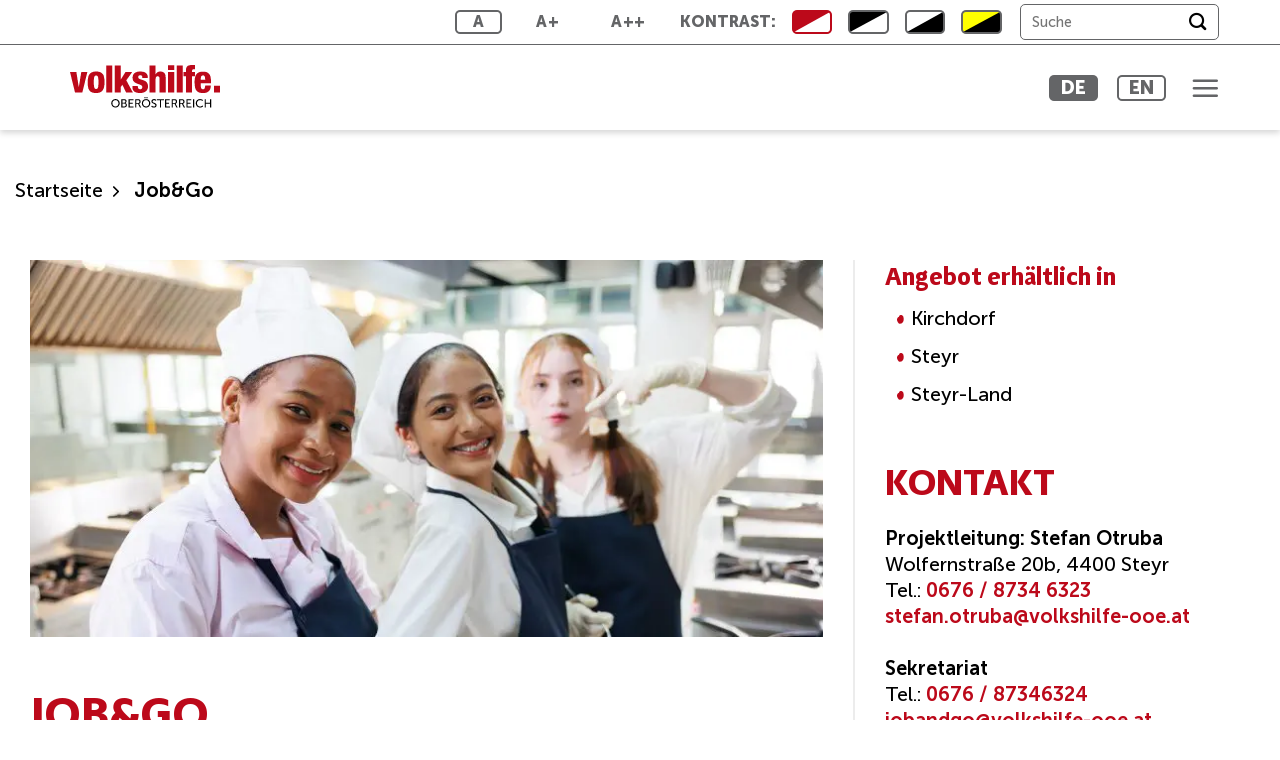

--- FILE ---
content_type: text/html; charset=UTF-8
request_url: https://www.volkshilfe-ooe.at/dienstleistung/jobgo/
body_size: 42566
content:
<!DOCTYPE html><html lang="de-DE" class="loading-site no-js e5-font-size-normal e5-contrast-normal"><head><meta charset="UTF-8" /><link rel="profile" href="http://gmpg.org/xfn/11" /><link rel="pingback" href="" /> <script defer src="[data-uri]"></script> <meta name='robots' content='index, follow, max-image-preview:large, max-snippet:-1, max-video-preview:-1' /><meta name="viewport" content="width=device-width, initial-scale=1" /><link media="all" href="https://www.volkshilfe-ooe.at/wp-content/cache/autoptimize/css/autoptimize_1b6678f7930edc734240ac8bbdb23d10.css" rel="stylesheet"><title>Job&amp;Go - Volkshilfe OÖ</title><link rel="canonical" href="https://www.volkshilfe-ooe.at/dienstleistung/jobgo/" /><meta property="og:locale" content="de_DE" /><meta property="og:type" content="article" /><meta property="og:title" content="Job&amp;Go - Volkshilfe OÖ" /><meta property="og:description" content="Tagesstrukturierte Unterstützung um einen Ausbildungsplatz zu finden" /><meta property="og:url" content="https://www.volkshilfe-ooe.at/dienstleistung/jobgo/" /><meta property="og:site_name" content="Volkshilfe OÖ" /><meta property="article:modified_time" content="2026-01-07T10:46:59+00:00" /><meta property="og:image" content="https://www.volkshilfe-ooe.at/wp-content/uploads/2023/12/AW_job-and-go.jpg" /><meta property="og:image:width" content="1642" /><meta property="og:image:height" content="780" /><meta property="og:image:type" content="image/jpeg" /><meta name="twitter:card" content="summary_large_image" /><meta name="twitter:label1" content="Geschätzte Lesezeit" /><meta name="twitter:data1" content="5 Minuten" /> <script type="application/ld+json" class="yoast-schema-graph">{"@context":"https://schema.org","@graph":[{"@type":"WebPage","@id":"https://www.volkshilfe-ooe.at/dienstleistung/jobgo/","url":"https://www.volkshilfe-ooe.at/dienstleistung/jobgo/","name":"Job&Go - Volkshilfe OÖ","isPartOf":{"@id":"https://www.volkshilfe-ooe.at/#website"},"primaryImageOfPage":{"@id":"https://www.volkshilfe-ooe.at/dienstleistung/jobgo/#primaryimage"},"image":{"@id":"https://www.volkshilfe-ooe.at/dienstleistung/jobgo/#primaryimage"},"thumbnailUrl":"https://www.volkshilfe-ooe.at/wp-content/uploads/2023/12/AW_job-and-go.jpg","datePublished":"2023-12-04T13:18:45+00:00","dateModified":"2026-01-07T10:46:59+00:00","breadcrumb":{"@id":"https://www.volkshilfe-ooe.at/dienstleistung/jobgo/#breadcrumb"},"inLanguage":"de","potentialAction":[{"@type":"ReadAction","target":["https://www.volkshilfe-ooe.at/dienstleistung/jobgo/"]}]},{"@type":"ImageObject","inLanguage":"de","@id":"https://www.volkshilfe-ooe.at/dienstleistung/jobgo/#primaryimage","url":"https://www.volkshilfe-ooe.at/wp-content/uploads/2023/12/AW_job-and-go.jpg","contentUrl":"https://www.volkshilfe-ooe.at/wp-content/uploads/2023/12/AW_job-and-go.jpg","width":1642,"height":780,"caption":"Symbolbild Job&Go"},{"@type":"BreadcrumbList","@id":"https://www.volkshilfe-ooe.at/dienstleistung/jobgo/#breadcrumb","itemListElement":[{"@type":"ListItem","position":1,"name":"Startseite","item":"https://www.volkshilfe-ooe.at/"},{"@type":"ListItem","position":2,"name":"Job&#038;Go"}]},{"@type":"WebSite","@id":"https://www.volkshilfe-ooe.at/#website","url":"https://www.volkshilfe-ooe.at/","name":"Volkshilfe OÖ","description":"","publisher":{"@id":"https://www.volkshilfe-ooe.at/#organization"},"potentialAction":[{"@type":"SearchAction","target":{"@type":"EntryPoint","urlTemplate":"https://www.volkshilfe-ooe.at/?s={search_term_string}"},"query-input":{"@type":"PropertyValueSpecification","valueRequired":true,"valueName":"search_term_string"}}],"inLanguage":"de"},{"@type":"Organization","@id":"https://www.volkshilfe-ooe.at/#organization","name":"Volkshilfe OÖ","url":"https://www.volkshilfe-ooe.at/","logo":{"@type":"ImageObject","inLanguage":"de","@id":"https://www.volkshilfe-ooe.at/#/schema/logo/image/","url":"https://www.volkshilfe-ooe.at/wp-content/uploads/2023/11/VH_Logo_oberoesterreich.svg","contentUrl":"https://www.volkshilfe-ooe.at/wp-content/uploads/2023/11/VH_Logo_oberoesterreich.svg","width":1,"height":1,"caption":"Volkshilfe OÖ"},"image":{"@id":"https://www.volkshilfe-ooe.at/#/schema/logo/image/"}}]}</script> <link rel='prefetch' href='https://www.volkshilfe-ooe.at/wp-content/themes/flatsome/assets/js/flatsome.js?ver=e2eddd6c228105dac048' /><link rel='prefetch' href='https://www.volkshilfe-ooe.at/wp-content/themes/flatsome/assets/js/chunk.slider.js?ver=3.20.3' /><link rel='prefetch' href='https://www.volkshilfe-ooe.at/wp-content/themes/flatsome/assets/js/chunk.popups.js?ver=3.20.3' /><link rel='prefetch' href='https://www.volkshilfe-ooe.at/wp-content/themes/flatsome/assets/js/chunk.tooltips.js?ver=3.20.3' /><link rel="alternate" type="application/rss+xml" title="Volkshilfe OÖ &raquo; Feed" href="https://www.volkshilfe-ooe.at/feed/" /><link rel="alternate" type="application/rss+xml" title="Volkshilfe OÖ &raquo; Kommentar-Feed" href="https://www.volkshilfe-ooe.at/comments/feed/" /> <script consent-skip-blocker="1" data-skip-lazy-load="js-extra" data-noptimize data-cfasync="false">var _mtm = _mtm || [];</script><script consent-skip-blocker="1" data-skip-lazy-load="js-extra" data-noptimize data-cfasync="false">var _paq = window._paq || [];</script><script consent-skip-blocker="1" data-skip-lazy-load="js-extra" data-noptimize data-cfasync="false">window.gtag && (()=>{gtag('set', 'url_passthrough', false);
gtag('set', 'ads_data_redaction', true);
for (const d of [{"ad_storage":"denied","ad_user_data":"denied","ad_personalization":"denied","analytics_storage":"denied","functionality_storage":"denied","personalization_storage":"denied","security_storage":"denied","wordfence":"denied","wpml":"denied","spotify":"denied","fundraising-box":"denied","mtm":"denied","youtube":"denied","google-recaptcha":"denied","wordpress-emojis":"denied","matomo":"denied","facebook-pixel":"denied","wait_for_update":1000}]) {
	gtag('consent', 'default', d);
}})()</script><style>[consent-id]:not(.rcb-content-blocker):not([consent-transaction-complete]):not([consent-visual-use-parent^="children:"]):not([consent-confirm]){opacity:0!important;}
.rcb-content-blocker+.rcb-content-blocker-children-fallback~*{display:none!important;}</style><link rel="preload" href="https://www.volkshilfe-ooe.at/wp-content/fa4eae58df003046e44de2fe80acbcd0/dist/266634669.js?ver=d0a9e67d7481025d345fb9f698655441" as="script" /><link rel="preload" href="https://www.volkshilfe-ooe.at/wp-content/fa4eae58df003046e44de2fe80acbcd0/dist/955656102.js?ver=06a3446e9783a62517ef01ac9c40e237" as="script" /><link rel="preload" href="https://www.volkshilfe-ooe.at/wp-content/plugins/real-cookie-banner-pro/public/lib/animate.css/animate.min.css?ver=4.1.1" as="style" /> <script data-cfasync="false" type="text/javascript" defer src="https://www.volkshilfe-ooe.at/wp-content/fa4eae58df003046e44de2fe80acbcd0/dist/266634669.js?ver=d0a9e67d7481025d345fb9f698655441" id="real-cookie-banner-pro-vendor-real-cookie-banner-pro-banner-js"></script> <script type="application/json" data-skip-lazy-load="js-extra" data-skip-moving="true" data-no-defer nitro-exclude data-alt-type="application/ld+json" data-dont-merge data-wpmeteor-nooptimize="true" data-cfasync="false" id="aed12649fe45bea787b7406f93e8754551-js-extra">{"slug":"real-cookie-banner-pro","textDomain":"real-cookie-banner","version":"5.2.7","restUrl":"https:\/\/www.volkshilfe-ooe.at\/wp-json\/real-cookie-banner\/v1\/","restNamespace":"real-cookie-banner\/v1","restPathObfuscateOffset":"5f0f8fd962b28698","restRoot":"https:\/\/www.volkshilfe-ooe.at\/wp-json\/","restQuery":{"_v":"5.2.7","_locale":"user","_dataLocale":"de"},"restNonce":"1e4f80a2a0","restRecreateNonceEndpoint":"https:\/\/www.volkshilfe-ooe.at\/wp-admin\/admin-ajax.php?action=rest-nonce","publicUrl":"https:\/\/www.volkshilfe-ooe.at\/wp-content\/plugins\/real-cookie-banner-pro\/public\/","chunkFolder":"dist","chunksLanguageFolder":"https:\/\/www.volkshilfe-ooe.at\/wp-content\/languages\/mo-cache\/real-cookie-banner-pro\/","chunks":{"chunk-config-tab-blocker.lite.js":["de_DE-83d48f038e1cf6148175589160cda67e","de_DE-e5c2f3318cd06f18a058318f5795a54b","de_DE-76129424d1eb6744d17357561a128725","de_DE-d3d8ada331df664d13fa407b77bc690b"],"chunk-config-tab-blocker.pro.js":["de_DE-ddf5ae983675e7b6eec2afc2d53654a2","de_DE-487d95eea292aab22c80aa3ae9be41f0","de_DE-ab0e642081d4d0d660276c9cebfe9f5d","de_DE-0f5f6074a855fa677e6086b82145bd50"],"chunk-config-tab-consent.lite.js":["de_DE-3823d7521a3fc2857511061e0d660408"],"chunk-config-tab-consent.pro.js":["de_DE-9cb9ecf8c1e8ce14036b5f3a5e19f098"],"chunk-config-tab-cookies.lite.js":["de_DE-1a51b37d0ef409906245c7ed80d76040","de_DE-e5c2f3318cd06f18a058318f5795a54b","de_DE-76129424d1eb6744d17357561a128725"],"chunk-config-tab-cookies.pro.js":["de_DE-572ee75deed92e7a74abba4b86604687","de_DE-487d95eea292aab22c80aa3ae9be41f0","de_DE-ab0e642081d4d0d660276c9cebfe9f5d"],"chunk-config-tab-dashboard.lite.js":["de_DE-f843c51245ecd2b389746275b3da66b6"],"chunk-config-tab-dashboard.pro.js":["de_DE-ae5ae8f925f0409361cfe395645ac077"],"chunk-config-tab-import.lite.js":["de_DE-66df94240f04843e5a208823e466a850"],"chunk-config-tab-import.pro.js":["de_DE-e5fee6b51986d4ff7a051d6f6a7b076a"],"chunk-config-tab-licensing.lite.js":["de_DE-e01f803e4093b19d6787901b9591b5a6"],"chunk-config-tab-licensing.pro.js":["de_DE-4918ea9704f47c2055904e4104d4ffba"],"chunk-config-tab-scanner.lite.js":["de_DE-b10b39f1099ef599835c729334e38429"],"chunk-config-tab-scanner.pro.js":["de_DE-752a1502ab4f0bebfa2ad50c68ef571f"],"chunk-config-tab-settings.lite.js":["de_DE-37978e0b06b4eb18b16164a2d9c93a2c"],"chunk-config-tab-settings.pro.js":["de_DE-e59d3dcc762e276255c8989fbd1f80e3"],"chunk-config-tab-tcf.lite.js":["de_DE-4f658bdbf0aa370053460bc9e3cd1f69","de_DE-e5c2f3318cd06f18a058318f5795a54b","de_DE-d3d8ada331df664d13fa407b77bc690b"],"chunk-config-tab-tcf.pro.js":["de_DE-e1e83d5b8a28f1f91f63b9de2a8b181a","de_DE-487d95eea292aab22c80aa3ae9be41f0","de_DE-0f5f6074a855fa677e6086b82145bd50"]},"others":{"customizeValuesBanner":"{\"layout\":{\"type\":\"banner\",\"maxHeightEnabled\":true,\"maxHeight\":560,\"dialogMaxWidth\":530,\"dialogPosition\":\"middleCenter\",\"dialogMargin\":[0,0,0,0],\"bannerPosition\":\"bottom\",\"bannerMaxWidth\":1400,\"dialogBorderRadius\":3,\"borderRadius\":5,\"animationIn\":\"slideInUp\",\"animationInDuration\":500,\"animationInOnlyMobile\":true,\"animationOut\":\"none\",\"animationOutDuration\":500,\"animationOutOnlyMobile\":true,\"overlay\":true,\"overlayBg\":\"#000000\",\"overlayBgAlpha\":50,\"overlayBlur\":3},\"decision\":{\"acceptAll\":\"button\",\"acceptEssentials\":\"button\",\"showCloseIcon\":false,\"acceptIndividual\":\"button\",\"buttonOrder\":\"all,essential,save,individual\",\"showGroups\":false,\"groupsFirstView\":false,\"saveButton\":\"always\"},\"design\":{\"bg\":\"#ffffff\",\"textAlign\":\"left\",\"linkTextDecoration\":\"underline\",\"borderWidth\":0,\"borderColor\":\"#ffffff\",\"fontSize\":13,\"fontColor\":\"#000000\",\"fontInheritFamily\":true,\"fontFamily\":\"Arial, Helvetica, sans-serif\",\"fontWeight\":\"normal\",\"boxShadowEnabled\":true,\"boxShadowOffsetX\":0,\"boxShadowOffsetY\":5,\"boxShadowBlurRadius\":13,\"boxShadowSpreadRadius\":0,\"boxShadowColor\":\"#000000\",\"boxShadowColorAlpha\":19},\"headerDesign\":{\"inheritBg\":true,\"bg\":\"#f4f4f4\",\"inheritTextAlign\":true,\"textAlign\":\"center\",\"padding\":[17,20,15,20],\"logo\":\"\",\"logoRetina\":\"\",\"logoMaxHeight\":40,\"logoPosition\":\"left\",\"logoMargin\":[5,15,5,15],\"fontSize\":20,\"fontColor\":\"#2b2b2b\",\"fontInheritFamily\":true,\"fontFamily\":\"Arial, Helvetica, sans-serif\",\"fontWeight\":\"normal\",\"borderWidth\":1,\"borderColor\":\"#efefef\"},\"bodyDesign\":{\"padding\":[15,20,5,20],\"descriptionInheritFontSize\":true,\"descriptionFontSize\":13,\"dottedGroupsInheritFontSize\":true,\"dottedGroupsFontSize\":13,\"dottedGroupsBulletColor\":\"#0069b4\",\"teachingsInheritTextAlign\":true,\"teachingsTextAlign\":\"center\",\"teachingsSeparatorActive\":true,\"teachingsSeparatorWidth\":50,\"teachingsSeparatorHeight\":1,\"teachingsSeparatorColor\":\"#bc091b\",\"teachingsInheritFontSize\":false,\"teachingsFontSize\":12,\"teachingsInheritFontColor\":false,\"teachingsFontColor\":\"#000000\",\"accordionMargin\":[10,0,5,0],\"accordionPadding\":[5,10,5,10],\"accordionArrowType\":\"outlined\",\"accordionArrowColor\":\"#bc091b\",\"accordionBg\":\"#ffffff\",\"accordionActiveBg\":\"#f9f9f9\",\"accordionHoverBg\":\"#efefef\",\"accordionBorderWidth\":1,\"accordionBorderColor\":\"#efefef\",\"accordionTitleFontSize\":12,\"accordionTitleFontColor\":\"#2b2b2b\",\"accordionTitleFontWeight\":\"normal\",\"accordionDescriptionMargin\":[5,0,0,0],\"accordionDescriptionFontSize\":12,\"accordionDescriptionFontColor\":\"#757575\",\"accordionDescriptionFontWeight\":\"normal\",\"acceptAllOneRowLayout\":false,\"acceptAllPadding\":[10,10,10,10],\"acceptAllBg\":\"#bc091b\",\"acceptAllTextAlign\":\"center\",\"acceptAllFontSize\":18,\"acceptAllFontColor\":\"#ffffff\",\"acceptAllFontWeight\":\"normal\",\"acceptAllBorderWidth\":2,\"acceptAllBorderColor\":\"#bc091b\",\"acceptAllHoverBg\":\"#ffffff\",\"acceptAllHoverFontColor\":\"#bc091b\",\"acceptAllHoverBorderColor\":\"#bc091b\",\"acceptEssentialsUseAcceptAll\":true,\"acceptEssentialsButtonType\":\"\",\"acceptEssentialsPadding\":[10,10,10,10],\"acceptEssentialsBg\":\"#efefef\",\"acceptEssentialsTextAlign\":\"center\",\"acceptEssentialsFontSize\":18,\"acceptEssentialsFontColor\":\"#0a0a0a\",\"acceptEssentialsFontWeight\":\"normal\",\"acceptEssentialsBorderWidth\":0,\"acceptEssentialsBorderColor\":\"#000000\",\"acceptEssentialsHoverBg\":\"#e8e8e8\",\"acceptEssentialsHoverFontColor\":\"#000000\",\"acceptEssentialsHoverBorderColor\":\"#000000\",\"acceptIndividualPadding\":[10,10,10,10],\"acceptIndividualBg\":\"#bc091b\",\"acceptIndividualTextAlign\":\"center\",\"acceptIndividualFontSize\":18,\"acceptIndividualFontColor\":\"#ffffff\",\"acceptIndividualFontWeight\":\"normal\",\"acceptIndividualBorderWidth\":2,\"acceptIndividualBorderColor\":\"#bc091b\",\"acceptIndividualHoverBg\":\"#ffffff\",\"acceptIndividualHoverFontColor\":\"#bc091b\",\"acceptIndividualHoverBorderColor\":\"#bc091b\"},\"footerDesign\":{\"poweredByLink\":false,\"inheritBg\":false,\"bg\":\"#fcfcfc\",\"inheritTextAlign\":true,\"textAlign\":\"center\",\"padding\":[10,20,15,20],\"fontSize\":14,\"fontColor\":\"#000000\",\"fontInheritFamily\":true,\"fontFamily\":\"Arial, Helvetica, sans-serif\",\"fontWeight\":\"normal\",\"hoverFontColor\":\"#000000\",\"borderWidth\":1,\"borderColor\":\"#efefef\",\"languageSwitcher\":\"flags\"},\"texts\":{\"headline\":\"Privatsph\\u00e4re-Einstellungen\",\"description\":\"Wir verwenden Cookies und \\u00e4hnliche Technologien auf unserer Website und verarbeiten personenbezogene Daten von dir (z.B. IP-Adresse), um z.B. Inhalte und Anzeigen zu personalisieren, Medien von Drittanbietern einzubinden oder Zugriffe auf unsere Website zu analysieren. Die Datenverarbeitung kann auch erst in Folge gesetzter Cookies stattfinden. Wir teilen diese Daten mit Dritten, die wir in den Privatsph\\u00e4re-Einstellungen benennen.<br \\\/><br \\\/>Die Datenverarbeitung kann mit deiner Einwilligung oder auf Basis eines berechtigten Interesses erfolgen, dem du in den Privatsph\\u00e4re-Einstellungen widersprechen kannst. Du hast das Recht, nicht einzuwilligen und deine Einwilligung zu einem sp\\u00e4teren Zeitpunkt zu \\u00e4ndern oder zu widerrufen. Weitere Informationen zur Verwendung deiner Daten findest du in unserer {{privacyPolicy}}Datenschutzerkl\\u00e4rung{{\\\/privacyPolicy}}.\",\"acceptAll\":\"Alle akzeptieren\",\"acceptEssentials\":\"Weiter ohne Einwilligung\",\"acceptIndividual\":\"Privatsph\\u00e4re-Einstellungen individuell festlegen\",\"poweredBy\":\"2\",\"dataProcessingInUnsafeCountries\":\"Einige Services verarbeiten personenbezogene Daten in unsicheren Drittl\\u00e4ndern. Indem du in die Nutzung dieser Services einwilligst, erkl\\u00e4rst du dich auch mit der Verarbeitung deiner Daten in diesen unsicheren Drittl\\u00e4ndern gem\\u00e4\\u00df {{legalBasis}} einverstanden. Dies birgt das Risiko, dass deine Daten von Beh\\u00f6rden zu Kontroll- und \\u00dcberwachungszwecken verarbeitet werden, m\\u00f6glicherweise ohne die M\\u00f6glichkeit eines Rechtsbehelfs.\",\"ageNoticeBanner\":\"Du bist unter {{minAge}} Jahre alt? Dann kannst du nicht in optionale Services einwilligen. Du kannst deine Eltern oder Erziehungsberechtigten bitten, mit dir in diese Services einzuwilligen.\",\"ageNoticeBlocker\":\"Du bist unter {{minAge}} Jahre alt? Leider darfst du in diesen Service nicht selbst einwilligen, um diese Inhalte zu sehen. Bitte deine Eltern oder Erziehungsberechtigten, in den Service mit dir einzuwilligen!\",\"listServicesNotice\":\"Wenn du alle Services akzeptierst, erlaubst du, dass {{services}} geladen werden. Diese sind nach ihrem Zweck in Gruppen {{serviceGroups}} unterteilt (Zugeh\\u00f6rigkeit durch hochgestellte Zahlen gekennzeichnet).\",\"listServicesLegitimateInterestNotice\":\"Au\\u00dferdem werden {{services}} auf der Grundlage eines berechtigten Interesses geladen.\",\"tcfStacksCustomName\":\"Services mit verschiedenen Zwecken au\\u00dferhalb des TCF-Standards\",\"tcfStacksCustomDescription\":\"Services, die Einwilligungen nicht \\u00fcber den TCF-Standard, sondern \\u00fcber andere Technologien teilen. Diese werden nach ihrem Zweck in mehrere Gruppen unterteilt. Einige davon werden aufgrund eines berechtigten Interesses genutzt (z.B. Gefahrenabwehr), andere werden nur mit deiner Einwilligung genutzt. Details zu den einzelnen Gruppen und Zwecken der Services findest du in den individuellen Privatsph\\u00e4re-Einstellungen.\",\"consentForwardingExternalHosts\":\"Deine Einwilligung gilt auch auf {{websites}}.\",\"blockerHeadline\":\"{{name}} aufgrund von Privatsph\\u00e4re-Einstellungen blockiert\",\"blockerLinkShowMissing\":\"Zeige alle Services, in die du noch einwilligen musst\",\"blockerLoadButton\":\"Services akzeptieren und Inhalte laden\",\"blockerAcceptInfo\":\"Wenn du die blockierten Inhalte l\\u00e4dst, werden deine Datenschutzeinstellungen angepasst. Inhalte aus diesem Service werden in Zukunft nicht mehr blockiert.\",\"stickyHistory\":\"Historie der Privatsph\\u00e4re-Einstellungen\",\"stickyRevoke\":\"Einwilligungen widerrufen\",\"stickyRevokeSuccessMessage\":\"Du hast die Einwilligung f\\u00fcr Services mit dessen Cookies und Verarbeitung personenbezogener Daten erfolgreich widerrufen. Die Seite wird jetzt neu geladen!\",\"stickyChange\":\"Privatsph\\u00e4re-Einstellungen \\u00e4ndern\"},\"individualLayout\":{\"inheritDialogMaxWidth\":false,\"dialogMaxWidth\":970,\"inheritBannerMaxWidth\":true,\"bannerMaxWidth\":1980,\"descriptionTextAlign\":\"left\"},\"group\":{\"checkboxBg\":\"#f0f0f0\",\"checkboxBorderWidth\":1,\"checkboxBorderColor\":\"#c8cdd0\",\"checkboxActiveColor\":\"#ffffff\",\"checkboxActiveBg\":\"#bc091b\",\"checkboxActiveBorderColor\":\"#bc091b\",\"groupInheritBg\":true,\"groupBg\":\"#f4f4f4\",\"groupPadding\":[15,15,15,15],\"groupSpacing\":10,\"groupBorderRadius\":5,\"groupBorderWidth\":1,\"groupBorderColor\":\"#c8cdd0\",\"headlineFontSize\":16,\"headlineFontWeight\":\"normal\",\"headlineFontColor\":\"#000000\",\"descriptionFontSize\":14,\"descriptionFontColor\":\"#757575\",\"linkColor\":\"#757575\",\"linkHoverColor\":\"#000000\",\"detailsHideLessRelevant\":true},\"saveButton\":{\"useAcceptAll\":true,\"type\":\"button\",\"padding\":[10,10,10,10],\"bg\":\"#efefef\",\"textAlign\":\"center\",\"fontSize\":18,\"fontColor\":\"#0a0a0a\",\"fontWeight\":\"normal\",\"borderWidth\":0,\"borderColor\":\"#000000\",\"hoverBg\":\"#e8e8e8\",\"hoverFontColor\":\"#000000\",\"hoverBorderColor\":\"#000000\"},\"individualTexts\":{\"headline\":\"Individuelle Privatsph\\u00e4re-Einstellungen\",\"description\":\"Wir verwenden Cookies und \\u00e4hnliche Technologien auf unserer Website und verarbeiten personenbezogene Daten von dir (z.B. IP-Adresse), um z.B. Inhalte und Anzeigen zu personalisieren, Medien von Drittanbietern einzubinden oder Zugriffe auf unsere Website zu analysieren. Die Datenverarbeitung kann auch erst in Folge gesetzter Cookies stattfinden. Wir teilen diese Daten mit Dritten, die wir in den Privatsph\\u00e4re-Einstellungen benennen.<br \\\/><br \\\/>Die Datenverarbeitung kann mit deiner Einwilligung oder auf Basis eines berechtigten Interesses erfolgen, dem du in den Privatsph\\u00e4re-Einstellungen widersprechen kannst. Du hast das Recht, nicht einzuwilligen und deine Einwilligung zu einem sp\\u00e4teren Zeitpunkt zu \\u00e4ndern oder zu widerrufen. Weitere Informationen zur Verwendung deiner Daten findest du in unserer {{privacyPolicy}}Datenschutzerkl\\u00e4rung{{\\\/privacyPolicy}}.<br \\\/><br \\\/>Im Folgenden findest du eine \\u00dcbersicht \\u00fcber alle Services, die von dieser Website genutzt werden. Du kannst dir detaillierte Informationen zu jedem Service ansehen und ihm einzeln zustimmen oder von deinem Widerspruchsrecht Gebrauch machen.\",\"save\":\"Individuelle Auswahlen speichern\",\"showMore\":\"Service-Informationen anzeigen\",\"hideMore\":\"Service-Informationen ausblenden\",\"postamble\":\"\"},\"mobile\":{\"enabled\":true,\"maxHeight\":420,\"hideHeader\":false,\"alignment\":\"bottom\",\"scalePercent\":90,\"scalePercentVertical\":-50},\"sticky\":{\"enabled\":false,\"animationsEnabled\":true,\"alignment\":\"left\",\"bubbleBorderRadius\":50,\"icon\":\"fingerprint\",\"iconCustom\":\"\",\"iconCustomRetina\":\"\",\"iconSize\":30,\"iconColor\":\"#ffffff\",\"bubbleMargin\":[10,20,20,20],\"bubblePadding\":15,\"bubbleBg\":\"#15779b\",\"bubbleBorderWidth\":0,\"bubbleBorderColor\":\"#10556f\",\"boxShadowEnabled\":true,\"boxShadowOffsetX\":0,\"boxShadowOffsetY\":2,\"boxShadowBlurRadius\":5,\"boxShadowSpreadRadius\":1,\"boxShadowColor\":\"#105b77\",\"boxShadowColorAlpha\":40,\"bubbleHoverBg\":\"#ffffff\",\"bubbleHoverBorderColor\":\"#000000\",\"hoverIconColor\":\"#000000\",\"hoverIconCustom\":\"\",\"hoverIconCustomRetina\":\"\",\"menuFontSize\":16,\"menuBorderRadius\":5,\"menuItemSpacing\":10,\"menuItemPadding\":[5,10,5,10]},\"customCss\":{\"css\":\"\",\"antiAdBlocker\":\"y\"}}","isPro":true,"showProHints":false,"proUrl":"https:\/\/devowl.io\/de\/go\/real-cookie-banner?source=rcb-lite","showLiteNotice":false,"frontend":{"groups":"[{\"id\":160,\"name\":\"Essenziell\",\"slug\":\"essenziell\",\"description\":\"Essenzielle Services sind f\\u00fcr die grundlegende Funktionalit\\u00e4t der Website erforderlich. Sie enthalten nur technisch notwendige Services. Diesen Services kann nicht widersprochen werden.\",\"isEssential\":true,\"isDefault\":true,\"items\":[{\"id\":17746,\"name\":\"Real Cookie Banner\",\"purpose\":\"Real Cookie Banner bittet Website-Besucher um die Einwilligung zum Setzen von Cookies und zur Verarbeitung personenbezogener Daten. Dazu wird jedem Website-Besucher eine UUID (pseudonyme Identifikation des Nutzers) zugewiesen, die bis zum Ablauf des Cookies zur Speicherung der Einwilligung g\\u00fcltig ist. Cookies werden dazu verwendet, um zu testen, ob Cookies gesetzt werden k\\u00f6nnen, um Referenz auf die dokumentierte Einwilligung zu speichern, um zu speichern, in welche Services aus welchen Service-Gruppen der Besucher eingewilligt hat, und, falls Einwilligung nach dem Transparency & Consent Framework (TCF) eingeholt werden, um die Einwilligungen in TCF Partner, Zwecke, besondere Zwecke, Funktionen und besondere Funktionen zu speichern. Im Rahmen der Darlegungspflicht nach DSGVO wird die erhobene Einwilligung vollumf\\u00e4nglich dokumentiert. Dazu z\\u00e4hlt neben den Services und Service-Gruppen, in welche der Besucher eingewilligt hat, und falls Einwilligung nach dem TCF Standard eingeholt werden, in welche TCF Partner, Zwecke und Funktionen der Besucher eingewilligt hat, alle Einstellungen des Cookie Banners zum Zeitpunkt der Einwilligung als auch die technischen Umst\\u00e4nde (z.B. Gr\\u00f6\\u00dfe des Sichtbereichs bei der Einwilligung) und die Nutzerinteraktionen (z.B. Klick auf Buttons), die zur Einwilligung gef\\u00fchrt haben. Die Einwilligung wird pro Sprache einmal erhoben.\",\"providerContact\":{\"phone\":\"\",\"email\":\"\",\"link\":\"\"},\"isProviderCurrentWebsite\":true,\"provider\":\"\",\"uniqueName\":\"\",\"isEmbeddingOnlyExternalResources\":false,\"legalBasis\":\"legal-requirement\",\"dataProcessingInCountries\":[],\"dataProcessingInCountriesSpecialTreatments\":[],\"technicalDefinitions\":[{\"type\":\"http\",\"name\":\"real_cookie_banner*\",\"host\":\".volkshilfe-ooe.at\",\"duration\":365,\"durationUnit\":\"d\",\"isSessionDuration\":false,\"purpose\":\"Unique identifier for the consent, but not for the website visitor. Revision hash for the cookie banner settings (texts, colors, functions, service groups, services, content blockers, etc.). IDs for consented services and service groups.\"},{\"type\":\"http\",\"name\":\"real_cookie_banner*-tcf\",\"host\":\".volkshilfe-ooe.at\",\"duration\":365,\"durationUnit\":\"d\",\"isSessionDuration\":false,\"purpose\":\"Consents collected as part of TCF and stored in TC-String format, including TCF vendors, purposes, special purposes, functions and special functions.\"},{\"type\":\"http\",\"name\":\"real_cookie_banner*-gcm\",\"host\":\".volkshilfe-ooe.at\",\"duration\":365,\"durationUnit\":\"d\",\"isSessionDuration\":false,\"purpose\":\"The consents collected in Google Consent Mode for the various consent types (purposes) are stored for all services compatible with Google Consent Mode.\"},{\"type\":\"http\",\"name\":\"real_cookie_banner-test\",\"host\":\".volkshilfe-ooe.at\",\"duration\":365,\"durationUnit\":\"d\",\"isSessionDuration\":false,\"purpose\":\"Cookie set to test the functionality of HTTP cookies. Will be deleted immediately after the test.\"},{\"type\":\"local\",\"name\":\"real_cookie_banner*\",\"host\":\"https:\\\/\\\/www.volkshilfe-ooe.at\",\"duration\":1,\"durationUnit\":\"d\",\"isSessionDuration\":false,\"purpose\":\"Unique identifier for the consent, but not for the website visitor. Revision hash for the cookie banner settings (texts, colors, functions, service groups, services, content blockers, etc.). IDs for consented services and service groups. Only stored until consent is documented on the website server.\"},{\"type\":\"local\",\"name\":\"real_cookie_banner*-tcf\",\"host\":\"https:\\\/\\\/www.volkshilfe-ooe.at\",\"duration\":1,\"durationUnit\":\"d\",\"isSessionDuration\":false,\"purpose\":\"Consents collected as part of TCF are stored in TC string format, including TCF vendors, purposes, special purposes, functions and special functions. Only stored until consent is documented on the website server.\"},{\"type\":\"local\",\"name\":\"real_cookie_banner*-gcm\",\"host\":\"https:\\\/\\\/www.volkshilfe-ooe.at\",\"duration\":1,\"durationUnit\":\"d\",\"isSessionDuration\":false,\"purpose\":\"Consents recorded as part of Google Consent Mode are stored in consent types (purposes) for all services compatible with Google Consent Mode. Only stored until consent is documented on the website server.\"},{\"type\":\"local\",\"name\":\"real_cookie_banner-consent-queue*\",\"host\":\"https:\\\/\\\/www.volkshilfe-ooe.at\",\"duration\":1,\"durationUnit\":\"d\",\"isSessionDuration\":false,\"purpose\":\"Local caching (cashing) of the selection in the cookie banner until the server documents the consent; documentation is attempted periodically or when changing pages if the server is not available or overloaded.\"}],\"codeDynamics\":[],\"providerPrivacyPolicyUrl\":\"\",\"providerLegalNoticeUrl\":\"\",\"tagManagerOptInEventName\":\"\",\"tagManagerOptOutEventName\":\"\",\"googleConsentModeConsentTypes\":[],\"executePriority\":10,\"codeOptIn\":\"\",\"executeCodeOptInWhenNoTagManagerConsentIsGiven\":false,\"codeOptOut\":\"\",\"executeCodeOptOutWhenNoTagManagerConsentIsGiven\":false,\"deleteTechnicalDefinitionsAfterOptOut\":false,\"codeOnPageLoad\":\"\",\"presetId\":\"real-cookie-banner\"},{\"id\":17748,\"name\":\"Wordfence\",\"purpose\":\"Wordfence sichert diese Website vor Angriffen verschiedener Art. Cookies oder Cookie-\\u00e4hnliche Technologien k\\u00f6nnen gespeichert und gelesen werden. Cookies werden verwendet, um die Berechtigungen des Benutzers vor dem Zugriff auf WordPress zu pr\\u00fcfen, um Administratoren zu benachrichtigen, wenn sich ein Benutzer mit einem neuen Ger\\u00e4t oder Standort anmeldet, und um definierte L\\u00e4nderbeschr\\u00e4nkungen durch speziell pr\\u00e4parierte Links zu umgehen. Das berechtigte Interesse an der Nutzung dieses Dienstes besteht darin, die notwendige Sicherheit der Website zu gew\\u00e4hrleisten.\",\"providerContact\":{\"phone\":\"\",\"email\":\"\",\"link\":\"\"},\"isProviderCurrentWebsite\":true,\"provider\":\"\",\"uniqueName\":\"wordfence\",\"isEmbeddingOnlyExternalResources\":false,\"legalBasis\":\"legitimate-interest\",\"dataProcessingInCountries\":[],\"dataProcessingInCountriesSpecialTreatments\":[],\"technicalDefinitions\":[{\"type\":\"http\",\"name\":\"wfls-remembered-*\",\"host\":\"volkshilfe-ooe-test.dev-web.at\",\"duration\":30,\"durationUnit\":\"d\",\"isSessionDuration\":false,\"purpose\":\"\"},{\"type\":\"http\",\"name\":\"wfwaf-authcookie-*\",\"host\":\"volkshilfe-ooe-test.dev-web.at\",\"duration\":12,\"durationUnit\":\"mo\",\"isSessionDuration\":false,\"purpose\":\"\"},{\"type\":\"http\",\"name\":\"wf_loginalerted_*\",\"host\":\"volkshilfe-ooe-test.dev-web.at\",\"duration\":12,\"durationUnit\":\"mo\",\"isSessionDuration\":false,\"purpose\":\"\"},{\"type\":\"http\",\"name\":\"wfCBLBypass\",\"host\":\"volkshilfe-ooe-test.dev-web.at\",\"duration\":12,\"durationUnit\":\"mo\",\"isSessionDuration\":false,\"purpose\":\"\"}],\"codeDynamics\":[],\"providerPrivacyPolicyUrl\":\"\",\"providerLegalNoticeUrl\":\"\",\"tagManagerOptInEventName\":\"\",\"tagManagerOptOutEventName\":\"\",\"googleConsentModeConsentTypes\":[],\"executePriority\":10,\"codeOptIn\":\"\",\"executeCodeOptInWhenNoTagManagerConsentIsGiven\":false,\"codeOptOut\":\"\",\"executeCodeOptOutWhenNoTagManagerConsentIsGiven\":false,\"deleteTechnicalDefinitionsAfterOptOut\":false,\"codeOnPageLoad\":\"\",\"presetId\":\"wordfence\"},{\"id\":17750,\"name\":\"WPML\",\"purpose\":\"WPML ist ein Mehrsprachen-System f\\u00fcr WordPress Websites, um die Website in mehreren Sprachen auszugeben und sie damit einer gr\\u00f6\\u00dferen Menge an Nutzern erreichbar zu machen. Cookies oder Cookie-\\u00e4hnliche Technologien k\\u00f6nnen gespeichert und ausgelesen werden. Diese k\\u00f6nnen die Sprache des Nutzers speichern und k\\u00f6nnen den Nutzer auf die Version der Webseite umleiten, die der Sprache des Browsers des Nutzers entspricht. Das berechtigte Interesse an der Nutzung dieses Services ist die Speicherung der Sprache des Nutzers zu speichern, um den Inhalt in der richtigen Sprache zu \\u00fcbermitteln.\",\"providerContact\":{\"phone\":\"\",\"email\":\"\",\"link\":\"\"},\"isProviderCurrentWebsite\":true,\"provider\":\"\",\"uniqueName\":\"wpml\",\"isEmbeddingOnlyExternalResources\":false,\"legalBasis\":\"consent\",\"dataProcessingInCountries\":[],\"dataProcessingInCountriesSpecialTreatments\":[],\"technicalDefinitions\":[{\"type\":\"http\",\"name\":\"wp-wpml_current_language\",\"host\":\"www.volkshilfe-ooe.at\",\"duration\":1,\"durationUnit\":\"d\",\"isSessionDuration\":false,\"purpose\":\"Aktuelle Sprache\"},{\"type\":\"indexedDb\",\"name\":\"wp-wpml_current_admin_language_*\",\"host\":\"www.volkshilfe-ooe.at\",\"duration\":1,\"durationUnit\":\"d\",\"isSessionDuration\":false,\"purpose\":\"Sprache des WordPress-Administrationsbereichs\"},{\"type\":\"http\",\"name\":\"_icl_visitor_lang_js\",\"host\":\"www.volkshilfe-ooe.at\",\"duration\":0,\"durationUnit\":\"y\",\"isSessionDuration\":true,\"purpose\":\"Sprache, von der aus eine Weiterleitung erfolgte\"},{\"type\":\"http\",\"name\":\"wpml_browser_redirect_test\",\"host\":\"www.volkshilfe-ooe.at\",\"duration\":0,\"durationUnit\":\"y\",\"isSessionDuration\":true,\"purpose\":\"Pr\\u00fcft, ob Cookies gesetzt werden k\\u00f6nnen oder nicht\"}],\"codeDynamics\":[],\"providerPrivacyPolicyUrl\":\"\",\"providerLegalNoticeUrl\":\"\",\"tagManagerOptInEventName\":\"\",\"tagManagerOptOutEventName\":\"\",\"googleConsentModeConsentTypes\":[],\"executePriority\":10,\"codeOptIn\":\"\",\"executeCodeOptInWhenNoTagManagerConsentIsGiven\":false,\"codeOptOut\":\"\",\"executeCodeOptOutWhenNoTagManagerConsentIsGiven\":false,\"deleteTechnicalDefinitionsAfterOptOut\":false,\"codeOnPageLoad\":\"\",\"presetId\":\"wpml\"}]},{\"id\":162,\"name\":\"Functional\",\"slug\":\"funktional\",\"description\":\"Funktionale Services sind notwendig, um \\u00fcber die wesentliche Funktionalit\\u00e4t der Website hinausgehende Features wie h\\u00fcbschere Schriftarten, Videowiedergabe oder interaktive Web 2.0-Features bereitzustellen. Inhalte von z.B. Video- und Social Media-Plattformen sind standardm\\u00e4\\u00dfig gesperrt und k\\u00f6nnen zugestimmt werden. Wenn dem Service zugestimmt wird, werden diese Inhalte automatisch ohne weitere manuelle Einwilligung geladen.\",\"isEssential\":false,\"isDefault\":true,\"items\":[{\"id\":17776,\"name\":\"Spotify\",\"purpose\":\"Spotify erm\\u00f6glicht es, Inhalte von spotify.com direkt in Websites einzubetten, um die Website mit Musik zu bereichern. Dies erfordert die Verarbeitung der IP-Adresse und der Metadaten des Nutzers. Cookies oder Cookie-\\u00e4hnliche Technologien k\\u00f6nnen gespeichert und ausgelesen werden. Diese k\\u00f6nnen personenbezogene Daten und technische Daten wie Benutzer-ID, Ger\\u00e4te-ID, Einwilligungen, Sicherheits-Token, von welcher Website du gekommen bist, Player-Einstellungen, Zuordnung zu einer Gruppe f\\u00fcr Benutzerexperimente und Abbruchhinweise enthalten. Diese Daten k\\u00f6nnen verwendet werden, um besuchte Websites zu erfassen, detaillierte Statistiken \\u00fcber das Nutzerverhalten zu erstellen und um die Dienste von Spotify zu verbessern. Spotify nutzt ma\\u00dfgeschneiderte Werbung, d. h. Spotify verwendet Informationen \\u00fcber dich, um personalisierte Werbung zu zeigen, die f\\u00fcr dich relevanter ist. Dies wird auch als interessenbasierte Werbung bezeichnet. Die Daten k\\u00f6nnen mit den Daten von Nutzern verkn\\u00fcpft werden, die auf spotify.com oder einer nativ installierten Spotify-Anwendung registriert sind. Spotify gibt personenbezogene Daten an Unternehmen der Spotify-Gruppe, Unterauftragnehmer, Authentifizierungspartner, Partner von Anwendungen, Diensten und Ger\\u00e4ten Dritter, die dich mit deinem Spotify-Konto verbinden, technische Dienstleistungspartner, Zahlungspartner und H\\u00e4ndler sowie Werbe- und Marketingpartner weiter.\",\"providerContact\":{\"phone\":\"\",\"email\":\"privacy@spotify.com\",\"link\":\"https:\\\/\\\/support.spotify.com\\\/\"},\"isProviderCurrentWebsite\":false,\"provider\":\"Spotify AB, Regeringsgatan 19, 111 53 Stockholm, Schweden\",\"uniqueName\":\"spotify\",\"isEmbeddingOnlyExternalResources\":false,\"legalBasis\":\"consent\",\"dataProcessingInCountries\":[\"SE\",\"US\",\"AR\",\"AU\",\"AT\",\"BE\",\"BR\",\"BG\",\"CA\",\"CL\",\"HK\",\"CO\",\"DK\",\"FI\",\"FR\",\"DE\",\"GH\",\"IN\",\"IE\",\"IT\",\"JP\",\"KE\",\"KR\",\"MY\",\"NL\",\"NZ\",\"NO\",\"PE\",\"PH\",\"PT\",\"SG\",\"ZA\",\"ES\",\"TH\",\"AE\",\"GB\",\"ID\",\"IL\",\"PL\",\"QA\",\"CH\",\"TW\"],\"dataProcessingInCountriesSpecialTreatments\":[\"standard-contractual-clauses\"],\"technicalDefinitions\":[{\"type\":\"http\",\"name\":\"sp_landing\",\"host\":\".spotify.com\",\"duration\":2,\"durationUnit\":\"d\",\"isSessionDuration\":false,\"purpose\":\"URL der Website auf der Spotify eingebunden wird\"},{\"type\":\"http\",\"name\":\"sp_t\",\"host\":\".spotify.com\",\"duration\":13,\"durationUnit\":\"mo\",\"isSessionDuration\":false,\"purpose\":\"\"},{\"type\":\"local\",\"name\":\"anonymous:toggleNowPlayingView\",\"host\":\"https:\\\/\\\/open.spotify.com\\\/\",\"duration\":1,\"durationUnit\":\"y\",\"isSessionDuration\":false,\"purpose\":\"\"},{\"type\":\"local\",\"name\":\"anonymous:npv-onboarding-dismissed\",\"host\":\"https:\\\/\\\/open.spotify.com\\\/\",\"duration\":1,\"durationUnit\":\"y\",\"isSessionDuration\":false,\"purpose\":\"\"},{\"type\":\"local\",\"name\":\"ES|*-web-player|EVENT|2|*|UbiProd1PageTransitionNonAuth|1\",\"host\":\"https:\\\/\\\/open.spotify.com\\\/\",\"duration\":1,\"durationUnit\":\"y\",\"isSessionDuration\":false,\"purpose\":\"\"},{\"type\":\"local\",\"name\":\"anonymous:ylx-expanded-state-nav-bar-width\",\"host\":\"https:\\\/\\\/open.spotify.com\\\/\",\"duration\":1,\"durationUnit\":\"y\",\"isSessionDuration\":false,\"purpose\":\"\"},{\"type\":\"local\",\"name\":\"anonymous:opened-folder-uri\",\"host\":\"https:\\\/\\\/open.spotify.com\\\/\",\"duration\":1,\"durationUnit\":\"y\",\"isSessionDuration\":false,\"purpose\":\"\"},{\"type\":\"local\",\"name\":\"ES|*-web-player-rc|SEQ_NUM|*|ConfigurationAppliedNonAuth\",\"host\":\"https:\\\/\\\/open.spotify.com\\\/\",\"duration\":1,\"durationUnit\":\"y\",\"isSessionDuration\":false,\"purpose\":\"\"},{\"type\":\"local\",\"name\":\"ES|*-web-player|EVENT|1|*|KmPageViewNonAuth|1\",\"host\":\"https:\\\/\\\/open.spotify.com\\\/\",\"duration\":1,\"durationUnit\":\"y\",\"isSessionDuration\":false,\"purpose\":\"\"},{\"type\":\"local\",\"name\":\"ES|*-web-player|SEQ_NUM|*|WwwExperimentsNonAuth\",\"host\":\"https:\\\/\\\/open.spotify.com\\\/\",\"duration\":1,\"durationUnit\":\"y\",\"isSessionDuration\":false,\"purpose\":\"\"},{\"type\":\"local\",\"name\":\"anonymous:ylx-default-state-nav-bar-width\",\"host\":\"https:\\\/\\\/open.spotify.com\\\/\",\"duration\":1,\"durationUnit\":\"y\",\"isSessionDuration\":false,\"purpose\":\"\"},{\"type\":\"local\",\"name\":\"ES|*-web-player|EVENT|8|*|UbiProd1ImpressionNonAuth|2\",\"host\":\"https:\\\/\\\/open.spotify.com\\\/\",\"duration\":1,\"durationUnit\":\"y\",\"isSessionDuration\":false,\"purpose\":\"\"},{\"type\":\"local\",\"name\":\"anonymous:items-view\",\"host\":\"https:\\\/\\\/open.spotify.com\\\/\",\"duration\":1,\"durationUnit\":\"y\",\"isSessionDuration\":false,\"purpose\":\"\"},{\"type\":\"local\",\"name\":\"ES|*-web-player-rc|GLOBAL_SEQ_NUM\",\"host\":\"https:\\\/\\\/open.spotify.com\\\/\",\"duration\":1,\"durationUnit\":\"y\",\"isSessionDuration\":false,\"purpose\":\"\"},{\"type\":\"local\",\"name\":\"anonymous:ylx-sidebar-state\",\"host\":\"https:\\\/\\\/open.spotify.com\\\/\",\"duration\":1,\"durationUnit\":\"y\",\"isSessionDuration\":false,\"purpose\":\"\"},{\"type\":\"local\",\"name\":\"ES|*-web-player|EVENT|13|*|UbiProd1ImpressionNonAuth|7\",\"host\":\"https:\\\/\\\/open.spotify.com\\\/\",\"duration\":1,\"durationUnit\":\"y\",\"isSessionDuration\":false,\"purpose\":\"\"},{\"type\":\"local\",\"name\":\"ES|*-web-player|EVENT|10|*|UbiProd1ImpressionNonAuth|4\",\"host\":\"https:\\\/\\\/open.spotify.com\\\/\",\"duration\":1,\"durationUnit\":\"y\",\"isSessionDuration\":false,\"purpose\":\"\"},{\"type\":\"local\",\"name\":\"ES|*-web-player-rc|EVENT|5|*|SptCookieConsentClientNonAuth|3\",\"host\":\"https:\\\/\\\/open.spotify.com\\\/\",\"duration\":1,\"durationUnit\":\"y\",\"isSessionDuration\":false,\"purpose\":\"\"},{\"type\":\"local\",\"name\":\"ES|*-web-player|EVENT|6|*|KmPageViewNonAuth|2\",\"host\":\"https:\\\/\\\/open.spotify.com\\\/\",\"duration\":1,\"durationUnit\":\"y\",\"isSessionDuration\":false,\"purpose\":\"\"},{\"type\":\"local\",\"name\":\"anonymous:nowPlayingCoverExpandedState\",\"host\":\"https:\\\/\\\/open.spotify.com\\\/\",\"duration\":1,\"durationUnit\":\"y\",\"isSessionDuration\":false,\"purpose\":\"\"},{\"type\":\"local\",\"name\":\"ES|*-web-player|EVENT|4|*|WwwExperimentsNonAuth|1\",\"host\":\"https:\\\/\\\/open.spotify.com\\\/\",\"duration\":1,\"durationUnit\":\"y\",\"isSessionDuration\":false,\"purpose\":\"\"},{\"type\":\"local\",\"name\":\"ES|*-web-player|SEQ_NUM|*|UbiProd1PageTransitionNonAuth\",\"host\":\"https:\\\/\\\/open.spotify.com\\\/\",\"duration\":1,\"durationUnit\":\"y\",\"isSessionDuration\":false,\"purpose\":\"\"},{\"type\":\"local\",\"name\":\"anonymous:npv-onboarding-never-show-again\",\"host\":\"https:\\\/\\\/open.spotify.com\\\/\",\"duration\":1,\"durationUnit\":\"y\",\"isSessionDuration\":false,\"purpose\":\"\"},{\"type\":\"local\",\"name\":\"ES|*-web-player|SEQ_NUM|*|UbiProd1ImpressionNonAuth\",\"host\":\"https:\\\/\\\/open.spotify.com\\\/\",\"duration\":1,\"durationUnit\":\"y\",\"isSessionDuration\":false,\"purpose\":\"\"},{\"type\":\"local\",\"name\":\"anonymous:onboarding-dismissed-amount:ylx-playlist-ordering\",\"host\":\"https:\\\/\\\/open.spotify.com\\\/\",\"duration\":1,\"durationUnit\":\"y\",\"isSessionDuration\":false,\"purpose\":\"\"},{\"type\":\"local\",\"name\":\"ES|*-web-player|EVENT|5|*|WwwExperimentsNonAuth|2\",\"host\":\"https:\\\/\\\/open.spotify.com\\\/\",\"duration\":1,\"durationUnit\":\"y\",\"isSessionDuration\":false,\"purpose\":\"\"},{\"type\":\"local\",\"name\":\"ES|*-web-player-rc|SEQ_NUM|*|SptCookieConsentClientNonAuth\",\"host\":\"https:\\\/\\\/open.spotify.com\\\/\",\"duration\":1,\"durationUnit\":\"y\",\"isSessionDuration\":false,\"purpose\":\"\"},{\"type\":\"local\",\"name\":\"anonymous:ylx-active-filter-ids\",\"host\":\"https:\\\/\\\/open.spotify.com\\\/\",\"duration\":1,\"durationUnit\":\"y\",\"isSessionDuration\":false,\"purpose\":\"\"},{\"type\":\"local\",\"name\":\"ES|*-web-player-rc|EVENT|2|*|SptCookieConsentClientNonAuth|1\",\"host\":\"https:\\\/\\\/open.spotify.com\\\/\",\"duration\":1,\"durationUnit\":\"y\",\"isSessionDuration\":false,\"purpose\":\"\"},{\"type\":\"local\",\"name\":\"anonymous:ylx-active-sort-order-by-filter-id\",\"host\":\"https:\\\/\\\/open.spotify.com\\\/\",\"duration\":1,\"durationUnit\":\"y\",\"isSessionDuration\":false,\"purpose\":\"\"},{\"type\":\"local\",\"name\":\"ES|*-web-player-rc|EVENT|4|*|SptCookieConsentClientNonAuth|2\",\"host\":\"https:\\\/\\\/open.spotify.com\\\/\",\"duration\":1,\"durationUnit\":\"y\",\"isSessionDuration\":false,\"purpose\":\"\"},{\"type\":\"local\",\"name\":\"ES|*-web-player-rc|EVENT|3|*|ConfigurationAppliedNonAuth|2\",\"host\":\"https:\\\/\\\/open.spotify.com\\\/\",\"duration\":1,\"durationUnit\":\"y\",\"isSessionDuration\":false,\"purpose\":\"\"},{\"type\":\"local\",\"name\":\"ES|*-web-player|EVENT|3|*|UbiProd1ImpressionNonAuth|1\",\"host\":\"https:\\\/\\\/open.spotify.com\\\/\",\"duration\":1,\"durationUnit\":\"y\",\"isSessionDuration\":false,\"purpose\":\"\"},{\"type\":\"local\",\"name\":\"ES|*-web-player|EVENT|7|*|UbiProd1PageTransitionNonAuth|2\",\"host\":\"https:\\\/\\\/open.spotify.com\\\/\",\"duration\":1,\"durationUnit\":\"y\",\"isSessionDuration\":false,\"purpose\":\"\"},{\"type\":\"local\",\"name\":\"anonymous:npv-onboarding-dismissed-time\",\"host\":\"https:\\\/\\\/open.spotify.com\\\/\",\"duration\":1,\"durationUnit\":\"y\",\"isSessionDuration\":false,\"purpose\":\"\"},{\"type\":\"local\",\"name\":\"anonymous:remote-config-overrides\",\"host\":\"https:\\\/\\\/open.spotify.com\\\/\",\"duration\":1,\"durationUnit\":\"y\",\"isSessionDuration\":false,\"purpose\":\"\"},{\"type\":\"local\",\"name\":\"ES|*-web-player|GLOBAL_SEQ_NUM\",\"host\":\"https:\\\/\\\/open.spotify.com\\\/\",\"duration\":1,\"durationUnit\":\"y\",\"isSessionDuration\":false,\"purpose\":\"\"},{\"type\":\"local\",\"name\":\"ES|*-web-player|SEQ_NUM|*==|KmPageViewNonAuth\",\"host\":\"https:\\\/\\\/open.spotify.com\\\/\",\"duration\":1,\"durationUnit\":\"y\",\"isSessionDuration\":false,\"purpose\":\"\"},{\"type\":\"local\",\"name\":\"ES|*-web-player|EVENT|11|*==|UbiProd1ImpressionNonAuth|5\",\"host\":\"https:\\\/\\\/open.spotify.com\\\/\",\"duration\":1,\"durationUnit\":\"y\",\"isSessionDuration\":false,\"purpose\":\"\"},{\"type\":\"local\",\"name\":\"loglevel\",\"host\":\"https:\\\/\\\/open.spotify.com\\\/\",\"duration\":1,\"durationUnit\":\"y\",\"isSessionDuration\":false,\"purpose\":\"\"},{\"type\":\"local\",\"name\":\"ES|*-web-player|EVENT|9|*|UbiProd1ImpressionNonAuth|3\",\"host\":\"https:\\\/\\\/open.spotify.com\\\/\",\"duration\":1,\"durationUnit\":\"y\",\"isSessionDuration\":false,\"purpose\":\"\"},{\"type\":\"local\",\"name\":\"ES|*-web-player|EVENT|12|*|UbiProd1ImpressionNonAuth|6\",\"host\":\"https:\\\/\\\/open.spotify.com\\\/\",\"duration\":1,\"durationUnit\":\"y\",\"isSessionDuration\":false,\"purpose\":\"\"},{\"type\":\"local\",\"name\":\"anonymous:lintHtmlWithCss\",\"host\":\"https:\\\/\\\/open.spotify.com\\\/\",\"duration\":1,\"durationUnit\":\"y\",\"isSessionDuration\":false,\"purpose\":\"\"},{\"type\":\"local\",\"name\":\"ES|*-web-player-rc|STORAGE_ID\",\"host\":\"https:\\\/\\\/open.spotify.com\\\/\",\"duration\":1,\"durationUnit\":\"y\",\"isSessionDuration\":false,\"purpose\":\"\"},{\"type\":\"local\",\"name\":\"anonymous:ui-panel-state\",\"host\":\"https:\\\/\\\/open.spotify.com\\\/\",\"duration\":1,\"durationUnit\":\"y\",\"isSessionDuration\":false,\"purpose\":\"\"},{\"type\":\"local\",\"name\":\"anonymous:library-row-mode\",\"host\":\"https:\\\/\\\/open.spotify.com\\\/\",\"duration\":1,\"durationUnit\":\"y\",\"isSessionDuration\":false,\"purpose\":\"\"},{\"type\":\"local\",\"name\":\"ES|*-web-player|STORAGE_ID\",\"host\":\"https:\\\/\\\/open.spotify.com\\\/\",\"duration\":1,\"durationUnit\":\"y\",\"isSessionDuration\":false,\"purpose\":\"\"},{\"type\":\"local\",\"name\":\"ES|*-web-player-rc|EVENT|1|*|ConfigurationAppliedNonAuth|1\",\"host\":\"https:\\\/\\\/open.spotify.com\\\/\",\"duration\":1,\"durationUnit\":\"y\",\"isSessionDuration\":false,\"purpose\":\"\"},{\"type\":\"local\",\"name\":\"anonymous:onboarding-dismissed:ylx-playlist-ordering\",\"host\":\"https:\\\/\\\/open.spotify.com\\\/\",\"duration\":1,\"durationUnit\":\"y\",\"isSessionDuration\":false,\"purpose\":\"\"},{\"type\":\"local\",\"name\":\"ES|*-web-player|INSTALLATION_ID\",\"host\":\"https:\\\/\\\/open.spotify.com\\\/\",\"duration\":1,\"durationUnit\":\"y\",\"isSessionDuration\":false,\"purpose\":\"\"},{\"type\":\"local\",\"name\":\"anonymous:isPlaybackBarRemainingTimeToggled\",\"host\":\"https:\\\/\\\/open.spotify.com\\\/\",\"duration\":1,\"durationUnit\":\"y\",\"isSessionDuration\":false,\"purpose\":\"\"},{\"type\":\"local\",\"name\":\"anonymous:ylx-expanded-folders\",\"host\":\"https:\\\/\\\/open.spotify.com\\\/\",\"duration\":1,\"durationUnit\":\"y\",\"isSessionDuration\":false,\"purpose\":\"\"},{\"type\":\"local\",\"name\":\"_grecaptcha\",\"host\":\"https:\\\/\\\/open.spotify.com\\\/\",\"duration\":1,\"durationUnit\":\"y\",\"isSessionDuration\":false,\"purpose\":\"\"},{\"type\":\"local\",\"name\":\"ES|*-web-player-rc|INSTALLATION_ID\",\"host\":\"https:\\\/\\\/open.spotify.com\\\/\",\"duration\":1,\"durationUnit\":\"y\",\"isSessionDuration\":false,\"purpose\":\"\"},{\"type\":\"http\",\"name\":\"OptanonConsent\",\"host\":\".spotify.com\",\"duration\":13,\"durationUnit\":\"mo\",\"isSessionDuration\":false,\"purpose\":\"\"},{\"type\":\"http\",\"name\":\"_gcl_au\",\"host\":\".spotify.com\",\"duration\":4,\"durationUnit\":\"mo\",\"isSessionDuration\":false,\"purpose\":\"\"},{\"type\":\"http\",\"name\":\"sp_dc\",\"host\":\".spotify.com\",\"duration\":13,\"durationUnit\":\"mo\",\"isSessionDuration\":false,\"purpose\":\"\"},{\"type\":\"http\",\"name\":\"_cs_c\",\"host\":\".spotify.com\",\"duration\":13,\"durationUnit\":\"mo\",\"isSessionDuration\":false,\"purpose\":\"\"},{\"type\":\"http\",\"name\":\"_cs_s\",\"host\":\".spotify.com\",\"duration\":1,\"durationUnit\":\"h\",\"isSessionDuration\":false,\"purpose\":\"\"},{\"type\":\"http\",\"name\":\"_ga\",\"host\":\".spotify.com\",\"duration\":14,\"durationUnit\":\"mo\",\"isSessionDuration\":false,\"purpose\":\"Nutzer-ID zur Analyse des allgemeinen Benutzerverhaltens \\u00fcber verschiedene Websites hinaus\"},{\"type\":\"http\",\"name\":\"_ga_*\",\"host\":\".spotify.com\",\"duration\":13,\"durationUnit\":\"mo\",\"isSessionDuration\":false,\"purpose\":\"Nutzer-ID zur Analyse des Benutzerverhaltens auf dieser Website f\\u00fcr Berichte \\u00fcber die Nutzung der Website\"},{\"type\":\"http\",\"name\":\"_cs_id\",\"host\":\".spotify.com\",\"duration\":13,\"durationUnit\":\"mo\",\"isSessionDuration\":false,\"purpose\":\"\"},{\"type\":\"http\",\"name\":\"_gat\",\"host\":\".spotify.com\",\"duration\":1,\"durationUnit\":\"h\",\"isSessionDuration\":false,\"purpose\":\"\"},{\"type\":\"http\",\"name\":\"_cs_mk_ga\",\"host\":\".spotify.com\",\"duration\":15,\"durationUnit\":\"h\",\"isSessionDuration\":false,\"purpose\":\"\"},{\"type\":\"http\",\"name\":\"sp_key\",\"host\":\".spotify.com\",\"duration\":13,\"durationUnit\":\"mo\",\"isSessionDuration\":false,\"purpose\":\"Nutzer-ID zur Nachverfolgung eines Nutzers\"},{\"type\":\"http\",\"name\":\"eupubconsent-v2\",\"host\":\".spotify.com\",\"duration\":13,\"durationUnit\":\"mo\",\"isSessionDuration\":false,\"purpose\":\"\"},{\"type\":\"http\",\"name\":\"OptanonAlertBoxClosed\",\"host\":\".spotify.com\",\"duration\":13,\"durationUnit\":\"mo\",\"isSessionDuration\":false,\"purpose\":\"\"},{\"type\":\"http\",\"name\":\"sp_adid\",\"host\":\".spotify.com\",\"duration\":13,\"durationUnit\":\"mo\",\"isSessionDuration\":false,\"purpose\":\"Nutzer ID zur Verfolgung von Werbepr\\u00e4ferenzen eines Nutzers\"},{\"type\":\"http\",\"name\":\"_gid\",\"host\":\".spotify.com\",\"duration\":2,\"durationUnit\":\"d\",\"isSessionDuration\":false,\"purpose\":\"\"},{\"type\":\"http\",\"name\":\"_scid\",\"host\":\".spotify.com\",\"duration\":13,\"durationUnit\":\"mo\",\"isSessionDuration\":false,\"purpose\":\"\"},{\"type\":\"http\",\"name\":\"sp_gaid\",\"host\":\".spotify.com\",\"duration\":2,\"durationUnit\":\"mo\",\"isSessionDuration\":false,\"purpose\":\"\"},{\"type\":\"http\",\"name\":\"_gat_UA-*\",\"host\":\".spotify.com\",\"duration\":1,\"durationUnit\":\"h\",\"isSessionDuration\":false,\"purpose\":\"\"},{\"type\":\"local\",\"name\":\"ES|s4p-hosted|INSTALLATION_ID\",\"host\":\"https:\\\/\\\/podcasters.spotify.com\",\"duration\":1,\"durationUnit\":\"y\",\"isSessionDuration\":false,\"purpose\":\"Ger\\u00e4te-ID als Identifikator f\\u00fcr die Installation\"},{\"type\":\"local\",\"name\":\"ES|s4p-hosted|STORAGE_ID\",\"host\":\"https:\\\/\\\/podcasters.spotify.com\",\"duration\":1,\"durationUnit\":\"y\",\"isSessionDuration\":false,\"purpose\":\"Ger\\u00e4te-ID f\\u00fcr die Zuordnung von Sitzungen und Benutzeraktionen\"},{\"type\":\"local\",\"name\":\"com.spotify.single.item.cache:anchor-public-website\",\"host\":\"https:\\\/\\\/podcasters.spotify.com\",\"duration\":1,\"durationUnit\":\"y\",\"isSessionDuration\":false,\"purpose\":\"Konfigurationsdaten f\\u00fcr die Website von Spotify, welche Flags aktiviert sind, wie z. B. Aktivierung bestimmter visueller Banner\"},{\"type\":\"local\",\"name\":\"optimizely-vuid\",\"host\":\"https:\\\/\\\/podcasters.spotify.com\",\"duration\":1,\"durationUnit\":\"y\",\"isSessionDuration\":false,\"purpose\":\"Ger\\u00e4te-ID f\\u00fcr Optimierung der Website durch z. B. A\\\/B-Tests\"},{\"type\":\"http\",\"name\":\"sp_m\",\"host\":\".spotify.com\",\"duration\":13,\"durationUnit\":\"mo\",\"isSessionDuration\":false,\"purpose\":\"\"},{\"type\":\"http\",\"name\":\"_fbp\",\"host\":\".spotify.com\",\"duration\":3,\"durationUnit\":\"mo\",\"isSessionDuration\":false,\"purpose\":\"Nutzer-ID mit Meta Pixel (fr\\u00fcher Facebook Pixel) zur Verfolgung von Benutzerinteraktionen\"},{\"type\":\"http\",\"name\":\"_gali\",\"host\":\".spotify.com\",\"duration\":1,\"durationUnit\":\"h\",\"isSessionDuration\":false,\"purpose\":\"\"},{\"type\":\"http\",\"name\":\"_scid_r\",\"host\":\".spotify.com\",\"duration\":13,\"durationUnit\":\"mo\",\"isSessionDuration\":false,\"purpose\":\"\"},{\"type\":\"local\",\"name\":\"ES|s4p-hosted|SEQ_NUM|*=|EventSenderStats2NonAuth\",\"host\":\"https:\\\/\\\/podcasters.spotify.com\",\"duration\":1,\"durationUnit\":\"y\",\"isSessionDuration\":false,\"purpose\":\"Sequenznummer f\\u00fcr die Protokollierung von Ereignissen bei nicht authentifizierten Nutzern\"}],\"codeDynamics\":[],\"providerPrivacyPolicyUrl\":\"https:\\\/\\\/www.spotify.com\\\/de\\\/legal\\\/privacy-policy\\\/\",\"providerLegalNoticeUrl\":\"https:\\\/\\\/www.spotify.com\\\/de\\\/about-us\\\/impressum\\\/\",\"tagManagerOptInEventName\":\"\",\"tagManagerOptOutEventName\":\"\",\"googleConsentModeConsentTypes\":[],\"executePriority\":10,\"codeOptIn\":\"\",\"executeCodeOptInWhenNoTagManagerConsentIsGiven\":false,\"codeOptOut\":\"\",\"executeCodeOptOutWhenNoTagManagerConsentIsGiven\":false,\"deleteTechnicalDefinitionsAfterOptOut\":false,\"codeOnPageLoad\":\"\",\"presetId\":\"spotify\"},{\"id\":17752,\"name\":\"Fundraising Box\",\"purpose\":\"\",\"providerContact\":{\"phone\":\"\",\"email\":\"\",\"link\":\"\"},\"isProviderCurrentWebsite\":false,\"provider\":\"Wikando GmbH, Schie\\u00dfgrabenstr. 32, 86150 Augsburg\",\"uniqueName\":\"fundraising-box\",\"isEmbeddingOnlyExternalResources\":false,\"legalBasis\":\"consent\",\"dataProcessingInCountries\":[],\"dataProcessingInCountriesSpecialTreatments\":[],\"technicalDefinitions\":[{\"type\":\"http\",\"name\":\"AWSALBCORS\",\"host\":\"secure.fundraisingbox.com\",\"duration\":7,\"durationUnit\":\"d\",\"isSessionDuration\":false,\"purpose\":\"\"},{\"type\":\"http\",\"name\":\"AWSALB\",\"host\":\"secure.fundraisingbox.com\",\"duration\":7,\"durationUnit\":\"d\",\"isSessionDuration\":false,\"purpose\":\"\"}],\"codeDynamics\":[],\"providerPrivacyPolicyUrl\":\"https:\\\/\\\/fundraisingbox.com\\\/privacy\\\/\",\"providerLegalNoticeUrl\":\"https:\\\/\\\/fundraisingbox.com\\\/impressum\\\/\",\"tagManagerOptInEventName\":\"\",\"tagManagerOptOutEventName\":\"\",\"googleConsentModeConsentTypes\":[],\"executePriority\":10,\"codeOptIn\":\"\",\"executeCodeOptInWhenNoTagManagerConsentIsGiven\":false,\"codeOptOut\":\"\",\"executeCodeOptOutWhenNoTagManagerConsentIsGiven\":false,\"deleteTechnicalDefinitionsAfterOptOut\":false,\"codeOnPageLoad\":\"\",\"presetId\":\"\"},{\"id\":17754,\"name\":\"Matomo Tag Manager\",\"purpose\":\"Matomo Tag Manager ist ein Dienst zur Verwaltung von Tags, die durch ein bestimmtes Ereignis ausgel\\u00f6st werden, das ein drittes Script einf\\u00fcgt oder Daten an einen dritten Dienst sendet. Auf dem Client-Ger\\u00e4t des Nutzers werden keine Cookies im technischen Sinne gesetzt, aber es werden technische und pers\\u00f6nliche Daten wie z.B. die IP-Adresse vom Client an den Server des Diensteanbieters \\u00fcbertragen, um die Nutzung des Dienstes zu erm\\u00f6glichen.\",\"providerContact\":{\"phone\":\"\",\"email\":\"\",\"link\":\"\"},\"isProviderCurrentWebsite\":true,\"provider\":\"\",\"uniqueName\":\"mtm\",\"isEmbeddingOnlyExternalResources\":true,\"legalBasis\":\"consent\",\"dataProcessingInCountries\":[],\"dataProcessingInCountriesSpecialTreatments\":[],\"technicalDefinitions\":[],\"codeDynamics\":{\"mtmUrl\":\"https:\\\/\\\/analytics.volkshilfe-ooe.at\\\/js\\\/container_Gf0Wcmfy.js\"},\"providerPrivacyPolicyUrl\":\"\",\"providerLegalNoticeUrl\":\"\",\"tagManagerOptInEventName\":\"\",\"tagManagerOptOutEventName\":\"\",\"googleConsentModeConsentTypes\":[],\"executePriority\":10,\"codeOptIn\":\"base64-encoded:[base64]\",\"executeCodeOptInWhenNoTagManagerConsentIsGiven\":false,\"codeOptOut\":\"\",\"executeCodeOptOutWhenNoTagManagerConsentIsGiven\":false,\"deleteTechnicalDefinitionsAfterOptOut\":false,\"codeOnPageLoad\":\"base64-encoded:PHNjcmlwdD4KICB2YXIgX210bSA9IF9tdG0gfHwgW107Cjwvc2NyaXB0Pg==\",\"presetId\":\"mtm\"},{\"id\":17756,\"name\":\"YouTube\",\"purpose\":\"YouTube erm\\u00f6glicht das Einbetten von Inhalten auf Websites, die auf youtube.com ver\\u00f6ffentlicht werden, um die Website mit Videos zu verbessern. Dies erfordert die Verarbeitung der IP-Adresse und der Metadaten des Nutzers. Cookies oder Cookie-\\u00e4hnliche Technologien k\\u00f6nnen gespeichert und ausgelesen werden. Diese k\\u00f6nnen personenbezogene Daten und technische Daten wie Nutzer-IDs, Einwilligungen, Einstellungen des Videoplayers, verbundene Ger\\u00e4te, Interaktionen mit dem Service, Push-Benachrichtigungen und dem genutzten Konto enthalten. Diese Daten k\\u00f6nnen verwendet werden, um besuchte Websites zu erfassen, detaillierte Statistiken \\u00fcber das Nutzerverhalten zu erstellen und um die Dienste von Google zu verbessern. Sie k\\u00f6nnen auch zur Profilerstellung verwendet werden, z. B. um dir personalisierte Dienste anzubieten, wie Werbung auf der Grundlage deiner Interessen oder Empfehlungen. Diese Daten k\\u00f6nnen von Google mit den Daten der auf den Websites von Google (z. B. youtube.com und google.com) eingeloggten Nutzer verkn\\u00fcpft werden. Google stellt personenbezogene Daten seinen verbundenen Unternehmen, anderen vertrauensw\\u00fcrdigen Unternehmen oder Personen zur Verf\\u00fcgung, die diese Daten auf der Grundlage der Anweisungen von Google und in \\u00dcbereinstimmung mit den Datenschutzbestimmungen von Google verarbeiten k\\u00f6nnen.\",\"providerContact\":{\"phone\":\"\",\"email\":\"\",\"link\":\"\"},\"isProviderCurrentWebsite\":false,\"provider\":\"Google Ireland Limited, Gordon House, Barrow Street, Dublin 4, Irland\",\"uniqueName\":\"youtube\",\"isEmbeddingOnlyExternalResources\":false,\"legalBasis\":\"consent\",\"dataProcessingInCountries\":[\"US\",\"IE\",\"CL\",\"NL\",\"BE\",\"FI\",\"DK\",\"TW\",\"JP\",\"SG\",\"BR\",\"GB\",\"FR\",\"DE\",\"PL\",\"ES\",\"IT\",\"CH\",\"IL\",\"KR\",\"IN\",\"HK\",\"AU\",\"QA\"],\"dataProcessingInCountriesSpecialTreatments\":[\"provider-is-self-certified-trans-atlantic-data-privacy-framework\"],\"technicalDefinitions\":[{\"type\":\"http\",\"name\":\"SIDCC\",\"host\":\".google.com\",\"duration\":1,\"durationUnit\":\"y\",\"isSessionDuration\":false,\"purpose\":\"\"},{\"type\":\"http\",\"name\":\"NID\",\"host\":\".google.com\",\"duration\":6,\"durationUnit\":\"mo\",\"isSessionDuration\":false,\"purpose\":\"\"},{\"type\":\"http\",\"name\":\"SIDCC\",\"host\":\".youtube.com\",\"duration\":1,\"durationUnit\":\"y\",\"isSessionDuration\":false,\"purpose\":\"\"},{\"type\":\"http\",\"name\":\"YSC\",\"host\":\".youtube.com\",\"duration\":0,\"durationUnit\":\"y\",\"isSessionDuration\":true,\"purpose\":\"\"},{\"type\":\"http\",\"name\":\"VISITOR_INFO1_LIVE\",\"host\":\".youtube.com\",\"duration\":6,\"durationUnit\":\"mo\",\"isSessionDuration\":false,\"purpose\":\"\"},{\"type\":\"http\",\"name\":\"PREF\",\"host\":\".youtube.com\",\"duration\":1,\"durationUnit\":\"y\",\"isSessionDuration\":false,\"purpose\":\"\"},{\"type\":\"http\",\"name\":\"LOGIN_INFO\",\"host\":\".youtube.com\",\"duration\":13,\"durationUnit\":\"mo\",\"isSessionDuration\":false,\"purpose\":\"\"},{\"type\":\"http\",\"name\":\"CONSENT\",\"host\":\".youtube.com\",\"duration\":9,\"durationUnit\":\"mo\",\"isSessionDuration\":false,\"purpose\":\"\"},{\"type\":\"http\",\"name\":\"CONSENT\",\"host\":\".google.com\",\"duration\":9,\"durationUnit\":\"mo\",\"isSessionDuration\":false,\"purpose\":\"\"},{\"type\":\"http\",\"name\":\"__Secure-3PAPISID\",\"host\":\".google.com\",\"duration\":13,\"durationUnit\":\"mo\",\"isSessionDuration\":false,\"purpose\":\"\"},{\"type\":\"http\",\"name\":\"SAPISID\",\"host\":\".google.com\",\"duration\":13,\"durationUnit\":\"mo\",\"isSessionDuration\":false,\"purpose\":\"\"},{\"type\":\"http\",\"name\":\"APISID\",\"host\":\".google.com\",\"duration\":13,\"durationUnit\":\"mo\",\"isSessionDuration\":false,\"purpose\":\"\"},{\"type\":\"http\",\"name\":\"HSID\",\"host\":\".google.com\",\"duration\":13,\"durationUnit\":\"mo\",\"isSessionDuration\":false,\"purpose\":\"\"},{\"type\":\"http\",\"name\":\"__Secure-3PSID\",\"host\":\".google.com\",\"duration\":13,\"durationUnit\":\"mo\",\"isSessionDuration\":false,\"purpose\":\"\"},{\"type\":\"http\",\"name\":\"__Secure-3PAPISID\",\"host\":\".youtube.com\",\"duration\":13,\"durationUnit\":\"mo\",\"isSessionDuration\":false,\"purpose\":\"\"},{\"type\":\"http\",\"name\":\"SAPISID\",\"host\":\".youtube.com\",\"duration\":13,\"durationUnit\":\"mo\",\"isSessionDuration\":false,\"purpose\":\"\"},{\"type\":\"http\",\"name\":\"HSID\",\"host\":\".youtube.com\",\"duration\":13,\"durationUnit\":\"mo\",\"isSessionDuration\":false,\"purpose\":\"\"},{\"type\":\"http\",\"name\":\"SSID\",\"host\":\".google.com\",\"duration\":13,\"durationUnit\":\"mo\",\"isSessionDuration\":false,\"purpose\":\"\"},{\"type\":\"http\",\"name\":\"SID\",\"host\":\".google.com\",\"duration\":13,\"durationUnit\":\"mo\",\"isSessionDuration\":false,\"purpose\":\"\"},{\"type\":\"http\",\"name\":\"SSID\",\"host\":\".youtube.com\",\"duration\":13,\"durationUnit\":\"mo\",\"isSessionDuration\":false,\"purpose\":\"\"},{\"type\":\"http\",\"name\":\"APISID\",\"host\":\".youtube.com\",\"duration\":13,\"durationUnit\":\"mo\",\"isSessionDuration\":false,\"purpose\":\"\"},{\"type\":\"http\",\"name\":\"__Secure-3PSID\",\"host\":\".youtube.com\",\"duration\":13,\"durationUnit\":\"mo\",\"isSessionDuration\":false,\"purpose\":\"\"},{\"type\":\"http\",\"name\":\"SID\",\"host\":\".youtube.com\",\"duration\":13,\"durationUnit\":\"mo\",\"isSessionDuration\":false,\"purpose\":\"\"},{\"type\":\"http\",\"name\":\"OTZ\",\"host\":\"www.google.com\",\"duration\":1,\"durationUnit\":\"d\",\"isSessionDuration\":false,\"purpose\":\"\"},{\"type\":\"http\",\"name\":\"IDE\",\"host\":\".doubleclick.net\",\"duration\":9,\"durationUnit\":\"mo\",\"isSessionDuration\":false,\"purpose\":\"\"},{\"type\":\"http\",\"name\":\"SOCS\",\"host\":\".youtube.com\",\"duration\":9,\"durationUnit\":\"mo\",\"isSessionDuration\":false,\"purpose\":\"\"},{\"type\":\"http\",\"name\":\"SOCS\",\"host\":\".google.com\",\"duration\":9,\"durationUnit\":\"mo\",\"isSessionDuration\":false,\"purpose\":\"\"},{\"type\":\"local\",\"name\":\"yt-remote-device-id\",\"host\":\"https:\\\/\\\/www.youtube.com\",\"duration\":1,\"durationUnit\":\"y\",\"isSessionDuration\":false,\"purpose\":\"\"},{\"type\":\"local\",\"name\":\"yt-player-headers-readable\",\"host\":\"https:\\\/\\\/www.youtube.com\",\"duration\":1,\"durationUnit\":\"y\",\"isSessionDuration\":false,\"purpose\":\"\"},{\"type\":\"local\",\"name\":\"ytidb::LAST_RESULT_ENTRY_KEY\",\"host\":\"https:\\\/\\\/www.youtube.com\",\"duration\":1,\"durationUnit\":\"y\",\"isSessionDuration\":false,\"purpose\":\"\"},{\"type\":\"local\",\"name\":\"yt-fullerscreen-edu-button-shown-count\",\"host\":\"https:\\\/\\\/www.youtube.com\",\"duration\":1,\"durationUnit\":\"y\",\"isSessionDuration\":false,\"purpose\":\"\"},{\"type\":\"local\",\"name\":\"yt-remote-connected-devices\",\"host\":\"https:\\\/\\\/www.youtube.com\",\"duration\":1,\"durationUnit\":\"y\",\"isSessionDuration\":false,\"purpose\":\"\"},{\"type\":\"local\",\"name\":\"yt-player-bandwidth\",\"host\":\"https:\\\/\\\/www.youtube.com\",\"duration\":1,\"durationUnit\":\"y\",\"isSessionDuration\":false,\"purpose\":\"\"},{\"type\":\"indexedDb\",\"name\":\"LogsDatabaseV2:*||\",\"host\":\"https:\\\/\\\/www.youtube.com\",\"duration\":1,\"durationUnit\":\"y\",\"isSessionDuration\":false,\"purpose\":\"\"},{\"type\":\"indexedDb\",\"name\":\"ServiceWorkerLogsDatabase\",\"host\":\"https:\\\/\\\/www.youtube.com\",\"duration\":1,\"durationUnit\":\"y\",\"isSessionDuration\":false,\"purpose\":\"\"},{\"type\":\"indexedDb\",\"name\":\"YtldbMeta\",\"host\":\"https:\\\/\\\/www.youtube.com\",\"duration\":1,\"durationUnit\":\"y\",\"isSessionDuration\":false,\"purpose\":\"\"},{\"type\":\"http\",\"name\":\"__Secure-YEC\",\"host\":\".youtube.com\",\"duration\":1,\"durationUnit\":\"y\",\"isSessionDuration\":false,\"purpose\":\"\"},{\"type\":\"http\",\"name\":\"test_cookie\",\"host\":\".doubleclick.net\",\"duration\":1,\"durationUnit\":\"d\",\"isSessionDuration\":false,\"purpose\":\"\"},{\"type\":\"local\",\"name\":\"yt-player-quality\",\"host\":\"https:\\\/\\\/www.youtube.com\",\"duration\":1,\"durationUnit\":\"y\",\"isSessionDuration\":false,\"purpose\":\"\"},{\"type\":\"local\",\"name\":\"yt-player-performance-cap\",\"host\":\"https:\\\/\\\/www.youtube.com\",\"duration\":1,\"durationUnit\":\"y\",\"isSessionDuration\":false,\"purpose\":\"\"},{\"type\":\"local\",\"name\":\"yt-player-volume\",\"host\":\"https:\\\/\\\/www.youtube.com\",\"duration\":1,\"durationUnit\":\"y\",\"isSessionDuration\":false,\"purpose\":\"\"},{\"type\":\"indexedDb\",\"name\":\"PersistentEntityStoreDb:*||\",\"host\":\"https:\\\/\\\/www.youtube.com\",\"duration\":1,\"durationUnit\":\"y\",\"isSessionDuration\":false,\"purpose\":\"\"},{\"type\":\"indexedDb\",\"name\":\"yt-idb-pref-storage:*||\",\"host\":\"https:\\\/\\\/www.youtube.com\",\"duration\":1,\"durationUnit\":\"y\",\"isSessionDuration\":false,\"purpose\":\"\"},{\"type\":\"local\",\"name\":\"yt.innertube::nextId\",\"host\":\"https:\\\/\\\/www.youtube.com\",\"duration\":1,\"durationUnit\":\"y\",\"isSessionDuration\":false,\"purpose\":\"\"},{\"type\":\"local\",\"name\":\"yt.innertube::requests\",\"host\":\"https:\\\/\\\/www.youtube.com\",\"duration\":1,\"durationUnit\":\"y\",\"isSessionDuration\":false,\"purpose\":\"\"},{\"type\":\"local\",\"name\":\"yt-html5-player-modules::subtitlesModuleData::module-enabled\",\"host\":\"https:\\\/\\\/www.youtube.com\",\"duration\":1,\"durationUnit\":\"y\",\"isSessionDuration\":false,\"purpose\":\"\"},{\"type\":\"session\",\"name\":\"yt-remote-session-app\",\"host\":\"https:\\\/\\\/www.youtube.com\",\"duration\":1,\"durationUnit\":\"y\",\"isSessionDuration\":false,\"purpose\":\"\"},{\"type\":\"session\",\"name\":\"yt-remote-cast-installed\",\"host\":\"https:\\\/\\\/www.youtube.com\",\"duration\":1,\"durationUnit\":\"y\",\"isSessionDuration\":false,\"purpose\":\"\"},{\"type\":\"session\",\"name\":\"yt-player-volume\",\"host\":\"https:\\\/\\\/www.youtube.com\",\"duration\":1,\"durationUnit\":\"y\",\"isSessionDuration\":false,\"purpose\":\"\"},{\"type\":\"session\",\"name\":\"yt-remote-session-name\",\"host\":\"https:\\\/\\\/www.youtube.com\",\"duration\":1,\"durationUnit\":\"y\",\"isSessionDuration\":false,\"purpose\":\"\"},{\"type\":\"session\",\"name\":\"yt-remote-cast-available\",\"host\":\"https:\\\/\\\/www.youtube.com\",\"duration\":1,\"durationUnit\":\"y\",\"isSessionDuration\":false,\"purpose\":\"\"},{\"type\":\"session\",\"name\":\"yt-remote-fast-check-period\",\"host\":\"https:\\\/\\\/www.youtube.com\",\"duration\":1,\"durationUnit\":\"y\",\"isSessionDuration\":false,\"purpose\":\"\"},{\"type\":\"local\",\"name\":\"*||::yt-player::yt-player-lv\",\"host\":\"https:\\\/\\\/www.youtube.com\",\"duration\":1,\"durationUnit\":\"y\",\"isSessionDuration\":false,\"purpose\":\"\"},{\"type\":\"indexedDb\",\"name\":\"swpushnotificationsdb\",\"host\":\"https:\\\/\\\/www.youtube.com\",\"duration\":1,\"durationUnit\":\"y\",\"isSessionDuration\":false,\"purpose\":\"\"},{\"type\":\"indexedDb\",\"name\":\"yt-player-local-media:*||\",\"host\":\"https:\\\/\\\/www.youtube.com\",\"duration\":1,\"durationUnit\":\"y\",\"isSessionDuration\":false,\"purpose\":\"\"},{\"type\":\"indexedDb\",\"name\":\"yt-it-response-store:*||\",\"host\":\"https:\\\/\\\/www.youtube.com\",\"duration\":1,\"durationUnit\":\"y\",\"isSessionDuration\":false,\"purpose\":\"\"},{\"type\":\"http\",\"name\":\"__HOST-GAPS\",\"host\":\"accounts.google.com\",\"duration\":13,\"durationUnit\":\"mo\",\"isSessionDuration\":false,\"purpose\":\"\"},{\"type\":\"http\",\"name\":\"OTZ\",\"host\":\"accounts.google.com\",\"duration\":1,\"durationUnit\":\"d\",\"isSessionDuration\":false,\"purpose\":\"\"},{\"type\":\"http\",\"name\":\"__Secure-1PSIDCC\",\"host\":\".google.com\",\"duration\":1,\"durationUnit\":\"y\",\"isSessionDuration\":false,\"purpose\":\"\"},{\"type\":\"http\",\"name\":\"__Secure-1PAPISID\",\"host\":\".google.com\",\"duration\":1,\"durationUnit\":\"y\",\"isSessionDuration\":false,\"purpose\":\"\"},{\"type\":\"http\",\"name\":\"__Secure-3PSIDCC\",\"host\":\".youtube.com\",\"duration\":1,\"durationUnit\":\"y\",\"isSessionDuration\":false,\"purpose\":\"\"},{\"type\":\"http\",\"name\":\"__Secure-1PAPISID\",\"host\":\".youtube.com\",\"duration\":13,\"durationUnit\":\"mo\",\"isSessionDuration\":false,\"purpose\":\"\"},{\"type\":\"http\",\"name\":\"__Secure-1PSID\",\"host\":\".youtube.com\",\"duration\":13,\"durationUnit\":\"mo\",\"isSessionDuration\":false,\"purpose\":\"\"},{\"type\":\"http\",\"name\":\"__Secure-3PSIDCC\",\"host\":\".google.com\",\"duration\":1,\"durationUnit\":\"y\",\"isSessionDuration\":false,\"purpose\":\"\"},{\"type\":\"http\",\"name\":\"__Secure-ENID\",\"host\":\".google.com\",\"duration\":1,\"durationUnit\":\"y\",\"isSessionDuration\":false,\"purpose\":\"\"},{\"type\":\"http\",\"name\":\"AEC\",\"host\":\".google.com\",\"duration\":6,\"durationUnit\":\"mo\",\"isSessionDuration\":false,\"purpose\":\"\"},{\"type\":\"http\",\"name\":\"__Secure-1PSID\",\"host\":\".google.com\",\"duration\":13,\"durationUnit\":\"mo\",\"isSessionDuration\":false,\"purpose\":\"\"},{\"type\":\"indexedDb\",\"name\":\"ytGefConfig:*||\",\"host\":\"https:\\\/\\\/www.youtube.com\",\"duration\":1,\"durationUnit\":\"y\",\"isSessionDuration\":false,\"purpose\":\"\"},{\"type\":\"http\",\"name\":\"__Host-3PLSID\",\"host\":\"accounts.google.com\",\"duration\":13,\"durationUnit\":\"mo\",\"isSessionDuration\":false,\"purpose\":\"\"},{\"type\":\"http\",\"name\":\"LSID\",\"host\":\"accounts.google.com\",\"duration\":13,\"durationUnit\":\"mo\",\"isSessionDuration\":false,\"purpose\":\"\"},{\"type\":\"http\",\"name\":\"ACCOUNT_CHOOSER\",\"host\":\"accounts.google.com\",\"duration\":13,\"durationUnit\":\"mo\",\"isSessionDuration\":false,\"purpose\":\"\"},{\"type\":\"http\",\"name\":\"__Host-1PLSID\",\"host\":\"accounts.google.com\",\"duration\":13,\"durationUnit\":\"mo\",\"isSessionDuration\":false,\"purpose\":\"\"}],\"codeDynamics\":[],\"providerPrivacyPolicyUrl\":\"https:\\\/\\\/policies.google.com\\\/privacy?hl=de\",\"providerLegalNoticeUrl\":\"https:\\\/\\\/www.google.de\\\/contact\\\/impressum.html\",\"tagManagerOptInEventName\":\"\",\"tagManagerOptOutEventName\":\"\",\"googleConsentModeConsentTypes\":[],\"executePriority\":10,\"codeOptIn\":\"\",\"executeCodeOptInWhenNoTagManagerConsentIsGiven\":false,\"codeOptOut\":\"\",\"executeCodeOptOutWhenNoTagManagerConsentIsGiven\":false,\"deleteTechnicalDefinitionsAfterOptOut\":false,\"codeOnPageLoad\":\"\",\"presetId\":\"youtube\"},{\"id\":17758,\"name\":\"Google reCAPTCHA\",\"purpose\":\"Google reCAPTCHA ist eine L\\u00f6sung zur Verhinderung von Spam und zur Erkennung von Bots, z. B. bei der Eingabe von Daten in Online-Formulare. Dies erfordert die Verarbeitung der IP-Adresse und der Metadaten des Nutzers. Cookies oder Cookie-\\u00e4hnliche Technologien k\\u00f6nnen gespeichert und ausgelesen werden. Diese k\\u00f6nnen personenbezogene Daten und technische Daten wie Nutzer-IDs, Einwilligungen und Sicherheitstokens enthalten. Diese Daten k\\u00f6nnen verwendet werden, um besuchte Websites zu erfassen und um die Dienste von Google zu verbessern. Diese Daten k\\u00f6nnen von Google mit den Daten der auf den Websites von Google (z. B. google.com und youtube.com) eingeloggten Nutzer verkn\\u00fcpft werden. Sie k\\u00f6nnen auch zur Profilerstellung verwendet werden, z. B. um dir personalisierte Dienste anzubieten, wie Werbung auf der Grundlage deiner Interessen oder Empfehlungen. Google stellt personenbezogene Daten seinen verbundenen Unternehmen, anderen vertrauensw\\u00fcrdigen Unternehmen oder Personen zur Verf\\u00fcgung, die diese Daten auf der Grundlage der Anweisungen von Google und in \\u00dcbereinstimmung mit den Datenschutzbestimmungen von Google verarbeiten k\\u00f6nnen.\",\"providerContact\":{\"phone\":\"\",\"email\":\"\",\"link\":\"\"},\"isProviderCurrentWebsite\":false,\"provider\":\"Google Ireland Limited, Gordon House, Barrow Street, Dublin 4, Irland\",\"uniqueName\":\"google-recaptcha\",\"isEmbeddingOnlyExternalResources\":false,\"legalBasis\":\"consent\",\"dataProcessingInCountries\":[\"US\",\"IE\",\"AU\",\"BE\",\"BR\",\"CA\",\"CL\",\"FI\",\"FR\",\"DE\",\"HK\",\"IN\",\"ID\",\"IL\",\"IT\",\"JP\",\"KR\",\"NL\",\"PL\",\"QA\",\"SG\",\"ES\",\"CH\",\"TW\",\"GB\"],\"dataProcessingInCountriesSpecialTreatments\":[\"provider-is-self-certified-trans-atlantic-data-privacy-framework\"],\"technicalDefinitions\":[{\"type\":\"http\",\"name\":\"SSID\",\"host\":\".google.com\",\"duration\":13,\"durationUnit\":\"mo\",\"isSessionDuration\":false,\"purpose\":\"\"},{\"type\":\"http\",\"name\":\"HSID\",\"host\":\".google.com\",\"duration\":13,\"durationUnit\":\"mo\",\"isSessionDuration\":false,\"purpose\":\"\"},{\"type\":\"http\",\"name\":\"SID\",\"host\":\".google.com\",\"duration\":13,\"durationUnit\":\"mo\",\"isSessionDuration\":false,\"purpose\":\"\"},{\"type\":\"http\",\"name\":\"SIDCC\",\"host\":\".google.com\",\"duration\":1,\"durationUnit\":\"y\",\"isSessionDuration\":false,\"purpose\":\"\"},{\"type\":\"http\",\"name\":\"__Secure-3PAPISID\",\"host\":\".google.com\",\"duration\":13,\"durationUnit\":\"mo\",\"isSessionDuration\":false,\"purpose\":\"\"},{\"type\":\"http\",\"name\":\"SAPISID\",\"host\":\".google.com\",\"duration\":13,\"durationUnit\":\"mo\",\"isSessionDuration\":false,\"purpose\":\"\"},{\"type\":\"http\",\"name\":\"APISID\",\"host\":\".google.com\",\"duration\":13,\"durationUnit\":\"mo\",\"isSessionDuration\":false,\"purpose\":\"\"},{\"type\":\"http\",\"name\":\"__Secure-3PSID\",\"host\":\".google.com\",\"duration\":13,\"durationUnit\":\"mo\",\"isSessionDuration\":false,\"purpose\":\"\"},{\"type\":\"http\",\"name\":\"1P_JAR\",\"host\":\".google.com\",\"duration\":1,\"durationUnit\":\"mo\",\"isSessionDuration\":false,\"purpose\":\"\"},{\"type\":\"http\",\"name\":\"CONSENT\",\"host\":\".google.com\",\"duration\":18,\"durationUnit\":\"y\",\"isSessionDuration\":false,\"purpose\":\"\"},{\"type\":\"http\",\"name\":\"NID\",\"host\":\".google.com\",\"duration\":6,\"durationUnit\":\"mo\",\"isSessionDuration\":false,\"purpose\":\"\"},{\"type\":\"session\",\"name\":\"rc::c\",\"host\":\"www.google.com\",\"duration\":1,\"durationUnit\":\"s\",\"isSessionDuration\":false,\"purpose\":\"\"},{\"type\":\"session\",\"name\":\"rc::b\",\"host\":\"www.google.com\",\"duration\":1,\"durationUnit\":\"s\",\"isSessionDuration\":false,\"purpose\":\"\"},{\"type\":\"local\",\"name\":\"rc::a\",\"host\":\"www.google.com\",\"duration\":1,\"durationUnit\":\"s\",\"isSessionDuration\":false,\"purpose\":\"\"},{\"type\":\"http\",\"name\":\"_GRECAPTCHA\",\"host\":\"www.google.com\",\"duration\":6,\"durationUnit\":\"mo\",\"isSessionDuration\":false,\"purpose\":\"\"},{\"type\":\"http\",\"name\":\"__Secure-3PSIDCC\",\"host\":\".google.com\",\"duration\":1,\"durationUnit\":\"y\",\"isSessionDuration\":false,\"purpose\":\"\"},{\"type\":\"http\",\"name\":\"__Secure-1PSIDCC\",\"host\":\".google.com\",\"duration\":1,\"durationUnit\":\"y\",\"isSessionDuration\":false,\"purpose\":\"\"},{\"type\":\"http\",\"name\":\"__Secure-1PAPISID\",\"host\":\".google.com\",\"duration\":13,\"durationUnit\":\"mo\",\"isSessionDuration\":false,\"purpose\":\"\"},{\"type\":\"http\",\"name\":\"__Secure-1PSID\",\"host\":\".google.com\",\"duration\":13,\"durationUnit\":\"mo\",\"isSessionDuration\":false,\"purpose\":\"\"},{\"type\":\"http\",\"name\":\"__Secure-ENID\",\"host\":\".google.com\",\"duration\":13,\"durationUnit\":\"mo\",\"isSessionDuration\":false,\"purpose\":\"\"},{\"type\":\"http\",\"name\":\"AEC\",\"host\":\".google.com\",\"duration\":6,\"durationUnit\":\"mo\",\"isSessionDuration\":false,\"purpose\":\"\"},{\"type\":\"local\",\"name\":\"sb_wiz.zpc.gws-wiz.\",\"host\":\"www.google.com\",\"duration\":1,\"durationUnit\":\"y\",\"isSessionDuration\":false,\"purpose\":\"\"},{\"type\":\"local\",\"name\":\"sb_wiz.ueh\",\"host\":\"www.google.com\",\"duration\":1,\"durationUnit\":\"y\",\"isSessionDuration\":false,\"purpose\":\"\"},{\"type\":\"local\",\"name\":\"_c;;i\",\"host\":\"www.google.com\",\"duration\":1,\"durationUnit\":\"y\",\"isSessionDuration\":false,\"purpose\":\"\"},{\"type\":\"local\",\"name\":\"rc::f\",\"host\":\"www.google.com\",\"duration\":1,\"durationUnit\":\"y\",\"isSessionDuration\":false,\"purpose\":\"\"},{\"type\":\"local\",\"name\":\"_grecaptcha\",\"host\":\"https:\\\/\\\/www.volkshilfe-ooe.at\",\"duration\":1,\"durationUnit\":\"y\",\"isSessionDuration\":false,\"purpose\":\"\"}],\"codeDynamics\":[],\"providerPrivacyPolicyUrl\":\"https:\\\/\\\/policies.google.com\\\/privacy\",\"providerLegalNoticeUrl\":\"https:\\\/\\\/www.google.de\\\/contact\\\/impressum.html\",\"tagManagerOptInEventName\":\"\",\"tagManagerOptOutEventName\":\"\",\"googleConsentModeConsentTypes\":[],\"executePriority\":10,\"codeOptIn\":\"\",\"executeCodeOptInWhenNoTagManagerConsentIsGiven\":false,\"codeOptOut\":\"\",\"executeCodeOptOutWhenNoTagManagerConsentIsGiven\":false,\"deleteTechnicalDefinitionsAfterOptOut\":true,\"codeOnPageLoad\":\"\",\"presetId\":\"google-recaptcha\"},{\"id\":17760,\"name\":\"WordPress Emojis\",\"purpose\":\"WordPress Emojis ist ein Emoji-Set, das von wordpress.org geladen wird, wenn ein alter Browser verwendet wird, welcher ohne die Einbindung des Services keine Emojis anzeigen k\\u00f6nnte. Dies erfordert die Verarbeitung der IP-Adresse und der Metadaten des Nutzers. Auf dem Client des Nutzers werden keine Cookies oder Cookie-\\u00e4hnliche Technologien gesetzt. Cookies oder Cookie-\\u00e4hnliche Technologien k\\u00f6nnen gespeichert und ausgelesen werden. Diese enthalten das Testergebnis und das Datum des letzten Tests, ob der Browser Emojis anzeigen kann.\",\"providerContact\":{\"phone\":\"\",\"email\":\"dpo@wordpress.org\",\"link\":\"\"},\"isProviderCurrentWebsite\":false,\"provider\":\"WordPress.org, 660 4TH St, San Francisco, CA, 94107, USA\",\"uniqueName\":\"wordpress-emojis\",\"isEmbeddingOnlyExternalResources\":false,\"legalBasis\":\"consent\",\"dataProcessingInCountries\":[\"US\",\"AF\",\"AL\",\"DZ\",\"AD\",\"AO\",\"AR\",\"AM\",\"AU\",\"AT\",\"AZ\",\"BH\",\"BD\",\"BB\",\"BY\",\"BE\",\"BJ\",\"BM\",\"BT\",\"BO\",\"BA\",\"BR\",\"VG\",\"BN\",\"BG\",\"BF\",\"KH\",\"CM\",\"CA\",\"KY\",\"CL\",\"CN\",\"CO\",\"CR\",\"HR\",\"CU\",\"CY\",\"CZ\",\"CI\",\"CD\",\"DK\",\"DO\",\"EC\",\"EG\",\"EE\",\"ET\",\"FJ\",\"FI\",\"FR\",\"GA\",\"GE\",\"DE\",\"GH\",\"GR\",\"GT\",\"HN\",\"HU\",\"IS\",\"IN\",\"ID\",\"IQ\",\"IE\",\"IL\",\"IT\",\"JM\",\"JP\",\"JO\",\"KZ\",\"KE\",\"KW\",\"KG\",\"LV\",\"LB\",\"LI\",\"LT\",\"LU\",\"MG\",\"MY\",\"MV\",\"ML\",\"MT\",\"MU\",\"MX\",\"MD\",\"MN\",\"ME\",\"MA\",\"MZ\",\"MM\",\"NA\",\"NP\",\"NL\",\"NZ\",\"NI\",\"NE\",\"NG\",\"MK\",\"NO\",\"OM\",\"PK\",\"PS\",\"PA\",\"PE\",\"PH\",\"PL\",\"PT\",\"QA\",\"RO\",\"RU\",\"RW\",\"KN\",\"VC\",\"WS\",\"SA\",\"SN\",\"RS\",\"SG\",\"SK\",\"SI\",\"SB\",\"SO\",\"ZA\",\"KR\",\"ES\",\"LK\",\"SD\",\"SE\",\"CH\",\"SY\",\"ST\",\"TW\",\"TZ\",\"TH\",\"GM\",\"TG\",\"TN\",\"TR\",\"TC\",\"UG\",\"UA\",\"AE\",\"GB\",\"UY\",\"UZ\",\"VU\",\"VE\",\"VN\",\"ZM\",\"ZW\"],\"dataProcessingInCountriesSpecialTreatments\":[],\"technicalDefinitions\":[{\"type\":\"session\",\"name\":\"wpEmojiSettingsSupports\",\"host\":\"https:\\\/\\\/www.volkshilfe-ooe.at\",\"duration\":1,\"durationUnit\":\"y\",\"isSessionDuration\":false,\"purpose\":\"Zeitstempel und ob die M\\u00f6glichkeit besteht, Emojis zu setzen\"}],\"codeDynamics\":[],\"providerPrivacyPolicyUrl\":\"https:\\\/\\\/de.wordpress.org\\\/about\\\/privacy\\\/\",\"providerLegalNoticeUrl\":\"\",\"tagManagerOptInEventName\":\"\",\"tagManagerOptOutEventName\":\"\",\"googleConsentModeConsentTypes\":[],\"executePriority\":10,\"codeOptIn\":\"\",\"executeCodeOptInWhenNoTagManagerConsentIsGiven\":false,\"codeOptOut\":\"\",\"executeCodeOptOutWhenNoTagManagerConsentIsGiven\":false,\"deleteTechnicalDefinitionsAfterOptOut\":true,\"codeOnPageLoad\":\"\",\"presetId\":\"wordpress-emojis\"}]},{\"id\":164,\"name\":\"Statistik\",\"slug\":\"statistik\",\"description\":\"Statistik-Services werden ben\\u00f6tigt, um pseudonymisierte Daten \\u00fcber die Besucher der Website zu sammeln. Die Daten erm\\u00f6glichen es uns, die Besucher besser zu verstehen und die Website zu optimieren.\",\"isEssential\":false,\"isDefault\":true,\"items\":[{\"id\":17762,\"name\":\"Matomo\",\"purpose\":\"Matomo ist ein Service, um detaillierte Statistiken \\u00fcber das Nutzerverhalten auf der Website zu erstellen. Cookies werden verwendet, um Nutzer zu unterscheiden und um Daten aus mehreren Seitenaufrufen miteinander zu verkn\\u00fcpfen.\",\"providerContact\":{\"phone\":\"\",\"email\":\"\",\"link\":\"\"},\"isProviderCurrentWebsite\":true,\"provider\":\"\",\"uniqueName\":\"matomo\",\"isEmbeddingOnlyExternalResources\":false,\"legalBasis\":\"consent\",\"dataProcessingInCountries\":[],\"dataProcessingInCountriesSpecialTreatments\":[],\"technicalDefinitions\":[{\"type\":\"http\",\"name\":\"_pk_ses.*\",\"host\":\"volkshilfe-ooe-test.dev-web.at\",\"duration\":30,\"durationUnit\":\"m\",\"isSessionDuration\":false,\"purpose\":\"\"},{\"type\":\"http\",\"name\":\"_pk_id.*\",\"host\":\"volkshilfe-ooe-test.dev-web.at\",\"duration\":13,\"durationUnit\":\"mo\",\"isSessionDuration\":false,\"purpose\":\"\"},{\"type\":\"http\",\"name\":\"_pk_ref.*\",\"host\":\"volkshilfe-ooe-test.dev-web.at\",\"duration\":6,\"durationUnit\":\"mo\",\"isSessionDuration\":false,\"purpose\":\"\"},{\"type\":\"http\",\"name\":\"_pk_cvar.*\",\"host\":\"volkshilfe-ooe-test.dev-web.at\",\"duration\":30,\"durationUnit\":\"mo\",\"isSessionDuration\":false,\"purpose\":\"\"},{\"type\":\"http\",\"name\":\"_pk_hsr.*\",\"host\":\"volkshilfe-ooe-test.dev-web.at\",\"duration\":30,\"durationUnit\":\"m\",\"isSessionDuration\":false,\"purpose\":\"\"},{\"type\":\"http\",\"name\":\"_pk_testcookie.*\",\"host\":\"volkshilfe-ooe-test.dev-web.at\",\"duration\":0,\"durationUnit\":\"m\",\"isSessionDuration\":true,\"purpose\":\"\"},{\"type\":\"http\",\"name\":\"mtm_consent\",\"host\":\"volkshilfe-ooe-test.dev-web.at\",\"duration\":1,\"durationUnit\":\"y\",\"isSessionDuration\":false,\"purpose\":\"\"}],\"codeDynamics\":{\"mtHost\":\"analytics.volkshilfe-ooe.at\",\"mtSiteId\":\"1\"},\"providerPrivacyPolicyUrl\":\"\",\"providerLegalNoticeUrl\":\"\",\"tagManagerOptInEventName\":\"\",\"tagManagerOptOutEventName\":\"\",\"googleConsentModeConsentTypes\":[],\"executePriority\":10,\"codeOptIn\":\"base64-encoded:[base64]\",\"executeCodeOptInWhenNoTagManagerConsentIsGiven\":false,\"codeOptOut\":\"base64-encoded:PHNjcmlwdD4KICAgIHZhciBfcGFxID0gd2luZG93Ll9wYXE7CiAgICBpZiAoX3BhcSkgewogICAgICAgIF9wYXEucHVzaChbImRpc2FibGVDb29raWVzIl0pOwogICAgfQo8L3NjcmlwdD4=\",\"executeCodeOptOutWhenNoTagManagerConsentIsGiven\":false,\"deleteTechnicalDefinitionsAfterOptOut\":true,\"codeOnPageLoad\":\"base64-encoded:PHNjcmlwdD4KICB2YXIgX3BhcSA9IHdpbmRvdy5fcGFxIHx8IFtdOwo8L3NjcmlwdD4=\",\"presetId\":\"matomo\"}]},{\"id\":166,\"name\":\"Marketing\",\"slug\":\"marketing\",\"description\":\"Marketing Services werden von uns und Dritten genutzt, um das Verhalten einzelner Nutzer aufzuzeichnen, die gesammelten Daten zu analysieren und z.B. personalisierte Werbung anzuzeigen. Diese Services erm\\u00f6glichen es uns, Nutzer \\u00fcber mehrere Websites hinweg zu verfolgen.\",\"isEssential\":false,\"isDefault\":true,\"items\":[{\"id\":17764,\"name\":\"Facebook Pixel\",\"purpose\":\"Facebook-Pixel hilft dabei festzustellen, ob du die Zielgruppe f\\u00fcr die Pr\\u00e4sentation von Anzeigen innerhalb des Facebook-Werbenetzwerks bist. Der Facebook-Pixel erm\\u00f6glicht es auch die Wirksamkeit von Facebook-Werbung zu verfolgen. Mit der zus\\u00e4tzlichen Funktion \\u201cextended comparison\\u201d werden in deinem Facebook-Konto gespeicherte Informationen, wie z.B. E-Mail-Adressen oder Facebook-IDs von Nutzern in verschl\\u00fcsselter Form zielgruppengerecht verwendet. Cookies werden verwendet, um Nutzer zu unterscheiden und ihr Verhalten auf der Website im Detail aufzuzeichnen und diese Daten mit Werbedaten aus dem Facebook-Werbenetzwerk zu verkn\\u00fcpfen. Diese Daten k\\u00f6nnen mit den Daten der auf facebook.com mit ihren Facebook-Konten registrierten Nutzer verkn\\u00fcpft werden. Dein Verhalten kann auch \\u00fcber die Server-zu-Server-Kommunikation verfolgt werden. Wenn du zum Beispiel ein Produkt im Online-Shop kaufst, kann unser Server an Facebook zur\\u00fcckmelden, auf welche Anzeige du geklickt hast, um den Kaufvorgang zu starten.\",\"providerContact\":{\"phone\":\"\",\"email\":\"\",\"link\":\"\"},\"isProviderCurrentWebsite\":false,\"provider\":\"Meta Platforms Ireland Limited, 4 Grand Canal Square Grand Canal Harbour, Dublin 2, Irland\",\"uniqueName\":\"facebook-pixel\",\"isEmbeddingOnlyExternalResources\":false,\"legalBasis\":\"consent\",\"dataProcessingInCountries\":[\"US\",\"IE\",\"SG\",\"DK\",\"SE\"],\"dataProcessingInCountriesSpecialTreatments\":[\"provider-is-self-certified-trans-atlantic-data-privacy-framework\"],\"technicalDefinitions\":[{\"type\":\"http\",\"name\":\"c_user\",\"host\":\".facebook.com\",\"duration\":1,\"durationUnit\":\"y\",\"isSessionDuration\":false,\"purpose\":\"\"},{\"type\":\"http\",\"name\":\"fr\",\"host\":\".facebook.com\",\"duration\":3,\"durationUnit\":\"mo\",\"isSessionDuration\":false,\"purpose\":\"\"},{\"type\":\"http\",\"name\":\"datr\",\"host\":\".facebook.com\",\"duration\":2,\"durationUnit\":\"y\",\"isSessionDuration\":false,\"purpose\":\"\"},{\"type\":\"http\",\"name\":\"spin\",\"host\":\".facebook.com\",\"duration\":1,\"durationUnit\":\"d\",\"isSessionDuration\":false,\"purpose\":\"\"},{\"type\":\"http\",\"name\":\"wd\",\"host\":\".facebook.com\",\"duration\":7,\"durationUnit\":\"d\",\"isSessionDuration\":false,\"purpose\":\"\"},{\"type\":\"http\",\"name\":\"presence\",\"host\":\".facebook.com\",\"duration\":0,\"durationUnit\":\"y\",\"isSessionDuration\":true,\"purpose\":\"\"},{\"type\":\"http\",\"name\":\"xs\",\"host\":\".facebook.com\",\"duration\":1,\"durationUnit\":\"y\",\"isSessionDuration\":false,\"purpose\":\"\"},{\"type\":\"http\",\"name\":\"sb\",\"host\":\".facebook.com\",\"duration\":2,\"durationUnit\":\"y\",\"isSessionDuration\":false,\"purpose\":\"\"},{\"type\":\"http\",\"name\":\"_fbp\",\"host\":\".volkshilfe-ooe.at\",\"duration\":3,\"durationUnit\":\"mo\",\"isSessionDuration\":false,\"purpose\":\"\"},{\"type\":\"http\",\"name\":\"act\",\"host\":\".facebook.com\",\"duration\":0,\"durationUnit\":\"y\",\"isSessionDuration\":true,\"purpose\":\"\"}],\"codeDynamics\":[],\"providerPrivacyPolicyUrl\":\"https:\\\/\\\/www.facebook.com\\\/about\\\/privacy\",\"providerLegalNoticeUrl\":\"\",\"tagManagerOptInEventName\":\"\",\"tagManagerOptOutEventName\":\"\",\"googleConsentModeConsentTypes\":[],\"executePriority\":10,\"codeOptIn\":\"\",\"executeCodeOptInWhenNoTagManagerConsentIsGiven\":true,\"codeOptOut\":\"\",\"executeCodeOptOutWhenNoTagManagerConsentIsGiven\":true,\"deleteTechnicalDefinitionsAfterOptOut\":true,\"codeOnPageLoad\":\"\",\"presetId\":\"facebook-pixel\"}]}]","links":[{"id":17742,"label":"Datenschutzerkl\u00e4rung","pageType":"privacyPolicy","isExternalUrl":false,"pageId":4225,"url":"https:\/\/www.volkshilfe-ooe.at\/datenschutz\/","hideCookieBanner":true,"isTargetBlank":true},{"id":17744,"label":"Impressum","pageType":"legalNotice","isExternalUrl":false,"pageId":29,"url":"https:\/\/www.volkshilfe-ooe.at\/impressum\/","hideCookieBanner":true,"isTargetBlank":true}],"websiteOperator":{"address":"Volkshilfe Ober\u00f6sterreich, Glimpfingerstra\u00dfe 48, 4020 Linz","country":"AT","contactEmail":"base64-encoded:b2ZmaWNlQHZvbGtzaGlsZmUtb29lLmF0","contactPhone":"+43 57556-0","contactFormUrl":false},"blocker":[{"id":17779,"name":"Spotify","description":"","rules":["*open.spotify.com\/embed*","*i.scdn.co*","*open.spotify.com\/embed-podcast*","*window.onSpotifyIframeApiReady*","*podcasters.spotify.com*","*anchor.fm\/*\/embed\/*","*anchor.fm\/*\/embed"],"criteria":"services","tcfVendors":[],"tcfPurposes":[],"services":[17776],"isVisual":true,"visualType":"default","visualMediaThumbnail":"0","visualContentType":"","isVisualDarkMode":false,"visualBlur":0,"visualDownloadThumbnail":false,"visualHeroButtonText":"","shouldForceToShowVisual":false,"presetId":"spotify","visualThumbnail":null},{"id":17772,"name":"Contact Form 7 mit Google reCAPTCHA","description":"<p>Wir verwenden Google reCAPTCHA, um unsere Formulare vor Spam zu sch\u00fctzen. Du musst akzeptieren, Google reCAPTCHA zu laden, um uns eine Nachricht \u00fcber das Formular senden zu k\u00f6nnen. Alternativ kannst du uns von deinem eigenen E-Mail-Client aus eine E-Mail an <a href=\"mailto:office@volkshilfe-ooe.at\" rel=\"noopener noreferrer\" target=\"_blank\">office@volkshilfe-ooe.at<\/a> senden.<\/p>","rules":["*wp-content\/plugins\/contact-form-7\/*","div[class*=\"wpcf7\"]","link[href=\"\/\/www.google.com\"]","*google.com\/recaptcha*","*gstatic.com\/recaptcha*"],"criteria":"services","tcfVendors":[],"tcfPurposes":[],"services":[17758],"isVisual":true,"visualType":"default","visualMediaThumbnail":"0","visualContentType":"","isVisualDarkMode":false,"visualBlur":0,"visualDownloadThumbnail":false,"visualHeroButtonText":"","shouldForceToShowVisual":true,"presetId":"contact-form-7-with-google-recaptcha","visualThumbnail":null},{"id":17770,"name":"WordPress Emojis","description":"","rules":["*s.w.org\/images\/core\/emoji*","window._wpemojiSettings","link[href=\"\/\/s.w.org\"]"],"criteria":"services","tcfVendors":[],"tcfPurposes":[],"services":[17760],"isVisual":false,"visualType":"default","visualMediaThumbnail":"0","visualContentType":"","isVisualDarkMode":false,"visualBlur":0,"visualDownloadThumbnail":false,"visualHeroButtonText":"","shouldForceToShowVisual":false,"presetId":"wordpress-emojis","visualThumbnail":null},{"id":17768,"name":"YouTube","description":"","rules":["*youtube.com*","*youtu.be*","*youtube-nocookie.com*","*ytimg.com*","*apis.google.com\/js\/platform.js*","div[class*=\"g-ytsubscribe\"]","*youtube.com\/subscribe_embed*","div[data-settings:matchesUrl()]","script[id=\"uael-video-subscribe-js\"]","div[class*=\"elementor-widget-premium-addon-video-box\"][data-settings*=\"youtube\"]","div[class*=\"td_wrapper_playlist_player_youtube\"]","*wp-content\/plugins\/wp-youtube-lyte\/lyte\/lyte-min.js*","*wp-content\/plugins\/youtube-embed-plus\/scripts\/*","*wp-content\/plugins\/youtube-embed-plus-pro\/scripts\/*","div[id^=\"epyt_gallery\"]","div[class^=\"epyt_gallery\"]","div[class*=\"tcb-yt-bg\"]","a[href*=\"youtube.com\"][rel=\"wp-video-lightbox\"]","lite-youtube[videoid]","a[href*=\"youtube.com\"][class*=\"awb-lightbox\"]","div[data-elementor-lightbox*=\"youtube.com\"]","div[class*=\"w-video\"][onclick*=\"youtube.com\"]","new OUVideo({*type:*yt","*\/wp-content\/plugins\/streamtube-core\/public\/assets\/vendor\/video.js\/youtube*","video-js[data-setup:matchesUrl()][data-player-id]","a[data-youtube:delegateClick()]","spidochetube","div[class*=\"spidochetube\"]","div[id^=\"eaelsv-player\"][data-plyr-provider=\"youtube\":visualParent(value=.elementor-widget-container)]","div[class*=\"be-youtube-embed\":visualParent(value=1),transformAttribute({ \"name\": \"data-video-id\", \"target\": \"data-video-id-url\", \"regexpReplace\": \"https:\/\/youtube.com\/watch?v=$1\" }),keepAttributes(value=class),jQueryHijackEach()]","a[class*=\"button_uc_blox_play_button\":delegateClick(selector=.video-button)][href:matchesUrl(),visualParent(value=2)]"],"criteria":"services","tcfVendors":[],"tcfPurposes":[],"services":[17756],"isVisual":true,"visualType":"default","visualMediaThumbnail":"0","visualContentType":"","isVisualDarkMode":false,"visualBlur":0,"visualDownloadThumbnail":false,"visualHeroButtonText":"","shouldForceToShowVisual":true,"presetId":"youtube","visualThumbnail":null},{"id":17766,"name":"Fundraising Box","description":"","rules":["*secure.fundraisingbox.com*"],"criteria":"services","tcfVendors":[],"tcfPurposes":[],"services":[17752],"isVisual":true,"visualType":"default","visualMediaThumbnail":"0","visualContentType":"","isVisualDarkMode":false,"visualBlur":0,"visualDownloadThumbnail":false,"visualHeroButtonText":"","shouldForceToShowVisual":false,"presetId":"","visualThumbnail":null}],"languageSwitcher":[{"name":"Deutsch","current":true,"flag":"https:\/\/www.volkshilfe-ooe.at\/wp-content\/plugins\/sitepress-multilingual-cms\/res\/flags\/de.svg","url":"https:\/\/www.volkshilfe-ooe.at\/dienstleistung\/jobgo\/","locale":"de"},{"name":"English","current":false,"flag":"https:\/\/www.volkshilfe-ooe.at\/wp-content\/plugins\/sitepress-multilingual-cms\/res\/flags\/en.svg","url":"https:\/\/www.volkshilfe-ooe.at\/en\/service\/jobgo\/","locale":"en"}],"predefinedDataProcessingInSafeCountriesLists":{"GDPR":["AT","BE","BG","HR","CY","CZ","DK","EE","FI","FR","DE","GR","HU","IE","IS","IT","LI","LV","LT","LU","MT","NL","NO","PL","PT","RO","SK","SI","ES","SE"],"DSG":["CH"],"GDPR+DSG":[],"ADEQUACY_EU":["AD","AR","CA","FO","GG","IL","IM","JP","JE","NZ","KR","CH","GB","UY","US"],"ADEQUACY_CH":["DE","AD","AR","AT","BE","BG","CA","CY","HR","DK","ES","EE","FI","FR","GI","GR","GG","HU","IM","FO","IE","IS","IL","IT","JE","LV","LI","LT","LU","MT","MC","NO","NZ","NL","PL","PT","CZ","RO","GB","SK","SI","SE","UY","US"]},"decisionCookieName":"real_cookie_banner-v:3_blog:1_path:ce06328-lang:de","revisionHash":"e057019d301561aceeb2b51e94db12f2","territorialLegalBasis":["gdpr-eprivacy"],"setCookiesViaManager":"googleTagManagerWithGcm","isRespectDoNotTrack":false,"failedConsentDocumentationHandling":"essentials","isAcceptAllForBots":true,"isDataProcessingInUnsafeCountries":true,"isAgeNotice":false,"ageNoticeAgeLimit":14,"isListServicesNotice":true,"isBannerLessConsent":false,"isTcf":false,"isGcm":true,"isGcmListPurposes":true,"hasLazyData":false},"anonymousContentUrl":"https:\/\/www.volkshilfe-ooe.at\/wp-content\/fa4eae58df003046e44de2fe80acbcd0\/dist\/","anonymousHash":"fa4eae58df003046e44de2fe80acbcd0","hasDynamicPreDecisions":false,"isLicensed":true,"isDevLicense":false,"multilingualSkipHTMLForTag":"","isCurrentlyInTranslationEditorPreview":false,"defaultLanguage":"de","currentLanguage":"de","activeLanguages":["de","en"],"context":"lang:de","iso3166OneAlpha2":{"AF":"Afghanistan","AL":"Albanien","DZ":"Algerien","AS":"Amerikanisch-Samoa","AD":"Andorra","AO":"Angola","AI":"Anguilla","AQ":"Antarktis","AG":"Antigua und Barbuda","AR":"Argentinien","AM":"Armenien","AW":"Aruba","AZ":"Aserbaidschan","AU":"Australien","BS":"Bahamas","BH":"Bahrain","BD":"Bangladesch","BB":"Barbados","BY":"Belarus","BE":"Belgien","BZ":"Belize","BJ":"Benin","BM":"Bermuda","BT":"Bhutan","BO":"Bolivien","BA":"Bosnien und Herzegowina","BW":"Botswana","BV":"Bouvetinsel","BR":"Brasilien","IO":"Britisches Territorium im Indischen Ozean","BN":"Brunei Darussalam","BG":"Bulgarien","BF":"Burkina Faso","BI":"Burundi","CL":"Chile","CN":"China","CK":"Cookinseln","CR":"Costa Rica","DE":"Deutschland","LA":"Die Laotische Demokratische Volksrepublik","DM":"Dominica","DO":"Dominikanische Republik","DJ":"Dschibuti","DK":"D\u00e4nemark","EC":"Ecuador","SV":"El Salvador","ER":"Eritrea","EE":"Estland","FK":"Falklandinseln (Malwinen)","FJ":"Fidschi","FI":"Finnland","FR":"Frankreich","GF":"Franz\u00f6sisch-Guayana","PF":"Franz\u00f6sisch-Polynesien","TF":"Franz\u00f6sische S\u00fcd- und Antarktisgebiete","FO":"F\u00e4r\u00f6er Inseln","FM":"F\u00f6derierte Staaten von Mikronesien","GA":"Gabun","GM":"Gambia","GE":"Georgien","GH":"Ghana","GI":"Gibraltar","GD":"Grenada","GR":"Griechenland","GL":"Gr\u00f6nland","GP":"Guadeloupe","GU":"Guam","GT":"Guatemala","GG":"Guernsey","GN":"Guinea","GW":"Guinea-Bissau","GY":"Guyana","HT":"Haiti","HM":"Heard und die McDonaldinseln","VA":"Heiliger Stuhl (Staat Vatikanstadt)","HN":"Honduras","HK":"Hong Kong","IN":"Indien","ID":"Indonesien","IQ":"Irak","IE":"Irland","IR":"Islamische Republik Iran","IS":"Island","IM":"Isle of Man","IL":"Israel","IT":"Italien","JM":"Jamaika","JP":"Japan","YE":"Jemen","JE":"Jersey","JO":"Jordanien","VG":"Jungferninseln, Britisch","VI":"Jungferninseln, U.S.","KY":"Kaimaninseln","KH":"Kambodscha","CM":"Kamerun","CA":"Kanada","CV":"Kap Verde","KZ":"Kasachstan","QA":"Katar","KE":"Kenia","KG":"Kirgisistan","KI":"Kiribati","UM":"Kleinere Inselbesitzungen der Vereinigten Staaten","CC":"Kokosinseln","CO":"Kolumbien","KM":"Komoren","CG":"Kongo","CD":"Kongo, Demokratische Republik","KR":"Korea","HR":"Kroatien","CU":"Kuba","KW":"Kuwait","LS":"Lesotho","LV":"Lettland","LB":"Libanon","LR":"Liberia","LY":"Libysch-Arabische Dschamahirija","LI":"Liechtenstein","LT":"Litauen","LU":"Luxemburg","MO":"Macao","MG":"Madagaskar","MW":"Malawi","MY":"Malaysia","MV":"Malediven","ML":"Mali","MT":"Malta","MA":"Marokko","MH":"Marshallinseln","MQ":"Martinique","MR":"Mauretanien","MU":"Mauritius","YT":"Mayotte","MK":"Mazedonien","MX":"Mexiko","MD":"Moldawien","MC":"Monaco","MN":"Mongolei","ME":"Montenegro","MS":"Montserrat","MZ":"Mosambik","MM":"Myanmar","NA":"Namibia","NR":"Nauru","NP":"Nepal","NC":"Neukaledonien","NZ":"Neuseeland","NI":"Nicaragua","NL":"Niederlande","AN":"Niederl\u00e4ndische Antillen","NE":"Niger","NG":"Nigeria","NU":"Niue","KP":"Nordkorea","NF":"Norfolkinsel","NO":"Norwegen","MP":"N\u00f6rdliche Marianen","OM":"Oman","PK":"Pakistan","PW":"Palau","PS":"Pal\u00e4stinensisches Gebiet, besetzt","PA":"Panama","PG":"Papua-Neuguinea","PY":"Paraguay","PE":"Peru","PH":"Philippinen","PN":"Pitcairn","PL":"Polen","PT":"Portugal","PR":"Puerto Rico","CI":"Republik C\u00f4te d'Ivoire","RW":"Ruanda","RO":"Rum\u00e4nien","RU":"Russische F\u00f6deration","RE":"R\u00e9union","BL":"Saint Barth\u00e9l\u00e9my","PM":"Saint Pierre und Miquelo","SB":"Salomonen","ZM":"Sambia","WS":"Samoa","SM":"San Marino","SH":"Sankt Helena","MF":"Sankt Martin","SA":"Saudi-Arabien","SE":"Schweden","CH":"Schweiz","SN":"Senegal","RS":"Serbien","SC":"Seychellen","SL":"Sierra Leone","ZW":"Simbabwe","SG":"Singapur","SK":"Slowakei","SI":"Slowenien","SO":"Somalia","ES":"Spanien","LK":"Sri Lanka","KN":"St. Kitts und Nevis","LC":"St. Lucia","VC":"St. Vincent und Grenadinen","SD":"Sudan","SR":"Surinam","SJ":"Svalbard und Jan Mayen","SZ":"Swasiland","SY":"Syrische Arabische Republik","ST":"S\u00e3o Tom\u00e9 und Pr\u00edncipe","ZA":"S\u00fcdafrika","GS":"S\u00fcdgeorgien und die S\u00fcdlichen Sandwichinseln","TJ":"Tadschikistan","TW":"Taiwan","TZ":"Tansania","TH":"Thailand","TL":"Timor-Leste","TG":"Togo","TK":"Tokelau","TO":"Tonga","TT":"Trinidad und Tobago","TD":"Tschad","CZ":"Tschechische Republik","TN":"Tunesien","TM":"Turkmenistan","TC":"Turks- und Caicosinseln","TV":"Tuvalu","TR":"T\u00fcrkei","UG":"Uganda","UA":"Ukraine","HU":"Ungarn","UY":"Uruguay","UZ":"Usbekistan","VU":"Vanuatu","VE":"Venezuela","AE":"Vereinigte Arabische Emirate","US":"Vereinigte Staaten","GB":"Vereinigtes K\u00f6nigreich","VN":"Vietnam","WF":"Wallis und Futuna","CX":"Weihnachtsinsel","EH":"Westsahara","CF":"Zentralafrikanische Republik","CY":"Zypern","EG":"\u00c4gypten","GQ":"\u00c4quatorialguinea","ET":"\u00c4thiopien","AX":"\u00c5land Inseln","AT":"\u00d6sterreich"},"visualParentSelectors":{".et_pb_video_box":1,".et_pb_video_slider:has(>.et_pb_slider_carousel %s)":"self",".ast-oembed-container":1,".wpb_video_wrapper":1,".gdlr-core-pbf-background-wrap":1},"isPreventPreDecision":false,"isInvalidateImplicitUserConsent":false,"dependantVisibilityContainers":["[role=\"tabpanel\"]",".eael-tab-content-item",".wpcs_content_inner",".op3-contenttoggleitem-content",".op3-popoverlay-content",".pum-overlay","[data-elementor-type=\"popup\"]",".wp-block-ub-content-toggle-accordion-content-wrap",".w-popup-wrap",".oxy-lightbox_inner[data-inner-content=true]",".oxy-pro-accordion_body",".oxy-tab-content",".kt-accordion-panel",".vc_tta-panel-body",".mfp-hide","div[id^=\"tve_thrive_lightbox_\"]",".brxe-xpromodalnestable",".evcal_eventcard",".divioverlay",".et_pb_toggle_content"],"disableDeduplicateExceptions":[".et_pb_video_slider"],"bannerDesignVersion":12,"bannerI18n":{"showMore":"Mehr anzeigen","hideMore":"Verstecken","showLessRelevantDetails":"Weitere Details anzeigen (%s)","hideLessRelevantDetails":"Weitere Details ausblenden (%s)","other":"Anderes","legalBasis":{"label":"Verwendung auf gesetzlicher Grundlage von","consentPersonalData":"Einwilligung zur Verarbeitung personenbezogener Daten","consentStorage":"Einwilligung zur Speicherung oder zum Zugriff auf Informationen auf der Endeinrichtung des Nutzers","legitimateInterestPersonalData":"Berechtigtes Interesse zur Verarbeitung personenbezogener Daten","legitimateInterestStorage":"Bereitstellung eines ausdr\u00fccklich gew\u00fcnschten digitalen Dienstes zur Speicherung oder zum Zugriff auf Informationen auf der Endeinrichtung des Nutzers","legalRequirementPersonalData":"Erf\u00fcllung einer rechtlichen Verpflichtung zur Verarbeitung personenbezogener Daten"},"territorialLegalBasisArticles":{"gdpr-eprivacy":{"dataProcessingInUnsafeCountries":"Art. 49 Abs. 1 lit. a DSGVO"},"dsg-switzerland":{"dataProcessingInUnsafeCountries":"Art. 17 Abs. 1 lit. a DSG (Schweiz)"}},"legitimateInterest":"Berechtigtes Interesse","consent":"Einwilligung","crawlerLinkAlert":"Wir haben erkannt, dass du ein Crawler\/Bot bist. Nur nat\u00fcrliche Personen d\u00fcrfen in Cookies und die Verarbeitung von personenbezogenen Daten einwilligen. Daher hat der Link f\u00fcr dich keine Funktion.","technicalCookieDefinitions":"Technische Cookie-Definitionen","technicalCookieName":"Technischer Cookie Name","usesCookies":"Verwendete Cookies","cookieRefresh":"Cookie-Erneuerung","usesNonCookieAccess":"Verwendet Cookie-\u00e4hnliche Informationen (LocalStorage, SessionStorage, IndexDB, etc.)","host":"Host","duration":"Dauer","noExpiration":"Kein Ablauf","type":"Typ","purpose":"Zweck","purposes":"Zwecke","headerTitlePrivacyPolicyHistory":"Privatsph\u00e4re-Einstellungen: Historie","skipToConsentChoices":"Zu Einwilligungsoptionen springen","historyLabel":"Einwilligungen anzeigen vom","historyItemLoadError":"Das Lesen der Zustimmung ist fehlgeschlagen. Bitte versuche es sp\u00e4ter noch einmal!","historySelectNone":"Noch nicht eingewilligt","provider":"Anbieter","providerContactPhone":"Telefon","providerContactEmail":"E-Mail","providerContactLink":"Kontaktformular","providerPrivacyPolicyUrl":"Datenschutzerkl\u00e4rung","providerLegalNoticeUrl":"Impressum","nonStandard":"Nicht standardisierte Datenverarbeitung","nonStandardDesc":"Einige Services setzen Cookies und\/oder verarbeiten personenbezogene Daten, ohne die Standards f\u00fcr die Mitteilung der Einwilligung einzuhalten. Diese Services werden in mehrere Gruppen eingeteilt. Sogenannte \"essenzielle Services\" werden auf Basis eines berechtigten Interesses genutzt und k\u00f6nnen nicht abgew\u00e4hlt werden (ein Widerspruch muss ggf. per E-Mail oder Brief gem\u00e4\u00df der Datenschutzerkl\u00e4rung erfolgen), w\u00e4hrend alle anderen Services nur nach einer Einwilligung genutzt werden.","dataProcessingInThirdCountries":"Datenverarbeitung in Drittl\u00e4ndern","safetyMechanisms":{"label":"Sicherheitsmechanismen f\u00fcr die Daten\u00fcbermittlung","standardContractualClauses":"Standardvertragsklauseln","adequacyDecision":"Angemessenheitsbeschluss","eu":"EU","switzerland":"Schweiz","bindingCorporateRules":"Verbindliche interne Datenschutzvorschriften","contractualGuaranteeSccSubprocessors":"Vertragliche Garantie f\u00fcr Standardvertragsklauseln mit Unterauftragsverarbeitern"},"durationUnit":{"n1":{"s":"Sekunde","m":"Minute","h":"Stunde","d":"Tag","mo":"Monat","y":"Jahr"},"nx":{"s":"Sekunden","m":"Minuten","h":"Stunden","d":"Tage","mo":"Monate","y":"Jahre"}},"close":"Schlie\u00dfen","closeWithoutSaving":"Schlie\u00dfen ohne Speichern","yes":"Ja","no":"Nein","unknown":"Unbekannt","none":"Nichts","noLicense":"Keine Lizenz aktiviert - kein Produktionseinsatz!","devLicense":"Produktlizenz nicht f\u00fcr den Produktionseinsatz!","devLicenseLearnMore":"Mehr erfahren","devLicenseLink":"https:\/\/devowl.io\/de\/wissensdatenbank\/lizenz-installations-typ\/","andSeparator":" und ","deprecated":{"appropriateSafeguard":"Geeignete Garantien","dataProcessingInUnsafeCountries":"Datenverarbeitung in unsicheren Drittl\u00e4ndern","legalRequirement":"Erf\u00fcllung einer rechtlichen Verpflichtung"},"gcm":{"teaching":"Au\u00dferdem erlaubst du die Datenverarbeitung gem\u00e4\u00df dem Google Consent Mode von Google auf der Grundlage deiner Einwilligung f\u00fcr die folgenden Zwecke:","standard":"Datenverarbeitung standardisiert nach dem Google Consent Mode","standardDesc":"Der Google Consent Mode ist ein Standard f\u00fcr die Einholung von Einwilligungen zur Verarbeitung personenbezogener Daten und zum Setzen von Cookies durch teilnehmende Partner. Es besteht die M\u00f6glichkeit Einwilligungen zur Datenverarbeitung f\u00fcr definierte Zwecke zu erteilen, sodass auf dieser Website eingesetzte Google-Services und die mit Google Tag integrierten Tags von Drittanbietern Daten nur im gew\u00fcnschen Ma\u00dfe verarbeiten k\u00f6nnen. Wenn du nicht einwillgst, erh\u00e4ltst du ein Service, der f\u00fcr dich weniger personalisiert ist. Die wichtigsten Leistungen bleiben jedoch dieselben und es gibt keine fehlenden Features, die nicht unbedingt deine Einwilligung erfordern. Unabh\u00e4ngig davon besteht im Abschnitt \"Nicht standardisierte Datenverarbeitung\" die M\u00f6glichkeit, in den Einsatz von Services einzuwilligen oder das Recht auf Widerspruch gegen berechtigte Interessen auszu\u00fcben. Einzelheiten zur spezifischen Datenverarbeitung sind in dem benannten Abschnitt zu finden.","moreInfo":"Weitere Informationen zur Verarbeitung personenbezogener Daten durch Google und Partner:","moreInfoLink":"https:\/\/business.safety.google\/intl\/de\/privacy\/","dataProcessingInService":"Zus\u00e4tzliche Zwecke der Datenverarbeitung nach dem Google Consent Mode auf Grundlage einer Einwilligung (gilt f\u00fcr alle Services)","purposes":{"ad_storage":"Speicherung und Auslesen von Daten wie Cookies (Web) oder Ger\u00e4tekennungen (Apps) im Zusammenhang mit Werbung.","ad_user_data":"\u00dcbermitteln von Nutzerdaten an Google f\u00fcr Online-Werbezwecke.","ad_personalization":"Auswertung und Anzeige von personalisierter Werbung.","analytics_storage":"Speichern und Auslesen von Daten wie Cookies (Web) oder Ger\u00e4tekennungen (Apps) im Zusammenhang mit Analysen (z. B. Besuchsdauer).","functionality_storage":"Speichern und Auslesen von Daten f\u00fcr die Funktionalit\u00e4t der Website oder App (z. B. Spracheinstellungen).","personalization_storage":"Speichern und Auslesen von Daten im Zusammenhang mit Personalisierung (z. B. Videoempfehlungen).","security_storage":"Speichern und Auslesen von sicherheitsrelevanten Daten (z. B. Authentifizierungsfunktionen, Betrugspr\u00e4vention und anderer Nutzerschutz)."}}},"pageRequestUuid4":"a582fa20e-9beb-46f2-b94a-ecb2280a3891","pageByIdUrl":"https:\/\/www.volkshilfe-ooe.at?page_id","pluginUrl":"https:\/\/devowl.io\/wordpress-real-cookie-banner\/"}}</script> <script data-skip-lazy-load="js-extra" data-skip-moving="true" data-no-defer nitro-exclude data-alt-type="application/ld+json" data-dont-merge data-wpmeteor-nooptimize="true" data-cfasync="false" id="aed12649fe45bea787b7406f93e8754552-js-extra">(()=>{var x=function (a,b){return-1<["codeOptIn","codeOptOut","codeOnPageLoad","contactEmail"].indexOf(a)&&"string"==typeof b&&b.startsWith("base64-encoded:")?window.atob(b.substr(15)):b},t=(e,t)=>new Proxy(e,{get:(e,n)=>{let r=Reflect.get(e,n);return n===t&&"string"==typeof r&&(r=JSON.parse(r,x),Reflect.set(e,n,r)),r}}),n=JSON.parse(document.getElementById("aed12649fe45bea787b7406f93e8754551-js-extra").innerHTML,x);window.Proxy?n.others.frontend=t(n.others.frontend,"groups"):n.others.frontend.groups=JSON.parse(n.others.frontend.groups,x);window.Proxy?n.others=t(n.others,"customizeValuesBanner"):n.others.customizeValuesBanner=JSON.parse(n.others.customizeValuesBanner,x);;window.realCookieBanner=n;window[Math.random().toString(36)]=n;
})();</script><script data-cfasync="false" type="text/javascript" id="real-cookie-banner-pro-banner-js-before">((a,b)=>{a[b]||(a[b]={unblockSync:()=>undefined},["consentSync"].forEach(c=>a[b][c]=()=>({cookie:null,consentGiven:!1,cookieOptIn:!0})),["consent","consentAll","unblock"].forEach(c=>a[b][c]=(...d)=>new Promise(e=>a.addEventListener(b,()=>{a[b][c](...d).then(e)},{once:!0}))))})(window,"consentApi");
//# sourceURL=real-cookie-banner-pro-banner-js-before</script> <script data-cfasync="false" type="text/javascript" defer src="https://www.volkshilfe-ooe.at/wp-content/fa4eae58df003046e44de2fe80acbcd0/dist/955656102.js?ver=06a3446e9783a62517ef01ac9c40e237" id="real-cookie-banner-pro-banner-js"></script> <link rel='stylesheet' id='animate-css-css' href='https://www.volkshilfe-ooe.at/wp-content/plugins/real-cookie-banner-pro/public/lib/animate.css/animate.min.css?ver=4.1.1' type='text/css' media='all' /><link rel="alternate" title="oEmbed (JSON)" type="application/json+oembed" href="https://www.volkshilfe-ooe.at/wp-json/oembed/1.0/embed?url=https%3A%2F%2Fwww.volkshilfe-ooe.at%2Fdienstleistung%2Fjobgo%2F" /><link rel="alternate" title="oEmbed (XML)" type="text/xml+oembed" href="https://www.volkshilfe-ooe.at/wp-json/oembed/1.0/embed?url=https%3A%2F%2Fwww.volkshilfe-ooe.at%2Fdienstleistung%2Fjobgo%2F&#038;format=xml" /><style id='wp-img-auto-sizes-contain-inline-css' type='text/css'>img:is([sizes=auto i],[sizes^="auto," i]){contain-intrinsic-size:3000px 1500px}
/*# sourceURL=wp-img-auto-sizes-contain-inline-css */</style><link rel="stylesheet" id="contact-form-7-css" type="text/css" media="all" consent-original-href-_="https://www.volkshilfe-ooe.at/wp-content/plugins/contact-form-7/includes/css/styles.css?ver=6.1.4" consent-required="17758" consent-by="services" consent-id="17772"/><style id='flatsome-main-inline-css' type='text/css'>@font-face {
				font-family: "fl-icons";
				font-display: block;
				src: url(https://www.volkshilfe-ooe.at/wp-content/themes/flatsome/assets/css/icons/fl-icons.eot?v=3.20.3);
				src:
					url(https://www.volkshilfe-ooe.at/wp-content/themes/flatsome/assets/css/icons/fl-icons.eot#iefix?v=3.20.3) format("embedded-opentype"),
					url(https://www.volkshilfe-ooe.at/wp-content/themes/flatsome/assets/css/icons/fl-icons.woff2?v=3.20.3) format("woff2"),
					url(https://www.volkshilfe-ooe.at/wp-content/themes/flatsome/assets/css/icons/fl-icons.ttf?v=3.20.3) format("truetype"),
					url(https://www.volkshilfe-ooe.at/wp-content/themes/flatsome/assets/css/icons/fl-icons.woff?v=3.20.3) format("woff"),
					url(https://www.volkshilfe-ooe.at/wp-content/themes/flatsome/assets/css/icons/fl-icons.svg?v=3.20.3#fl-icons) format("svg");
			}
/*# sourceURL=flatsome-main-inline-css */</style> <script type="text/javascript" src="https://www.volkshilfe-ooe.at/wp-includes/js/jquery/jquery.min.js?ver=3.7.1" id="jquery-core-js"></script> <script defer type="text/javascript" src="https://www.volkshilfe-ooe.at/wp-includes/js/jquery/jquery-migrate.min.js?ver=3.4.1" id="jquery-migrate-js"></script> <script defer type="text/javascript" src="https://www.volkshilfe-ooe.at/wp-content/plugins/volkshilfe-ooe/js/js-cookie.min.js?ver=1" id="js-cookie-js"></script> <script defer id="wpml-cookie-js-extra" src="[data-uri]"></script> <script type="text/javascript" src="https://www.volkshilfe-ooe.at/wp-content/cache/autoptimize/js/autoptimize_single_f3606e4db5e156a1b086bcfeb3b2d9b4.js?ver=486900" id="wpml-cookie-js" defer="defer" data-wp-strategy="defer"></script> <script defer type="text/javascript" src="https://www.volkshilfe-ooe.at/wp-content/cache/autoptimize/js/autoptimize_single_29ecc38d069152c1819a98d75a9d824e.js?ver=5928fd50f2c38b9363d0d33d53490ea0" id="mfcf7_zl_multiline_files_script-js"></script> <link rel="https://api.w.org/" href="https://www.volkshilfe-ooe.at/wp-json/" /><link rel="EditURI" type="application/rsd+xml" title="RSD" href="https://www.volkshilfe-ooe.at/xmlrpc.php?rsd" /><link rel='shortlink' href='https://www.volkshilfe-ooe.at/?p=5680' /><meta name="generator" content="WPML ver:4.8.6 stt:1,3;" /> <noscript><style>.lazyload[data-src]{display:none !important;}</style></noscript><style>.lazyload{background-image:none !important;}.lazyload:before{background-image:none !important;}</style><link rel="icon" href="https://www.volkshilfe-ooe.at/wp-content/uploads/2024/01/cropped-Logo-Favicon-32x32.png" sizes="32x32" /><link rel="icon" href="https://www.volkshilfe-ooe.at/wp-content/uploads/2024/01/cropped-Logo-Favicon-192x192.png" sizes="192x192" /><link rel="apple-touch-icon" href="https://www.volkshilfe-ooe.at/wp-content/uploads/2024/01/cropped-Logo-Favicon-180x180.png" /><meta name="msapplication-TileImage" content="https://www.volkshilfe-ooe.at/wp-content/uploads/2024/01/cropped-Logo-Favicon-270x270.png" /><style id="custom-css" type="text/css">:root {--primary-color: var(--primary-color);--fs-color-primary: var(--primary-color);--fs-color-secondary: #646567;--fs-color-success: #000000;--fs-color-alert: #bc091a;--fs-color-base: var(--wp--preset--color--black);--fs-experimental-link-color: #bc091a;--fs-experimental-link-color-hover: #646567;}.tooltipster-base {--tooltip-color: #fff;--tooltip-bg-color: #000;}.off-canvas-right .mfp-content, .off-canvas-left .mfp-content {--drawer-width: 300px;}.container-width, .full-width .ubermenu-nav, .container, .row{max-width: 1510px}.row.row-collapse{max-width: 1480px}.row.row-small{max-width: 1502.5px}.row.row-large{max-width: 1540px}.sticky-add-to-cart--active, #wrapper,#main,#main.dark{background-color: var(--wp--preset--color--white)}.header-main{height: 85px}#logo img{max-height: 85px}#logo{width:170px;}#logo img{padding:6px 0;}.stuck #logo img{padding:5px 0;}.header-bottom{min-height: 55px}.header-top{min-height: 35px}.transparent .header-main{height: 70px}.transparent #logo img{max-height: 70px}.has-transparent + .page-title:first-of-type,.has-transparent + #main > .page-title,.has-transparent + #main > div > .page-title,.has-transparent + #main .page-header-wrapper:first-of-type .page-title{padding-top: 100px;}.transparent .header-wrapper{background-color: #ffffff!important;}.transparent .top-divider{display: none;}.header.show-on-scroll,.stuck .header-main{height:70px!important}.stuck #logo img{max-height: 70px!important}.search-form{ width: 13%;}.header-bg-color {background-color: var(--wp--preset--color--white)}.header-bottom {background-color: #ffffff}.top-bar-nav > li > a{line-height: 16px }.header-main .nav > li > a{line-height: 22px }.stuck .header-main .nav > li > a{line-height: 16px }.header-bottom-nav > li > a{line-height: 16px }@media (max-width: 549px) {.header-main{height: 70px}#logo img{max-height: 70px}}.nav-dropdown{font-size:100%}.header-top{background-color:var(--wp--preset--color--white)!important;}h1,h2,h3,h4,h5,h6,.heading-font{color: var(--primary-color);}.breadcrumbs{text-transform: none;}button,.button{text-transform: none;}.header:not(.transparent) .top-bar-nav > li > a {color: #646567;}.header:not(.transparent) .top-bar-nav.nav > li > a:hover,.header:not(.transparent) .top-bar-nav.nav > li.active > a,.header:not(.transparent) .top-bar-nav.nav > li.current > a,.header:not(.transparent) .top-bar-nav.nav > li > a.active,.header:not(.transparent) .top-bar-nav.nav > li > a.current{color: #bc091a;}.top-bar-nav.nav-line-bottom > li > a:before,.top-bar-nav.nav-line-grow > li > a:before,.top-bar-nav.nav-line > li > a:before,.top-bar-nav.nav-box > li > a:hover,.top-bar-nav.nav-box > li.active > a,.top-bar-nav.nav-pills > li > a:hover,.top-bar-nav.nav-pills > li.active > a{color:#FFF!important;background-color: #bc091a;}.header:not(.transparent) .header-nav-main.nav > li > a {color: #646567;}.header:not(.transparent) .header-nav-main.nav > li > a:hover,.header:not(.transparent) .header-nav-main.nav > li.active > a,.header:not(.transparent) .header-nav-main.nav > li.current > a,.header:not(.transparent) .header-nav-main.nav > li > a.active,.header:not(.transparent) .header-nav-main.nav > li > a.current{color: #bc091a;}.header-nav-main.nav-line-bottom > li > a:before,.header-nav-main.nav-line-grow > li > a:before,.header-nav-main.nav-line > li > a:before,.header-nav-main.nav-box > li > a:hover,.header-nav-main.nav-box > li.active > a,.header-nav-main.nav-pills > li > a:hover,.header-nav-main.nav-pills > li.active > a{color:#FFF!important;background-color: #bc091a;}.header:not(.transparent) .header-bottom-nav.nav > li > a{color: #646567;}.header:not(.transparent) .header-bottom-nav.nav > li > a:hover,.header:not(.transparent) .header-bottom-nav.nav > li.active > a,.header:not(.transparent) .header-bottom-nav.nav > li.current > a,.header:not(.transparent) .header-bottom-nav.nav > li > a.active,.header:not(.transparent) .header-bottom-nav.nav > li > a.current{color: #bc091a;}.header-bottom-nav.nav-line-bottom > li > a:before,.header-bottom-nav.nav-line-grow > li > a:before,.header-bottom-nav.nav-line > li > a:before,.header-bottom-nav.nav-box > li > a:hover,.header-bottom-nav.nav-box > li.active > a,.header-bottom-nav.nav-pills > li > a:hover,.header-bottom-nav.nav-pills > li.active > a{color:#FFF!important;background-color: #bc091a;}.widget:where(:not(.widget_shopping_cart)) a{color: #bc091a;}.widget:where(:not(.widget_shopping_cart)) a:hover{color: #646567;}.widget .tagcloud a:hover{border-color: #646567; background-color: #646567;}.is-divider{background-color: #bc091a;}.has-equal-box-heights .box-image {padding-top: 100%;}.header-main .social-icons,.header-main .cart-icon strong,.header-main .menu-title,.header-main .header-button > .button.is-outline,.header-main .nav > li > a > i:not(.icon-angle-down){color: #646567!important;}.header-main .header-button > .button.is-outline,.header-main .cart-icon strong:after,.header-main .cart-icon strong{border-color: #646567!important;}.header-main .header-button > .button:not(.is-outline){background-color: #646567!important;}.header-main .current-dropdown .cart-icon strong,.header-main .header-button > .button:hover,.header-main .header-button > .button:hover i,.header-main .header-button > .button:hover span{color:#FFF!important;}.header-main .menu-title:hover,.header-main .social-icons a:hover,.header-main .header-button > .button.is-outline:hover,.header-main .nav > li > a:hover > i:not(.icon-angle-down){color: #bc091a!important;}.header-main .current-dropdown .cart-icon strong,.header-main .header-button > .button:hover{background-color: #bc091a!important;}.header-main .current-dropdown .cart-icon strong:after,.header-main .current-dropdown .cart-icon strong,.header-main .header-button > .button:hover{border-color: #bc091a!important;}.footer-2{background-color: #ffffff}.absolute-footer, html{background-color: #ffffff}.nav-vertical-fly-out > li + li {border-top-width: 1px; border-top-style: solid;}.label-new.menu-item > a:after{content:"Neu";}.label-hot.menu-item > a:after{content:"Hot";}.label-sale.menu-item > a:after{content:"Aktion";}.label-popular.menu-item > a:after{content:"Beliebt";}</style><style id="kirki-inline-styles"></style><style id='global-styles-inline-css' type='text/css'>:root{--wp--preset--aspect-ratio--square: 1;--wp--preset--aspect-ratio--4-3: 4/3;--wp--preset--aspect-ratio--3-4: 3/4;--wp--preset--aspect-ratio--3-2: 3/2;--wp--preset--aspect-ratio--2-3: 2/3;--wp--preset--aspect-ratio--16-9: 16/9;--wp--preset--aspect-ratio--9-16: 9/16;--wp--preset--color--black: #000000;--wp--preset--color--cyan-bluish-gray: #abb8c3;--wp--preset--color--white: #ffffff;--wp--preset--color--pale-pink: #f78da7;--wp--preset--color--vivid-red: #cf2e2e;--wp--preset--color--luminous-vivid-orange: #ff6900;--wp--preset--color--luminous-vivid-amber: #fcb900;--wp--preset--color--light-green-cyan: #7bdcb5;--wp--preset--color--vivid-green-cyan: #00d084;--wp--preset--color--pale-cyan-blue: #8ed1fc;--wp--preset--color--vivid-cyan-blue: #0693e3;--wp--preset--color--vivid-purple: #9b51e0;--wp--preset--color--primary: var(--primary-color);--wp--preset--color--secondary: #646567;--wp--preset--color--success: #000000;--wp--preset--color--alert: #bc091a;--wp--preset--gradient--vivid-cyan-blue-to-vivid-purple: linear-gradient(135deg,rgb(6,147,227) 0%,rgb(155,81,224) 100%);--wp--preset--gradient--light-green-cyan-to-vivid-green-cyan: linear-gradient(135deg,rgb(122,220,180) 0%,rgb(0,208,130) 100%);--wp--preset--gradient--luminous-vivid-amber-to-luminous-vivid-orange: linear-gradient(135deg,rgb(252,185,0) 0%,rgb(255,105,0) 100%);--wp--preset--gradient--luminous-vivid-orange-to-vivid-red: linear-gradient(135deg,rgb(255,105,0) 0%,rgb(207,46,46) 100%);--wp--preset--gradient--very-light-gray-to-cyan-bluish-gray: linear-gradient(135deg,rgb(238,238,238) 0%,rgb(169,184,195) 100%);--wp--preset--gradient--cool-to-warm-spectrum: linear-gradient(135deg,rgb(74,234,220) 0%,rgb(151,120,209) 20%,rgb(207,42,186) 40%,rgb(238,44,130) 60%,rgb(251,105,98) 80%,rgb(254,248,76) 100%);--wp--preset--gradient--blush-light-purple: linear-gradient(135deg,rgb(255,206,236) 0%,rgb(152,150,240) 100%);--wp--preset--gradient--blush-bordeaux: linear-gradient(135deg,rgb(254,205,165) 0%,rgb(254,45,45) 50%,rgb(107,0,62) 100%);--wp--preset--gradient--luminous-dusk: linear-gradient(135deg,rgb(255,203,112) 0%,rgb(199,81,192) 50%,rgb(65,88,208) 100%);--wp--preset--gradient--pale-ocean: linear-gradient(135deg,rgb(255,245,203) 0%,rgb(182,227,212) 50%,rgb(51,167,181) 100%);--wp--preset--gradient--electric-grass: linear-gradient(135deg,rgb(202,248,128) 0%,rgb(113,206,126) 100%);--wp--preset--gradient--midnight: linear-gradient(135deg,rgb(2,3,129) 0%,rgb(40,116,252) 100%);--wp--preset--font-size--small: 13px;--wp--preset--font-size--medium: 20px;--wp--preset--font-size--large: 36px;--wp--preset--font-size--x-large: 42px;--wp--preset--spacing--20: 0.44rem;--wp--preset--spacing--30: 0.67rem;--wp--preset--spacing--40: 1rem;--wp--preset--spacing--50: 1.5rem;--wp--preset--spacing--60: 2.25rem;--wp--preset--spacing--70: 3.38rem;--wp--preset--spacing--80: 5.06rem;--wp--preset--shadow--natural: 6px 6px 9px rgba(0, 0, 0, 0.2);--wp--preset--shadow--deep: 12px 12px 50px rgba(0, 0, 0, 0.4);--wp--preset--shadow--sharp: 6px 6px 0px rgba(0, 0, 0, 0.2);--wp--preset--shadow--outlined: 6px 6px 0px -3px rgb(255, 255, 255), 6px 6px rgb(0, 0, 0);--wp--preset--shadow--crisp: 6px 6px 0px rgb(0, 0, 0);}:where(body) { margin: 0; }.wp-site-blocks > .alignleft { float: left; margin-right: 2em; }.wp-site-blocks > .alignright { float: right; margin-left: 2em; }.wp-site-blocks > .aligncenter { justify-content: center; margin-left: auto; margin-right: auto; }:where(.is-layout-flex){gap: 0.5em;}:where(.is-layout-grid){gap: 0.5em;}.is-layout-flow > .alignleft{float: left;margin-inline-start: 0;margin-inline-end: 2em;}.is-layout-flow > .alignright{float: right;margin-inline-start: 2em;margin-inline-end: 0;}.is-layout-flow > .aligncenter{margin-left: auto !important;margin-right: auto !important;}.is-layout-constrained > .alignleft{float: left;margin-inline-start: 0;margin-inline-end: 2em;}.is-layout-constrained > .alignright{float: right;margin-inline-start: 2em;margin-inline-end: 0;}.is-layout-constrained > .aligncenter{margin-left: auto !important;margin-right: auto !important;}.is-layout-constrained > :where(:not(.alignleft):not(.alignright):not(.alignfull)){margin-left: auto !important;margin-right: auto !important;}body .is-layout-flex{display: flex;}.is-layout-flex{flex-wrap: wrap;align-items: center;}.is-layout-flex > :is(*, div){margin: 0;}body .is-layout-grid{display: grid;}.is-layout-grid > :is(*, div){margin: 0;}body{padding-top: 0px;padding-right: 0px;padding-bottom: 0px;padding-left: 0px;}a:where(:not(.wp-element-button)){text-decoration: none;}:root :where(.wp-element-button, .wp-block-button__link){background-color: #32373c;border-width: 0;color: #fff;font-family: inherit;font-size: inherit;font-style: inherit;font-weight: inherit;letter-spacing: inherit;line-height: inherit;padding-top: calc(0.667em + 2px);padding-right: calc(1.333em + 2px);padding-bottom: calc(0.667em + 2px);padding-left: calc(1.333em + 2px);text-decoration: none;text-transform: inherit;}.has-black-color{color: var(--wp--preset--color--black) !important;}.has-cyan-bluish-gray-color{color: var(--wp--preset--color--cyan-bluish-gray) !important;}.has-white-color{color: var(--wp--preset--color--white) !important;}.has-pale-pink-color{color: var(--wp--preset--color--pale-pink) !important;}.has-vivid-red-color{color: var(--wp--preset--color--vivid-red) !important;}.has-luminous-vivid-orange-color{color: var(--wp--preset--color--luminous-vivid-orange) !important;}.has-luminous-vivid-amber-color{color: var(--wp--preset--color--luminous-vivid-amber) !important;}.has-light-green-cyan-color{color: var(--wp--preset--color--light-green-cyan) !important;}.has-vivid-green-cyan-color{color: var(--wp--preset--color--vivid-green-cyan) !important;}.has-pale-cyan-blue-color{color: var(--wp--preset--color--pale-cyan-blue) !important;}.has-vivid-cyan-blue-color{color: var(--wp--preset--color--vivid-cyan-blue) !important;}.has-vivid-purple-color{color: var(--wp--preset--color--vivid-purple) !important;}.has-primary-color{color: var(--wp--preset--color--primary) !important;}.has-secondary-color{color: var(--wp--preset--color--secondary) !important;}.has-success-color{color: var(--wp--preset--color--success) !important;}.has-alert-color{color: var(--wp--preset--color--alert) !important;}.has-black-background-color{background-color: var(--wp--preset--color--black) !important;}.has-cyan-bluish-gray-background-color{background-color: var(--wp--preset--color--cyan-bluish-gray) !important;}.has-white-background-color{background-color: var(--wp--preset--color--white) !important;}.has-pale-pink-background-color{background-color: var(--wp--preset--color--pale-pink) !important;}.has-vivid-red-background-color{background-color: var(--wp--preset--color--vivid-red) !important;}.has-luminous-vivid-orange-background-color{background-color: var(--wp--preset--color--luminous-vivid-orange) !important;}.has-luminous-vivid-amber-background-color{background-color: var(--wp--preset--color--luminous-vivid-amber) !important;}.has-light-green-cyan-background-color{background-color: var(--wp--preset--color--light-green-cyan) !important;}.has-vivid-green-cyan-background-color{background-color: var(--wp--preset--color--vivid-green-cyan) !important;}.has-pale-cyan-blue-background-color{background-color: var(--wp--preset--color--pale-cyan-blue) !important;}.has-vivid-cyan-blue-background-color{background-color: var(--wp--preset--color--vivid-cyan-blue) !important;}.has-vivid-purple-background-color{background-color: var(--wp--preset--color--vivid-purple) !important;}.has-primary-background-color{background-color: var(--wp--preset--color--primary) !important;}.has-secondary-background-color{background-color: var(--wp--preset--color--secondary) !important;}.has-success-background-color{background-color: var(--wp--preset--color--success) !important;}.has-alert-background-color{background-color: var(--wp--preset--color--alert) !important;}.has-black-border-color{border-color: var(--wp--preset--color--black) !important;}.has-cyan-bluish-gray-border-color{border-color: var(--wp--preset--color--cyan-bluish-gray) !important;}.has-white-border-color{border-color: var(--wp--preset--color--white) !important;}.has-pale-pink-border-color{border-color: var(--wp--preset--color--pale-pink) !important;}.has-vivid-red-border-color{border-color: var(--wp--preset--color--vivid-red) !important;}.has-luminous-vivid-orange-border-color{border-color: var(--wp--preset--color--luminous-vivid-orange) !important;}.has-luminous-vivid-amber-border-color{border-color: var(--wp--preset--color--luminous-vivid-amber) !important;}.has-light-green-cyan-border-color{border-color: var(--wp--preset--color--light-green-cyan) !important;}.has-vivid-green-cyan-border-color{border-color: var(--wp--preset--color--vivid-green-cyan) !important;}.has-pale-cyan-blue-border-color{border-color: var(--wp--preset--color--pale-cyan-blue) !important;}.has-vivid-cyan-blue-border-color{border-color: var(--wp--preset--color--vivid-cyan-blue) !important;}.has-vivid-purple-border-color{border-color: var(--wp--preset--color--vivid-purple) !important;}.has-primary-border-color{border-color: var(--wp--preset--color--primary) !important;}.has-secondary-border-color{border-color: var(--wp--preset--color--secondary) !important;}.has-success-border-color{border-color: var(--wp--preset--color--success) !important;}.has-alert-border-color{border-color: var(--wp--preset--color--alert) !important;}.has-vivid-cyan-blue-to-vivid-purple-gradient-background{background: var(--wp--preset--gradient--vivid-cyan-blue-to-vivid-purple) !important;}.has-light-green-cyan-to-vivid-green-cyan-gradient-background{background: var(--wp--preset--gradient--light-green-cyan-to-vivid-green-cyan) !important;}.has-luminous-vivid-amber-to-luminous-vivid-orange-gradient-background{background: var(--wp--preset--gradient--luminous-vivid-amber-to-luminous-vivid-orange) !important;}.has-luminous-vivid-orange-to-vivid-red-gradient-background{background: var(--wp--preset--gradient--luminous-vivid-orange-to-vivid-red) !important;}.has-very-light-gray-to-cyan-bluish-gray-gradient-background{background: var(--wp--preset--gradient--very-light-gray-to-cyan-bluish-gray) !important;}.has-cool-to-warm-spectrum-gradient-background{background: var(--wp--preset--gradient--cool-to-warm-spectrum) !important;}.has-blush-light-purple-gradient-background{background: var(--wp--preset--gradient--blush-light-purple) !important;}.has-blush-bordeaux-gradient-background{background: var(--wp--preset--gradient--blush-bordeaux) !important;}.has-luminous-dusk-gradient-background{background: var(--wp--preset--gradient--luminous-dusk) !important;}.has-pale-ocean-gradient-background{background: var(--wp--preset--gradient--pale-ocean) !important;}.has-electric-grass-gradient-background{background: var(--wp--preset--gradient--electric-grass) !important;}.has-midnight-gradient-background{background: var(--wp--preset--gradient--midnight) !important;}.has-small-font-size{font-size: var(--wp--preset--font-size--small) !important;}.has-medium-font-size{font-size: var(--wp--preset--font-size--medium) !important;}.has-large-font-size{font-size: var(--wp--preset--font-size--large) !important;}.has-x-large-font-size{font-size: var(--wp--preset--font-size--x-large) !important;}
/*# sourceURL=global-styles-inline-css */</style></head><body class="wp-singular e5_service-template-default single single-e5_service postid-5680 wp-theme-flatsome wp-child-theme-flatsome-childflatsome-child header-shadow lightbox nav-dropdown-has-arrow nav-dropdown-has-shadow nav-dropdown-has-border"><div id="a582fa20e-9beb-46f2-b94a-ecb2280a3891" consent-skip-blocker="1" class="" data-bg="background-color: rgba(0, 0, 0, 0.500);" style="background-color: rgba(0, 0, 0, 0.500); -moz-backdrop-filter:blur(3px);-o-backdrop-filter:blur(3px);-webkit-backdrop-filter:blur(3px);backdrop-filter:blur(3px); position:fixed;top:0;left:0;right:0;bottom:0;z-index:999999;pointer-events:all;display:none;filter:none;max-width:100vw;max-height:100vh;transform:translateZ(0);" ></div> <a class="skip-link screen-reader-text" href="#main">Zum Inhalt springen</a><div id="wrapper"><header id="header" class="header has-sticky sticky-jump"><div class="header-wrapper"><div id="top-bar" class="header-top hide-for-sticky hide-for-medium"><div class="flex-row container"><div class="flex-col hide-for-medium flex-left"><ul class="nav nav-left medium-nav-center nav-small  nav-divided nav-uppercase"></ul></div><div class="flex-col hide-for-medium flex-center"><ul class="nav nav-center nav-small  nav-divided nav-uppercase"></ul></div><div class="flex-col hide-for-medium flex-right"><ul class="nav top-bar-nav nav-right nav-small  nav-divided nav-uppercase"><li id="menu-item-13137" class="menu-item menu-item-type-post_type menu-item-object-page menu-item-13137 menu-item-design-default"><a href="https://www.volkshilfe-ooe.at/leichte-sprache/" class="nav-top-link">Leichte Sprache</a></li><li class="html custom html_topbar_left"><div class="e5-accessibility-menu"><div class="e5-font-size-selection"><button type="button" class="e5-font-size-normal" title="Normale Schriftgröße">A</button><button type="button" class="e5-font-size-large" title="Große Schriftgröße">A+</button><button type="button" class="e5-font-size-xlarge" title="Größere Schriftgröße">A++</button></div><div class="e5-contrast-selection"><span>Kontrast:</span><div class="e5-contrast"><button type="button" class="e5-contrast-normal" title="Normaler Kontrast">&nbsp;</button><button type="button" class="e5-contrast-light" title="Heller Kontrast">&nbsp;</button><button type="button" class="e5-contrast-dark" title="Dunkler Kontrast">&nbsp;</button><button type="button" class="e5-contrast-yellow" title="Schwarz und Geld Kontrast">&nbsp;</button></div></div></div></li><li class="header-language-dropdown e5-lang-switcher"> <a class="language active" href="https://www.volkshilfe-ooe.at/dienstleistung/jobgo/" hreflang="de" title="Deutsch">DE</a><a class="language " href="https://www.volkshilfe-ooe.at/en/service/jobgo/" hreflang="en" title="English">EN</a></li><li class="header-search-form search-form html relative has-icon"><div class="header-search-form-wrapper"><div class="searchform-wrapper ux-search-box relative form-flat is-normal"><form method="get" class="searchform" action="https://www.volkshilfe-ooe.at/" role="search"><div class="flex-row relative"><div class="flex-col flex-grow"> <input type="search" class="search-field mb-0" name="s" value="" id="search" placeholder="Suche" /></div><div class="flex-col"> <button type="submit" class="ux-search-submit submit-button secondary button icon mb-0" aria-label="Übermitteln"> <i class="icon-search" aria-hidden="true"></i> </button></div></div><div class="live-search-results text-left z-top"></div></form></div></div></li></ul></div></div></div><div id="masthead" class="header-main has-sticky-logo"><div class="header-inner flex-row container logo-left medium-logo-left" role="navigation"><div id="logo" class="flex-col logo"> <a href="https://www.volkshilfe-ooe.at/" title="Volkshilfe OÖ" rel="home"> <img width="1" height="1" src="https://www.volkshilfe-ooe.at/wp-content/uploads/2023/11/vh-oe-logo.svg" class="header-logo-sticky" alt="Volkshilfe OÖ"/><img width="1" height="1" src="https://www.volkshilfe-ooe.at/wp-content/uploads/2023/11/VH_Logo_oberoesterreich.svg" class="header_logo header-logo" alt="Volkshilfe OÖ"/><img  width="1" height="1" src="https://www.volkshilfe-ooe.at/wp-content/uploads/2023/11/VH_Logo_oberoesterreich.svg" class="header-logo-dark" alt="Volkshilfe OÖ"/></a></div><div class="flex-col show-for-medium flex-left"><ul class="mobile-nav nav nav-left "></ul></div><div class="flex-col hide-for-medium flex-left
 flex-grow"><ul class="header-nav header-nav-main nav nav-left  nav-size-xlarge nav-spacing-large nav-uppercase" ></ul></div><div class="flex-col hide-for-medium flex-right"><ul class="header-nav header-nav-main nav nav-right  nav-size-xlarge nav-spacing-large nav-uppercase"><li id="menu-item-4607" class="menu-item menu-item-type-post_type menu-item-object-page menu-item-home menu-item-4607 menu-item-design-default"><a href="https://www.volkshilfe-ooe.at/" class="nav-top-link">Home</a></li><li id="menu-item-4638" class="menu-item menu-item-type-post_type menu-item-object-page menu-item-has-children menu-item-4638 menu-item-design-default has-dropdown"><a href="https://www.volkshilfe-ooe.at/ueber-uns/" class="nav-top-link" aria-expanded="false" aria-haspopup="menu">Über uns<i class="icon-angle-down" aria-hidden="true"></i></a><ul class="sub-menu nav-dropdown nav-dropdown-default"><li id="menu-item-4738" class="menu-item menu-item-type-post_type menu-item-object-page menu-item-4738"><a href="https://www.volkshilfe-ooe.at/ueber-uns/wo-du-uns-findest/">Wo du uns findest</a></li><li id="menu-item-18026" class="menu-item menu-item-type-post_type menu-item-object-page menu-item-18026"><a href="https://www.volkshilfe-ooe.at/ueber-uns/volkshilfe-podcasts/">Volkshilfe Podcasts</a></li><li id="menu-item-4739" class="menu-item menu-item-type-post_type menu-item-object-page menu-item-4739"><a href="https://www.volkshilfe-ooe.at/ueber-uns/geschichte-der-volkshilfe/">Geschichte der Volkshilfe</a></li><li id="menu-item-5757" class="menu-item menu-item-type-post_type menu-item-object-page menu-item-5757"><a href="https://www.volkshilfe-ooe.at/ueber-uns/leitbild/">Leitbild</a></li></ul></li><li id="menu-item-6943" class="menu-item menu-item-type-post_type menu-item-object-page menu-item-has-children menu-item-6943 menu-item-design-default has-dropdown"><a href="https://www.volkshilfe-ooe.at/was-wir-tun/" class="nav-top-link" aria-expanded="false" aria-haspopup="menu">Was wir tun<i class="icon-angle-down" aria-hidden="true"></i></a><ul class="sub-menu nav-dropdown nav-dropdown-default"><li id="menu-item-5648" class="menu-item menu-item-type-post_type menu-item-object-page menu-item-5648"><a href="https://www.volkshilfe-ooe.at/was-wir-tun/unsere-angebote/">Unsere Angebote</a></li><li id="menu-item-5772" class="menu-item menu-item-type-post_type menu-item-object-page menu-item-5772"><a href="https://www.volkshilfe-ooe.at/was-wir-tun/arbeit-integration/">Arbeit &#038; Integration</a></li><li id="menu-item-6488" class="menu-item menu-item-type-post_type menu-item-object-page menu-item-6488"><a href="https://www.volkshilfe-ooe.at/was-wir-tun/pflege-betreuung/">Pflege &#038; Betreuung</a></li><li id="menu-item-6786" class="menu-item menu-item-type-post_type menu-item-object-page menu-item-6786"><a href="https://www.volkshilfe-ooe.at/was-wir-tun/menschen-mit-beeintraechtigung/">Menschen mit Beeinträchtigung</a></li><li id="menu-item-6800" class="menu-item menu-item-type-post_type menu-item-object-page menu-item-6800"><a href="https://www.volkshilfe-ooe.at/was-wir-tun/fluechtlinge-migrantinnen/">Flüchtlinge &#038; Migrant*innen</a></li><li id="menu-item-5530" class="menu-item menu-item-type-post_type menu-item-object-page menu-item-5530"><a href="https://www.volkshilfe-ooe.at/was-wir-tun/sozialpolitik-zivilgesellschaft/">Sozialpolitik &#038; Zivilgesellschaft</a></li><li id="menu-item-4741" class="menu-item menu-item-type-post_type menu-item-object-page menu-item-4741"><a href="https://www.volkshilfe-ooe.at/was-wir-tun/nachhaltigkeit/">Nachhaltigkeit &amp; Innovation</a></li></ul></li><li id="menu-item-4700" class="menu-item menu-item-type-post_type menu-item-object-page menu-item-has-children menu-item-4700 menu-item-design-default has-dropdown"><a href="https://www.volkshilfe-ooe.at/volkshilfe-shops/" class="nav-top-link" aria-expanded="false" aria-haspopup="menu">Shops<i class="icon-angle-down" aria-hidden="true"></i></a><ul class="sub-menu nav-dropdown nav-dropdown-default"><li id="menu-item-4745" class="menu-item menu-item-type-post_type menu-item-object-page menu-item-4745"><a href="https://www.volkshilfe-ooe.at/volkshilfe-shops/shops/">Volkshilfe-Shops</a></li><li id="menu-item-19404" class="menu-item menu-item-type-post_type menu-item-object-page menu-item-19404"><a href="https://www.volkshilfe-ooe.at/volkshilfe-shops/voix-store/">VOIX Store</a></li><li id="menu-item-4743" class="menu-item menu-item-type-post_type menu-item-object-page menu-item-4743"><a href="https://www.volkshilfe-ooe.at/volkshilfe-shops/kreislerin/">Kreisler*in</a></li><li id="menu-item-8168" class="menu-item menu-item-type-post_type menu-item-object-page menu-item-8168"><a href="https://www.volkshilfe-ooe.at/volkshilfe-shops/online-shop/">Online-Shop</a></li><li id="menu-item-4742" class="menu-item menu-item-type-post_type menu-item-object-page menu-item-4742"><a href="https://www.volkshilfe-ooe.at/volkshilfe-shops/soma-markt/">SOMA-Markt</a></li><li id="menu-item-6181" class="menu-item menu-item-type-post_type menu-item-object-page menu-item-6181"><a href="https://www.volkshilfe-ooe.at/volkshilfe-shops/repair-naehcafes/">Repair- &#038; Nähcafés</a></li></ul></li><li id="menu-item-4699" class="menu-item menu-item-type-post_type menu-item-object-page menu-item-has-children menu-item-4699 menu-item-design-default has-dropdown"><a href="https://www.volkshilfe-ooe.at/jobs-mithelfen/" class="nav-top-link" aria-expanded="false" aria-haspopup="menu">Jobs &#038; Mithelfen<i class="icon-angle-down" aria-hidden="true"></i></a><ul class="sub-menu nav-dropdown nav-dropdown-default"><li id="menu-item-4749" class="menu-item menu-item-type-post_type menu-item-object-page menu-item-4749"><a href="https://www.volkshilfe-ooe.at/jobs-mithelfen/jobs/">Jobs</a></li><li id="menu-item-4748" class="menu-item menu-item-type-post_type menu-item-object-page menu-item-4748"><a href="https://www.volkshilfe-ooe.at/jobs-mithelfen/zivildienst/">Zivildienst</a></li><li id="menu-item-48389" class="menu-item menu-item-type-post_type menu-item-object-page menu-item-48389"><a href="https://www.volkshilfe-ooe.at/jobs-mithelfen/praktikum/">Praktikum &amp; Praktika</a></li><li id="menu-item-4747" class="menu-item menu-item-type-post_type menu-item-object-page menu-item-4747"><a href="https://www.volkshilfe-ooe.at/jobs-mithelfen/freiwillige-mitarbeit/">Freiwillige Mitarbeit</a></li><li id="menu-item-4746" class="menu-item menu-item-type-post_type menu-item-object-page menu-item-4746"><a href="https://www.volkshilfe-ooe.at/jobs-mithelfen/mitglied-werden/">Mitglied werden</a></li></ul></li><li id="menu-item-5141" class="menu-item menu-item-type-post_type menu-item-object-page menu-item-has-children menu-item-5141 menu-item-design-default has-dropdown"><a href="https://www.volkshilfe-ooe.at/presse-news/" class="nav-top-link" aria-expanded="false" aria-haspopup="menu">Presse &#038; News<i class="icon-angle-down" aria-hidden="true"></i></a><ul class="sub-menu nav-dropdown nav-dropdown-default"><li id="menu-item-6231" class="menu-item menu-item-type-post_type menu-item-object-page menu-item-6231"><a href="https://www.volkshilfe-ooe.at/presse-news/presse-downloads/">Presse &#038; Downloads</a></li><li id="menu-item-5143" class="menu-item menu-item-type-post_type menu-item-object-page current_page_parent menu-item-5143"><a href="https://www.volkshilfe-ooe.at/presse-news/news/">News</a></li></ul></li><li id="menu-item-4550" class="menu-item menu-item-type-post_type menu-item-object-page menu-item-4550 menu-item-design-default"><a href="https://www.volkshilfe-ooe.at/kontakt/" class="nav-top-link">Kontakt</a></li><li class="html header-button-1"><div class="header-button"> <a href="/jetzt-spenden/" class="button primary" style="border-radius:5px;"> <span>JETZT SPENDEN</span> </a></div></li></ul></div><div class="flex-col show-for-medium flex-right"><ul class="mobile-nav nav nav-right "><li class="header-language-dropdown e5-lang-switcher"> <a class="language active" href="https://www.volkshilfe-ooe.at/dienstleistung/jobgo/" hreflang="de" title="Deutsch">DE</a><a class="language " href="https://www.volkshilfe-ooe.at/en/service/jobgo/" hreflang="en" title="English">EN</a></li><li class="nav-icon has-icon"> <a href="#" class="is-small" data-open="#main-menu" data-pos="right" data-bg="main-menu-overlay" role="button" aria-label="Menü" aria-controls="main-menu" aria-expanded="false" aria-haspopup="dialog" data-flatsome-role-button> <i class="icon-menu" aria-hidden="true"></i> </a></li></ul></div></div></div><div class="header-bg-container fill"><div class="header-bg-image fill"></div><div class="header-bg-color fill"></div></div></div></header><div class="e5-breadcrumbs-container row"><nav class="e5-breadcrumbs col" aria-label="Pfadangabe"><span><span><a href="https://www.volkshilfe-ooe.at/">Startseite</a></span> <span class="breadcrumb_last" aria-current="page">Job&#038;Go</span></span></nav></div><main id="main" class=""><div id="content" class="blog-wrapper blog-single page-wrapper"><div class="row row-large row-divided"><div class="large-9 col"><article id="post-5680" class="post-5680 e5_service type-e5_service status-publish has-post-thumbnail hentry e5_service_topic-unterstuetzung-arbeitssuche e5_service_people-jugendliche"><header class="entry-header"><div class="entry-image relative"> <img width="1020" height="485" src="[data-uri]" class="attachment-large size-large wp-post-image lazyload" alt="null" decoding="async" fetchpriority="high"   data-src="https://www.volkshilfe-ooe.at/wp-content/uploads/2023/12/AW_job-and-go-1400x665.jpg" data-srcset="https://www.volkshilfe-ooe.at/wp-content/uploads/2023/12/AW_job-and-go-1400x665.jpg 1400w, https://www.volkshilfe-ooe.at/wp-content/uploads/2023/12/AW_job-and-go-800x380.jpg 800w, https://www.volkshilfe-ooe.at/wp-content/uploads/2023/12/AW_job-and-go-768x365.jpg 768w, https://www.volkshilfe-ooe.at/wp-content/uploads/2023/12/AW_job-and-go-1536x730.jpg 1536w, https://www.volkshilfe-ooe.at/wp-content/uploads/2023/12/AW_job-and-go.jpg 1642w" data-sizes="auto" data-eio-rwidth="1400" data-eio-rheight="665" /><noscript><img width="1020" height="485" src="https://www.volkshilfe-ooe.at/wp-content/uploads/2023/12/AW_job-and-go-1400x665.jpg" class="attachment-large size-large wp-post-image" alt="null" decoding="async" fetchpriority="high" srcset="https://www.volkshilfe-ooe.at/wp-content/uploads/2023/12/AW_job-and-go-1400x665.jpg 1400w, https://www.volkshilfe-ooe.at/wp-content/uploads/2023/12/AW_job-and-go-800x380.jpg 800w, https://www.volkshilfe-ooe.at/wp-content/uploads/2023/12/AW_job-and-go-768x365.jpg 768w, https://www.volkshilfe-ooe.at/wp-content/uploads/2023/12/AW_job-and-go-1536x730.jpg 1536w, https://www.volkshilfe-ooe.at/wp-content/uploads/2023/12/AW_job-and-go.jpg 1642w" sizes="(max-width: 1020px) 100vw, 1020px" data-eio="l" /></noscript></div><div class="entry-header-text entry-header-text-top text-left"><h1 class="entry-title">Job&#038;Go</h1></div></header><div class="article-inner"><section class="section" id="section_1784177730"><div class="section-bg fill" ></div><div class="section-content relative"><div class="row"  id="row-641740516"><div id="col-454840859" class="col small-12 large-12"  ><div class="col-inner"  ><h2><strong>Warum Job&amp;Go?</strong></h2><ul><li>Du bist 15 Jahre oder älter, hast deine Schulpflicht beendet und bist auf der Suche nach einer Ausbildung. Merkst aber, es gibt da noch das eine oder andere, was du an Unterstützung benötigst?</li><li>Du willst die dafür notwendigen Kompetenzen trainieren?</li></ul><p>„Job&amp;Go hilft dir den nächsten Ausbildungsschritt erfolgreich zu absolvieren. In unserem Angebot kannst du ein Jahr teilnehmen, eine Verlängerung ist möglich“</p><h2><strong>Was ist Job&amp;Go?</strong></h2><p>Job&amp;Go ist ein Angebot, wo du jeden Tag teilnehmen und an dir und deinen Fähigkeiten arbeiten kannst.</p><p>Zu unseren Trainingsschwerpunkten zählen:</p><ul><li>Wie verhalte ich mich um am Arbeits-/Ausbildungsplatz zu bestehen &#8211; Konzentrationsfähigkeit, Sorgfalt, Pünktlichkeit, Selbstständigkeit, …</li><li>Wie kann ich gut mit anderen Menschen zusammenarbeiten -Benehmen, äußeres Erscheinungsbild, Umgang mit Kritik und Konflikten, …</li><li>Wie lerne ich mich selber gut einzuschätzen und mich zu motivieren</li></ul><h2><strong>Wie läuft Job&amp;Go ab?</strong></h2><p>Job&amp;Go besteht aus mehreren <strong>Training</strong><strong>sbereichen</strong>,<strong> </strong>die von allen Teilnehmenden durchlaufen werden:</p><ul><li>KochWerkstatt</li><li>KreativWerkstatt</li><li>Holz und MetallWerkstatt</li><li>DigiRaum</li><li>GesundheitsWerkstatt</li></ul><p>Unsere inhaltlichen Schwerpunkte setzen sich aus Schulungsmodulen, beruflicher Orientierung und Sammeln von Arbeitserfahrungen in Betrieben zusammen. So wirst du jobready.</p><p>Als weitere Angebote gibt es bei uns noch</p><ul><li><strong>Coaching</strong><strong> </strong>für Einzelberatung</li><li><strong>Infobereich</strong><strong> </strong>um dein Wissen aufzubessern</li><li><strong>Sportliche Aktivitäten</strong><strong> </strong>für Gruppendynamik &amp; Selbstwahrnehmung</li><li><strong>Outplacement</strong><strong> </strong>für Begleitung &amp; Betreuung bei Praktika in Betrieben<strong> </strong></li></ul><h2><strong>Wer kann </strong><strong>Job&amp;Go</strong><strong> in Anspruch nehmen</strong><strong>?</strong></h2><ul><li>Du wurdest in der Schule nach dem Sonderpädagogischen Förderplan (SPF) unterrichtet</li><li>Du hast einen Befund, weil dir lesen, schreiben und rechnen schwer fällt</li><li>Du hast eine körperliche Beeinträchtigung</li><li>Du brauchst Unterstützung, weil du im Moment nicht so recht weißt, wie es weitergehen soll, du wenig motiviert bist.</li></ul><p>Wenn du dir nicht sicher bist, ob oben Genanntes zutrifft, dann melde dich doch trotzdem bei uns. Wir stellen gemeinsam fest, ob Job&amp;Go dein nächster richtiger Schritt sein kann.</p><h2><strong>Was kommt </strong><strong>nach Job&amp;Go</strong><strong>?</strong></h2><p>Nach Job&amp;Go hast du viele verschiedene Möglichkeiten – und wichtig ist, du hast in der Hand, was passiert Ein paar mögliche Wege sind:</p><ul><li>du beginnst eine Lehre in einem Betrieb,</li><li>du absolvierst eine Verlängerte Lehre oder Teillehre in einem Betrieb</li><li>du machst eine Ausbildung im Rahmen einer Überbetrieblichen Lehre</li><li>du findest einen Arbeitsplatz</li><li>du besuchst eine weiterführende Schule</li><li>du nimmst an einer Qualifizierungsmaßnahme des AMS oder einer anderen Bildungseinrichtung teil</li></ul></div></div></div></div><style>#section_1784177730 {
  padding-top: 30px;
  padding-bottom: 30px;
}</style></section><section class="section bottom-space vh-iconboxes vh-3-cols" id="section_1942239915"><div class="section-bg fill" ></div><div class="section-content relative"><div class="row align-center"  id="row-1338745196"><div id="col-25190376" class="col medium-6 small-12 large-6"  ><div class="col-inner text-center box-shadow-2"  ><div class="row row-small"  id="row-1824679099"><div id="col-1942289844" class="col medium-5 small-12 large-5"  ><div class="col-inner"  ><div class="img has-hover x md-x lg-x y md-y lg-y" id="image_1591730793"><div class="img-inner dark" > <img decoding="async" width="600" height="800" src="[data-uri]" class="attachment-large size-large lazyload" alt="null"   data-src="https://www.volkshilfe-ooe.at/wp-content/uploads/2023/12/HomeRun_Eduard-Ebner-600x800.jpg" data-srcset="https://www.volkshilfe-ooe.at/wp-content/uploads/2023/12/HomeRun_Eduard-Ebner-600x800.jpg 600w, https://www.volkshilfe-ooe.at/wp-content/uploads/2023/12/HomeRun_Eduard-Ebner-300x400.jpg 300w, https://www.volkshilfe-ooe.at/wp-content/uploads/2023/12/HomeRun_Eduard-Ebner-768x1024.jpg 768w, https://www.volkshilfe-ooe.at/wp-content/uploads/2023/12/HomeRun_Eduard-Ebner-1152x1536.jpg 1152w, https://www.volkshilfe-ooe.at/wp-content/uploads/2023/12/HomeRun_Eduard-Ebner.jpg 1500w" data-sizes="auto" data-eio-rwidth="600" data-eio-rheight="800" /><noscript><img decoding="async" width="600" height="800" src="https://www.volkshilfe-ooe.at/wp-content/uploads/2023/12/HomeRun_Eduard-Ebner-600x800.jpg" class="attachment-large size-large" alt="null" srcset="https://www.volkshilfe-ooe.at/wp-content/uploads/2023/12/HomeRun_Eduard-Ebner-600x800.jpg 600w, https://www.volkshilfe-ooe.at/wp-content/uploads/2023/12/HomeRun_Eduard-Ebner-300x400.jpg 300w, https://www.volkshilfe-ooe.at/wp-content/uploads/2023/12/HomeRun_Eduard-Ebner-768x1024.jpg 768w, https://www.volkshilfe-ooe.at/wp-content/uploads/2023/12/HomeRun_Eduard-Ebner-1152x1536.jpg 1152w, https://www.volkshilfe-ooe.at/wp-content/uploads/2023/12/HomeRun_Eduard-Ebner.jpg 1500w" sizes="(max-width: 600px) 100vw, 600px" data-eio="l" /></noscript></div><style>#image_1591730793 {
  width: 100%;
}</style></div></div></div><div id="col-1630382716" class="col medium-7 small-12 large-7"  ><div class="col-inner"  ><h4 style="text-align: left;">Eduard Ebner</h4><p style="text-align: left;"><span style="font-size: 90%;"><strong>Projektleitung<br /></strong>Wolfernstraße 20b<br />4400 Steyr</span><br /><span style="font-size: 90%;">Tel.: <a href="tel:0676 / 8734 6330">0676 / 8734 6330</a></span><br /><a href="mailto:eduard.ebner@volkshilfe-ooe.at"><span style="font-size: 90%;">eduard.ebner@volkshilfe-ooe.at</span></a></p></div></div></div></div><style>#col-25190376 > .col-inner {
  padding: 20px 20px 25px 20px;
}
@media (min-width:550px) {
  #col-25190376 > .col-inner {
    padding: 35px 35px 40px 35px;
  }
}</style></div><div id="col-1095471307" class="col medium-6 small-12 large-6"  ><div class="col-inner text-center box-shadow-2"  ><div class="row row-small"  id="row-1723517998"><div id="col-2004710555" class="col medium-5 small-12 large-5"  ><div class="col-inner"  ><div class="img has-hover x md-x lg-x y md-y lg-y" id="image_1213128033"><div class="img-inner dark" > <img decoding="async" width="405" height="540" src="[data-uri]" class="attachment-large size-large lazyload" alt=""   data-src="https://www.volkshilfe-ooe.at/wp-content/uploads/2024/03/Grillitsch_Nina.jpg" data-srcset="https://www.volkshilfe-ooe.at/wp-content/uploads/2024/03/Grillitsch_Nina.jpg 405w, https://www.volkshilfe-ooe.at/wp-content/uploads/2024/03/Grillitsch_Nina-300x400.jpg 300w" data-sizes="auto" data-eio-rwidth="405" data-eio-rheight="540" /><noscript><img decoding="async" width="405" height="540" src="https://www.volkshilfe-ooe.at/wp-content/uploads/2024/03/Grillitsch_Nina.jpg" class="attachment-large size-large" alt="" srcset="https://www.volkshilfe-ooe.at/wp-content/uploads/2024/03/Grillitsch_Nina.jpg 405w, https://www.volkshilfe-ooe.at/wp-content/uploads/2024/03/Grillitsch_Nina-300x400.jpg 300w" sizes="(max-width: 405px) 100vw, 405px" data-eio="l" /></noscript></div><style>#image_1213128033 {
  width: 100%;
}</style></div></div></div><div id="col-496780767" class="col medium-7 small-12 large-7"  ><div class="col-inner"  ><h4 style="text-align: left;">Nina Grillitsch</h4><p style="text-align: left;"><span style="font-size: 90%;"><strong>Sekretariat<br /> </strong>Wolfernstraße 20b<br /> 4400 Steyr</span><br /> <span style="font-size: 90%;">Tel.: <a href="tel:0676 / 8734 6327">0676 / 8734 6327</a></span><br /> <a href="mailto:nina.grillitsch@volkshilfe-ooe.at"><span style="font-size: 90%;">nina.grillitsch@volkshilfe-ooe.at</span></a></p></div></div></div></div><style>#col-1095471307 > .col-inner {
  padding: 20px 20px 25px 20px;
}
@media (min-width:550px) {
  #col-1095471307 > .col-inner {
    padding: 35px 35px 40px 35px;
  }
}</style></div><div id="col-345158309" class="col medium-6 small-12 large-6"  ><div class="col-inner text-center box-shadow-2"  ><div class="row row-small"  id="row-2130659128"><div id="col-937455138" class="col medium-5 small-12 large-5"  ><div class="col-inner"  ><div class="img has-hover x md-x lg-x y md-y lg-y" id="image_1994373255"><div class="img-inner dark" > <img decoding="async" width="488" height="650" src="[data-uri]" class="attachment-large size-large lazyload" alt=""   data-src="https://www.volkshilfe-ooe.at/wp-content/uploads/2024/03/Osterkorn-Mario.jpg" data-srcset="https://www.volkshilfe-ooe.at/wp-content/uploads/2024/03/Osterkorn-Mario.jpg 488w, https://www.volkshilfe-ooe.at/wp-content/uploads/2024/03/Osterkorn-Mario-300x400.jpg 300w" data-sizes="auto" data-eio-rwidth="488" data-eio-rheight="650" /><noscript><img decoding="async" width="488" height="650" src="https://www.volkshilfe-ooe.at/wp-content/uploads/2024/03/Osterkorn-Mario.jpg" class="attachment-large size-large" alt="" srcset="https://www.volkshilfe-ooe.at/wp-content/uploads/2024/03/Osterkorn-Mario.jpg 488w, https://www.volkshilfe-ooe.at/wp-content/uploads/2024/03/Osterkorn-Mario-300x400.jpg 300w" sizes="(max-width: 488px) 100vw, 488px" data-eio="l" /></noscript></div><style>#image_1994373255 {
  width: 100%;
}</style></div></div></div><div id="col-612539328" class="col medium-7 small-12 large-7"  ><div class="col-inner"  ><h4 style="text-align: left;">Mario Osterkorn</h4><p style="text-align: left;">Wolfernstraße 20b<br /> 4400 Steyr<br /> <span style="font-size: 90%;">Tel.: <a href="tel:0676 / 8734 6335">0676 / 8734 6335</a></span><br /> <a href="mailto:mario.osterkorn@volkshilfe-ooe.at"><span style="font-size: 90%;">mario.osterkorn@volkshilfe-ooe.at</span></a></p></div></div></div></div><style>#col-345158309 > .col-inner {
  padding: 20px 20px 25px 20px;
}
@media (min-width:550px) {
  #col-345158309 > .col-inner {
    padding: 35px 35px 40px 35px;
  }
}</style></div><div id="col-720122145" class="col medium-6 small-12 large-6"  ><div class="col-inner text-center box-shadow-2"  ><div class="row row-small"  id="row-1114174476"><div id="col-1955848953" class="col medium-5 small-12 large-5"  ><div class="col-inner"  ><div class="img has-hover x md-x lg-x y md-y lg-y" id="image_1710909582"><div class="img-inner dark" > <img decoding="async" width="488" height="650" src="[data-uri]" class="attachment-large size-large lazyload" alt=""   data-src="https://www.volkshilfe-ooe.at/wp-content/uploads/2024/03/Kohner-Silvia.jpg" data-srcset="https://www.volkshilfe-ooe.at/wp-content/uploads/2024/03/Kohner-Silvia.jpg 488w, https://www.volkshilfe-ooe.at/wp-content/uploads/2024/03/Kohner-Silvia-300x400.jpg 300w" data-sizes="auto" data-eio-rwidth="488" data-eio-rheight="650" /><noscript><img decoding="async" width="488" height="650" src="https://www.volkshilfe-ooe.at/wp-content/uploads/2024/03/Kohner-Silvia.jpg" class="attachment-large size-large" alt="" srcset="https://www.volkshilfe-ooe.at/wp-content/uploads/2024/03/Kohner-Silvia.jpg 488w, https://www.volkshilfe-ooe.at/wp-content/uploads/2024/03/Kohner-Silvia-300x400.jpg 300w" sizes="(max-width: 488px) 100vw, 488px" data-eio="l" /></noscript></div><style>#image_1710909582 {
  width: 100%;
}</style></div></div></div><div id="col-1067473390" class="col medium-7 small-12 large-7"  ><div class="col-inner"  ><h4 style="text-align: left;">Silvia Kohner</h4><p style="text-align: left;">Wolfernstraße 20b<br /> 4400 Steyr<br /> <span style="font-size: 90%;">Tel.: <a href="tel:0676 / 8734 6325">0676 / 8734 6325</a></span><br /> <a href="mailto:silvia.kohner@volkshilfe-ooe.at"><span style="font-size: 90%;">silvia.kohner@volkshilfe-ooe.at</span></a></p></div></div></div></div><style>#col-720122145 > .col-inner {
  padding: 20px 20px 25px 20px;
}
@media (min-width:550px) {
  #col-720122145 > .col-inner {
    padding: 35px 35px 40px 35px;
  }
}</style></div><div id="col-1640964846" class="col medium-6 small-12 large-6"  ><div class="col-inner text-center box-shadow-2"  ><div class="row row-small"  id="row-163748407"><div id="col-347680943" class="col medium-5 small-12 large-5"  ><div class="col-inner"  ><div class="img has-hover x md-x lg-x y md-y lg-y" id="image_883268529"><div class="img-inner dark" > <img decoding="async" width="416" height="554" src="[data-uri]" class="attachment-large size-large lazyload" alt=""   data-src="https://www.volkshilfe-ooe.at/wp-content/uploads/2024/03/Reichhardt-Renate.jpg" data-srcset="https://www.volkshilfe-ooe.at/wp-content/uploads/2024/03/Reichhardt-Renate.jpg 416w, https://www.volkshilfe-ooe.at/wp-content/uploads/2024/03/Reichhardt-Renate-300x400.jpg 300w" data-sizes="auto" data-eio-rwidth="416" data-eio-rheight="554" /><noscript><img decoding="async" width="416" height="554" src="https://www.volkshilfe-ooe.at/wp-content/uploads/2024/03/Reichhardt-Renate.jpg" class="attachment-large size-large" alt="" srcset="https://www.volkshilfe-ooe.at/wp-content/uploads/2024/03/Reichhardt-Renate.jpg 416w, https://www.volkshilfe-ooe.at/wp-content/uploads/2024/03/Reichhardt-Renate-300x400.jpg 300w" sizes="(max-width: 416px) 100vw, 416px" data-eio="l" /></noscript></div><style>#image_883268529 {
  width: 100%;
}</style></div></div></div><div id="col-700272754" class="col medium-7 small-12 large-7"  ><div class="col-inner"  ><h4 style="text-align: left;">Renate Reichhardt</h4><p style="text-align: left;">Wolfernstraße 20b<br /> 4400 Steyr<br /> <span style="font-size: 90%;">Tel.: <a href="tel:0676 / 8734 6324">0676 / 8734 6324</a></span><br /> <a href="mailto:renate.reichhardt@volkshilfe-ooe.at"><span style="font-size: 90%;">renate.reichhardt@volkshilfe-ooe.at</span></a></p></div></div></div></div><style>#col-1640964846 > .col-inner {
  padding: 20px 20px 25px 20px;
}
@media (min-width:550px) {
  #col-1640964846 > .col-inner {
    padding: 35px 35px 40px 35px;
  }
}</style></div><div id="col-428823010" class="col medium-6 small-12 large-6"  ><div class="col-inner text-center box-shadow-2"  ><div class="row row-small"  id="row-1510654969"><div id="col-355116113" class="col medium-5 small-12 large-5"  ><div class="col-inner"  ><div class="img has-hover x md-x lg-x y md-y lg-y" id="image_1142754755"><div class="img-inner dark" > <img decoding="async" width="600" height="800" src="[data-uri]" class="attachment-large size-large lazyload" alt=""   data-src="https://www.volkshilfe-ooe.at/wp-content/uploads/2024/03/Betzler-Andrea-600x800.jpg" data-srcset="https://www.volkshilfe-ooe.at/wp-content/uploads/2024/03/Betzler-Andrea-600x800.jpg 600w, https://www.volkshilfe-ooe.at/wp-content/uploads/2024/03/Betzler-Andrea-300x400.jpg 300w, https://www.volkshilfe-ooe.at/wp-content/uploads/2024/03/Betzler-Andrea-768x1024.jpg 768w, https://www.volkshilfe-ooe.at/wp-content/uploads/2024/03/Betzler-Andrea-1152x1536.jpg 1152w, https://www.volkshilfe-ooe.at/wp-content/uploads/2024/03/Betzler-Andrea-1536x2048.jpg 1536w, https://www.volkshilfe-ooe.at/wp-content/uploads/2024/03/Betzler-Andrea-scaled.jpg 1920w" data-sizes="auto" data-eio-rwidth="600" data-eio-rheight="800" /><noscript><img decoding="async" width="600" height="800" src="https://www.volkshilfe-ooe.at/wp-content/uploads/2024/03/Betzler-Andrea-600x800.jpg" class="attachment-large size-large" alt="" srcset="https://www.volkshilfe-ooe.at/wp-content/uploads/2024/03/Betzler-Andrea-600x800.jpg 600w, https://www.volkshilfe-ooe.at/wp-content/uploads/2024/03/Betzler-Andrea-300x400.jpg 300w, https://www.volkshilfe-ooe.at/wp-content/uploads/2024/03/Betzler-Andrea-768x1024.jpg 768w, https://www.volkshilfe-ooe.at/wp-content/uploads/2024/03/Betzler-Andrea-1152x1536.jpg 1152w, https://www.volkshilfe-ooe.at/wp-content/uploads/2024/03/Betzler-Andrea-1536x2048.jpg 1536w, https://www.volkshilfe-ooe.at/wp-content/uploads/2024/03/Betzler-Andrea-scaled.jpg 1920w" sizes="(max-width: 600px) 100vw, 600px" data-eio="l" /></noscript></div><style>#image_1142754755 {
  width: 100%;
}</style></div></div></div><div id="col-966810862" class="col medium-7 small-12 large-7"  ><div class="col-inner"  ><h4 style="text-align: left;">Andrea Betzler</h4><p style="text-align: left;">Wolfernstraße 20b<br /> 4400 Steyr<br /> <span style="font-size: 90%;">Tel.: <a href="tel:0676 / 8734 6328">0676 / 8734 6328</a></span><br /> <a href="mailto:andrea.betzler@volkshilfe-ooe.at"><span style="font-size: 90%;">andrea.betzler@volkshilfe-ooe.at</span></a></p></div></div></div></div><style>#col-428823010 > .col-inner {
  padding: 20px 20px 25px 20px;
}
@media (min-width:550px) {
  #col-428823010 > .col-inner {
    padding: 35px 35px 40px 35px;
  }
}</style></div><div id="col-1888927784" class="col medium-6 small-12 large-6"  ><div class="col-inner text-center box-shadow-2"  ><div class="row row-small"  id="row-2004055045"><div id="col-160880595" class="col medium-5 small-12 large-5"  ><div class="col-inner"  ><div class="img has-hover x md-x lg-x y md-y lg-y" id="image_1289709245"><div class="img-inner dark" > <img decoding="async" width="600" height="800" src="[data-uri]" class="attachment-large size-large lazyload" alt="null"   data-src="https://www.volkshilfe-ooe.at/wp-content/uploads/2023/12/HomeRun_Birgit-Petersen-600x800.jpg" data-srcset="https://www.volkshilfe-ooe.at/wp-content/uploads/2023/12/HomeRun_Birgit-Petersen-600x800.jpg 600w, https://www.volkshilfe-ooe.at/wp-content/uploads/2023/12/HomeRun_Birgit-Petersen-300x400.jpg 300w, https://www.volkshilfe-ooe.at/wp-content/uploads/2023/12/HomeRun_Birgit-Petersen-768x1024.jpg 768w, https://www.volkshilfe-ooe.at/wp-content/uploads/2023/12/HomeRun_Birgit-Petersen-1152x1536.jpg 1152w, https://www.volkshilfe-ooe.at/wp-content/uploads/2023/12/HomeRun_Birgit-Petersen.jpg 1500w" data-sizes="auto" data-eio-rwidth="600" data-eio-rheight="800" /><noscript><img decoding="async" width="600" height="800" src="https://www.volkshilfe-ooe.at/wp-content/uploads/2023/12/HomeRun_Birgit-Petersen-600x800.jpg" class="attachment-large size-large" alt="null" srcset="https://www.volkshilfe-ooe.at/wp-content/uploads/2023/12/HomeRun_Birgit-Petersen-600x800.jpg 600w, https://www.volkshilfe-ooe.at/wp-content/uploads/2023/12/HomeRun_Birgit-Petersen-300x400.jpg 300w, https://www.volkshilfe-ooe.at/wp-content/uploads/2023/12/HomeRun_Birgit-Petersen-768x1024.jpg 768w, https://www.volkshilfe-ooe.at/wp-content/uploads/2023/12/HomeRun_Birgit-Petersen-1152x1536.jpg 1152w, https://www.volkshilfe-ooe.at/wp-content/uploads/2023/12/HomeRun_Birgit-Petersen.jpg 1500w" sizes="(max-width: 600px) 100vw, 600px" data-eio="l" /></noscript></div><style>#image_1289709245 {
  width: 100%;
}</style></div></div></div><div id="col-1884148144" class="col medium-7 small-12 large-7"  ><div class="col-inner"  ><h4 style="text-align: left;">Birgit Petersen-Sturmair</h4><p style="text-align: left;">Wolfernstraße 20b<br />4400 Steyr<br /><span style="font-size: 90%;">Tel.: <a href="tel:0676 / 8734 6331">0676 / 8734 6331</a><br /><a href="mailto:birgit.petersen-sturmmair@volkshilfe-ooe.at">birgit.petersen-sturmmair@volkshilfe-ooe.at</a></span></p></div></div></div></div><style>#col-1888927784 > .col-inner {
  padding: 20px 20px 25px 20px;
}
@media (min-width:550px) {
  #col-1888927784 > .col-inner {
    padding: 35px 35px 40px 35px;
  }
}</style></div></div></div><style>#section_1942239915 {
  padding-top: 0px;
  padding-bottom: 0px;
}</style></section><p> <button type="button" onclick="window.history.back()" class="button primary back-button">Zurück zur Übersicht</button></p></div></article></div><div class="post-sidebar large-3 col"><div class="col-inner"><h3> Angebot erhältlich in</h3><ul><li>Kirchdorf</li><li>Steyr</li><li>Steyr-Land</li></ul></div><div class="e5-sidebar-wysiwyg-container"><h2>Kontakt</h2><p><strong>Projektleitung: Stefan Otruba</strong><br /> Wolfernstraße 20b, 4400 Steyr<br /> Tel.: <a href="tel:0676 / 8734 6323">0676 / 8734 6323</a><br /> <a href="mailto:stefan.otruba@volkshilfe-ooe.at">stefan.otruba@volkshilfe-ooe.at</a></p><p><strong>Sekretariat</strong><br /> Tel.: <a href="tel:0676 / 87346324">0676 / 87346324</a><br /> <a href="mailto:jobandgo@volkshilfe-ooe.at">jobandgo@volkshilfe-ooe.at</a></p><p>&nbsp;</p><p><a href="https://www.volkshilfe-ooe.at/wp-content/uploads/2024/04/Produktblatt-JobGo-2024.pdf">&gt;&gt; Download Mitarbeiter*innen Übersicht</a></p><p>&nbsp;</p><p>Dieses Angebot wird gefördert von</p><p><img decoding="async" class="alignnone wp-image-5512 lazyload" src="[data-uri]" alt="Sozialministeriumsservice Logo" width="300" height="42"   data-src="https://volkshilfe-ooe.dev-web.at/wp-content/uploads/2023/11/BMASGK_Sozialministeriumservice-800x112.jpg" data-srcset="https://www.volkshilfe-ooe.at/wp-content/uploads/2023/11/BMASGK_Sozialministeriumservice-800x112.jpg 800w, https://www.volkshilfe-ooe.at/wp-content/uploads/2023/11/BMASGK_Sozialministeriumservice-1400x196.jpg 1400w, https://www.volkshilfe-ooe.at/wp-content/uploads/2023/11/BMASGK_Sozialministeriumservice-768x107.jpg 768w, https://www.volkshilfe-ooe.at/wp-content/uploads/2023/11/BMASGK_Sozialministeriumservice.jpg 1524w" data-sizes="auto" data-eio-rwidth="800" data-eio-rheight="112" /><noscript><img decoding="async" class="alignnone wp-image-5512" src="https://volkshilfe-ooe.dev-web.at/wp-content/uploads/2023/11/BMASGK_Sozialministeriumservice-800x112.jpg" alt="Sozialministeriumsservice Logo" width="300" height="42" srcset="https://www.volkshilfe-ooe.at/wp-content/uploads/2023/11/BMASGK_Sozialministeriumservice-800x112.jpg 800w, https://www.volkshilfe-ooe.at/wp-content/uploads/2023/11/BMASGK_Sozialministeriumservice-1400x196.jpg 1400w, https://www.volkshilfe-ooe.at/wp-content/uploads/2023/11/BMASGK_Sozialministeriumservice-768x107.jpg 768w, https://www.volkshilfe-ooe.at/wp-content/uploads/2023/11/BMASGK_Sozialministeriumservice.jpg 1524w" sizes="(max-width: 300px) 100vw, 300px" data-eio="l" /></noscript></p></div></div></div></div></main><footer id="footer" class="footer-wrapper"><section class="section" id="section_1538420823"><div class="section-bg fill" ></div><div class="section-content relative"><div class="row row-full-width"  id="row-581275416"><div id="col-582405381" class="col medium-12 small-12 large-3"  ><div class="col-inner"  ><div class="img has-hover x md-x lg-x y md-y lg-y" id="image_616543660"><div class="img-inner dark" > <img src="[data-uri]" class="attachment-original size-original lazyload" alt="Volkshilfe OÖ Logo" decoding="async" data-src="https://www.volkshilfe-ooe.at/wp-content/uploads/2023/09/VH_Logo_oberoesterreich_GmbH-1.svg" /><noscript><img src="https://www.volkshilfe-ooe.at/wp-content/uploads/2023/09/VH_Logo_oberoesterreich_GmbH-1.svg" class="attachment-original size-original" alt="Volkshilfe OÖ Logo" decoding="async" data-eio="l" /></noscript></div><style>#image_616543660 {
  width: 50%;
}
@media (min-width:550px) {
  #image_616543660 {
    width: 25%;
  }
}
@media (min-width:850px) {
  #image_616543660 {
    width: 70%;
  }
}</style></div><p>Glimpfingerstraße 48, 4020 Linz<br />Telefon: <a href="tel:+437323405">+43 732 3405</a><br /><a href="mailto:office@volkshilfe-ooe.at">office@volkshilfe-ooe.at</a></p><p> </p><p><a  href="#consent-revoke" role="button" id="rcb-sc-link-revoke" data-success-message="Du hast die Einwilligung für Services mit dessen Cookies und Verarbeitung personenbezogener Daten erfolgreich widerrufen. Die Seite wird jetzt neu geladen!" class="rcb-sc-link rcb-sc-link-revoke ">Cookie-Einwilligungen widerrufen</a></p></div></div><div id="col-429829819" class="col hide-for-medium medium-12 small-12 large-7"  ><div class="col-inner"  ><div class="row"  id="row-327513066"><div id="col-1321326511" class="col small-12 large-12"  ><div class="col-inner"  ><div id="text-450126037" class="text e5-edv-mail"><p><a href="mailto:sepp.edv@volkshilfe-ooe.at">sepp.edv@volkshilfe-ooe.at</a></p></div></div></div></div><div class="row"  id="row-1124064325"><div id="col-1038687716" class="col medium-4 small-6 large-4"  ><div class="col-inner"  ><p><strong>Mach die Volkshilfe </strong><br /> <strong>komplett</strong></p> <a href="/jobs-mithelfen/jobs/" class="button primary is-outline" style="border-radius:10px;"> <span>Unsere freien Stellen</span> </a></div></div><div id="col-1927644327" class="col medium-4 small-6 large-4"  ><div class="col-inner"  ><p><strong>Unterstütze unsere<br />humanitären Projekte</strong></p> <a href="/jetzt-spenden/" class="button primary is-outline" style="border-radius:10px;"> <span>Jetzt Spenden</span> </a></div></div><div id="col-130037931" class="col medium-4 small-6 large-4"  ><div class="col-inner"  ><p><strong>Wiederverwenden </strong><br /> <strong>statt recyceln</strong></p> <a href="/volkshilfe-shops/" class="button primary is-outline" style="border-radius:10px;"> <span>Volkshilfe Shops</span> </a></div></div></div></div></div><div id="col-1480901336" class="col last-col medium-12 small-12 large-2"  ><div class="col-inner text-left"  ><p><a href="/presse-news/">Presse</a><br /><a href="/impressum">Impressum</a><br /><a href="/datenschutz">Datenschutz</a><br /><a href="/inklusionsstrategie-der-volkshilfe-ooe/">Inklusionsstrategie</a><br /><a href="/agb">AGB</a></p><div class="social-icons follow-icons" ><a href="https://www.facebook.com/Volkshilfe.OOE" target="_blank" data-label="Facebook" class="icon plain tooltip facebook" title="Auf Facebook folgen" aria-label="Auf Facebook folgen" rel="noopener nofollow"><i class="icon-facebook" aria-hidden="true"></i></a><a href="https://www.instagram.com/volkshilfeooe/" target="_blank" data-label="Instagram" class="icon plain tooltip instagram" title="Auf Instagram folgen" aria-label="Auf Instagram folgen" rel="noopener nofollow"><i class="icon-instagram" aria-hidden="true"></i></a><a href="https://linkedin.com/company/vh-ooe" data-label="LinkedIn" target="_blank" class="icon plain tooltip linkedin" title="Auf Linkedin folgen" aria-label="Auf Linkedin folgen" rel="noopener nofollow"><i class="icon-linkedin" aria-hidden="true"></i></a><a href="https://www.youtube.com/channel/UC8AtlAQ391_wdMjPBCN86Rw" data-label="YouTube" target="_blank" class="icon plain tooltip youtube" title="Auf YouTube folgen" aria-label="Auf YouTube folgen" rel="noopener nofollow"><i class="icon-youtube" aria-hidden="true"></i></a></div></div></div></div></div><style>#section_1538420823 {
  padding-top: 30px;
  padding-bottom: 30px;
}</style></section><div class="absolute-footer dark medium-text-center text-center"><div class="container clearfix"><div class="footer-primary pull-left"><div class="copyright-footer"></div></div></div></div> <button type="button" id="top-link" class="back-to-top button icon invert plain fixed bottom z-1 is-outline round" aria-label="Zum Seitenanfang"><i class="icon-angle-up" aria-hidden="true"></i></button></footer></div><div id="main-menu" class="mobile-sidebar no-scrollbar mfp-hide"><div class="sidebar-menu no-scrollbar "><ul class="nav nav-sidebar nav-vertical nav-uppercase" data-tab="1"><li class="menu-item menu-item-type-post_type menu-item-object-page menu-item-13137"><a href="https://www.volkshilfe-ooe.at/leichte-sprache/">Leichte Sprache</a></li><li class="header-search-form search-form html relative has-icon"><div class="header-search-form-wrapper"><div class="searchform-wrapper ux-search-box relative form-flat is-normal"><form method="get" class="searchform" action="https://www.volkshilfe-ooe.at/" role="search"><div class="flex-row relative"><div class="flex-col flex-grow"> <input type="search" class="search-field mb-0" name="s" value="" id="search-mobile" placeholder="Suche" /></div><div class="flex-col"> <button type="submit" class="ux-search-submit submit-button secondary button icon mb-0" aria-label="Übermitteln"> <i class="icon-search" aria-hidden="true"></i> </button></div></div><div class="live-search-results text-left z-top"></div></form></div></div></li><li class="menu-item menu-item-type-post_type menu-item-object-page menu-item-home menu-item-4607"><a href="https://www.volkshilfe-ooe.at/">Home</a></li><li class="menu-item menu-item-type-post_type menu-item-object-page menu-item-has-children menu-item-4638"><a href="https://www.volkshilfe-ooe.at/ueber-uns/">Über uns</a><ul class="sub-menu nav-sidebar-ul children"><li class="menu-item menu-item-type-post_type menu-item-object-page menu-item-4738"><a href="https://www.volkshilfe-ooe.at/ueber-uns/wo-du-uns-findest/">Wo du uns findest</a></li><li class="menu-item menu-item-type-post_type menu-item-object-page menu-item-18026"><a href="https://www.volkshilfe-ooe.at/ueber-uns/volkshilfe-podcasts/">Volkshilfe Podcasts</a></li><li class="menu-item menu-item-type-post_type menu-item-object-page menu-item-4739"><a href="https://www.volkshilfe-ooe.at/ueber-uns/geschichte-der-volkshilfe/">Geschichte der Volkshilfe</a></li><li class="menu-item menu-item-type-post_type menu-item-object-page menu-item-5757"><a href="https://www.volkshilfe-ooe.at/ueber-uns/leitbild/">Leitbild</a></li></ul></li><li class="menu-item menu-item-type-post_type menu-item-object-page menu-item-has-children menu-item-6943"><a href="https://www.volkshilfe-ooe.at/was-wir-tun/">Was wir tun</a><ul class="sub-menu nav-sidebar-ul children"><li class="menu-item menu-item-type-post_type menu-item-object-page menu-item-5648"><a href="https://www.volkshilfe-ooe.at/was-wir-tun/unsere-angebote/">Unsere Angebote</a></li><li class="menu-item menu-item-type-post_type menu-item-object-page menu-item-5772"><a href="https://www.volkshilfe-ooe.at/was-wir-tun/arbeit-integration/">Arbeit &#038; Integration</a></li><li class="menu-item menu-item-type-post_type menu-item-object-page menu-item-6488"><a href="https://www.volkshilfe-ooe.at/was-wir-tun/pflege-betreuung/">Pflege &#038; Betreuung</a></li><li class="menu-item menu-item-type-post_type menu-item-object-page menu-item-6786"><a href="https://www.volkshilfe-ooe.at/was-wir-tun/menschen-mit-beeintraechtigung/">Menschen mit Beeinträchtigung</a></li><li class="menu-item menu-item-type-post_type menu-item-object-page menu-item-6800"><a href="https://www.volkshilfe-ooe.at/was-wir-tun/fluechtlinge-migrantinnen/">Flüchtlinge &#038; Migrant*innen</a></li><li class="menu-item menu-item-type-post_type menu-item-object-page menu-item-5530"><a href="https://www.volkshilfe-ooe.at/was-wir-tun/sozialpolitik-zivilgesellschaft/">Sozialpolitik &#038; Zivilgesellschaft</a></li><li class="menu-item menu-item-type-post_type menu-item-object-page menu-item-4741"><a href="https://www.volkshilfe-ooe.at/was-wir-tun/nachhaltigkeit/">Nachhaltigkeit &amp; Innovation</a></li></ul></li><li class="menu-item menu-item-type-post_type menu-item-object-page menu-item-has-children menu-item-4700"><a href="https://www.volkshilfe-ooe.at/volkshilfe-shops/">Shops</a><ul class="sub-menu nav-sidebar-ul children"><li class="menu-item menu-item-type-post_type menu-item-object-page menu-item-4745"><a href="https://www.volkshilfe-ooe.at/volkshilfe-shops/shops/">Volkshilfe-Shops</a></li><li class="menu-item menu-item-type-post_type menu-item-object-page menu-item-19404"><a href="https://www.volkshilfe-ooe.at/volkshilfe-shops/voix-store/">VOIX Store</a></li><li class="menu-item menu-item-type-post_type menu-item-object-page menu-item-4743"><a href="https://www.volkshilfe-ooe.at/volkshilfe-shops/kreislerin/">Kreisler*in</a></li><li class="menu-item menu-item-type-post_type menu-item-object-page menu-item-8168"><a href="https://www.volkshilfe-ooe.at/volkshilfe-shops/online-shop/">Online-Shop</a></li><li class="menu-item menu-item-type-post_type menu-item-object-page menu-item-4742"><a href="https://www.volkshilfe-ooe.at/volkshilfe-shops/soma-markt/">SOMA-Markt</a></li><li class="menu-item menu-item-type-post_type menu-item-object-page menu-item-6181"><a href="https://www.volkshilfe-ooe.at/volkshilfe-shops/repair-naehcafes/">Repair- &#038; Nähcafés</a></li></ul></li><li class="menu-item menu-item-type-post_type menu-item-object-page menu-item-has-children menu-item-4699"><a href="https://www.volkshilfe-ooe.at/jobs-mithelfen/">Jobs &#038; Mithelfen</a><ul class="sub-menu nav-sidebar-ul children"><li class="menu-item menu-item-type-post_type menu-item-object-page menu-item-4749"><a href="https://www.volkshilfe-ooe.at/jobs-mithelfen/jobs/">Jobs</a></li><li class="menu-item menu-item-type-post_type menu-item-object-page menu-item-4748"><a href="https://www.volkshilfe-ooe.at/jobs-mithelfen/zivildienst/">Zivildienst</a></li><li class="menu-item menu-item-type-post_type menu-item-object-page menu-item-48389"><a href="https://www.volkshilfe-ooe.at/jobs-mithelfen/praktikum/">Praktikum &amp; Praktika</a></li><li class="menu-item menu-item-type-post_type menu-item-object-page menu-item-4747"><a href="https://www.volkshilfe-ooe.at/jobs-mithelfen/freiwillige-mitarbeit/">Freiwillige Mitarbeit</a></li><li class="menu-item menu-item-type-post_type menu-item-object-page menu-item-4746"><a href="https://www.volkshilfe-ooe.at/jobs-mithelfen/mitglied-werden/">Mitglied werden</a></li></ul></li><li class="menu-item menu-item-type-post_type menu-item-object-page menu-item-has-children menu-item-5141"><a href="https://www.volkshilfe-ooe.at/presse-news/">Presse &#038; News</a><ul class="sub-menu nav-sidebar-ul children"><li class="menu-item menu-item-type-post_type menu-item-object-page menu-item-6231"><a href="https://www.volkshilfe-ooe.at/presse-news/presse-downloads/">Presse &#038; Downloads</a></li><li class="menu-item menu-item-type-post_type menu-item-object-page current_page_parent menu-item-5143"><a href="https://www.volkshilfe-ooe.at/presse-news/news/">News</a></li></ul></li><li class="menu-item menu-item-type-post_type menu-item-object-page menu-item-4550"><a href="https://www.volkshilfe-ooe.at/kontakt/">Kontakt</a></li><li class="html header-button-1"><div class="header-button"> <a href="/jetzt-spenden/" class="button primary" style="border-radius:5px;"> <span>JETZT SPENDEN</span> </a></div></li></ul></div></div> <script type="speculationrules">{"prefetch":[{"source":"document","where":{"and":[{"href_matches":"/*"},{"not":{"href_matches":["/wp-*.php","/wp-admin/*","/wp-content/uploads/*","/wp-content/*","/wp-content/plugins/*","/wp-content/themes/flatsome-child/flatsome-child/*","/wp-content/themes/flatsome/*","/*\\?(.+)"]}},{"not":{"selector_matches":"a[rel~=\"nofollow\"]"}},{"not":{"selector_matches":".no-prefetch, .no-prefetch a"}}]},"eagerness":"conservative"}]}</script> <script defer type="text/javascript" src="https://www.volkshilfe-ooe.at/wp-content/cache/autoptimize/js/autoptimize_single_e16cad25e1f2079f07fba307f58b793b.js?ver=1.0.0" id="e5-accessibility-js"></script> <script defer type="text/javascript" src="https://www.volkshilfe-ooe.at/wp-content/cache/autoptimize/js/autoptimize_single_5da2b80ca805d308c2ab5d105e94ae3d.js?ver=1.0.0" id="e5-menu-js"></script> <script data-cfasync="false" type="text/javascript" defer src="https://www.volkshilfe-ooe.at/wp-content/fa4eae58df003046e44de2fe80acbcd0/dist/1792996196.js?ver=5d7f1b6f40461dbc98da4bbb3810f12d" id="real-cookie-banner-pro-blocker-js"></script> <script defer id="eio-lazy-load-js-before" src="[data-uri]"></script> <script defer type="text/javascript" src="https://www.volkshilfe-ooe.at/wp-content/plugins/ewww-image-optimizer/includes/lazysizes.min.js?ver=830" id="eio-lazy-load-js" data-wp-strategy="async"></script> <script type="text/javascript" src="https://www.volkshilfe-ooe.at/wp-includes/js/dist/hooks.min.js?ver=dd5603f07f9220ed27f1" id="wp-hooks-js"></script> <script type="text/javascript" src="https://www.volkshilfe-ooe.at/wp-includes/js/dist/i18n.min.js?ver=c26c3dc7bed366793375" id="wp-i18n-js"></script> <script defer id="wp-i18n-js-after" src="[data-uri]"></script> <script id="swv-js" consent-original-src-_="https://www.volkshilfe-ooe.at/wp-content/plugins/contact-form-7/includes/swv/js/index.js?ver=6.1.4" consent-required="17758" consent-by="services" consent-id="17772" consent-original-type-_="text/javascript" type="application/consent"></script> <script defer id="contact-form-7-js-translations" src="[data-uri]"></script> <script defer id="contact-form-7-js-before" src="[data-uri]"></script> <script id="contact-form-7-js" consent-original-src-_="https://www.volkshilfe-ooe.at/wp-content/plugins/contact-form-7/includes/js/index.js?ver=6.1.4" consent-required="17758" consent-by="services" consent-id="17772" consent-original-type-_="text/javascript" type="application/consent"></script> <script defer id="wpcf7-redirect-script-js-extra" src="[data-uri]"></script> <script defer type="text/javascript" src="https://www.volkshilfe-ooe.at/wp-content/cache/autoptimize/js/autoptimize_single_de051e67bf5997ca287fb2592e14d4fa.js?ver=2c532d7e2be36f6af233" id="wpcf7-redirect-script-js"></script> <script defer id="wpcf7cf-scripts-js-extra" src="[data-uri]"></script> <script defer type="text/javascript" src="https://www.volkshilfe-ooe.at/wp-content/cache/autoptimize/js/autoptimize_single_eda462f0511c5683bc19a0e527a96019.js?ver=2.6.7" id="wpcf7cf-scripts-js"></script> <script id="google-recaptcha-js" consent-original-src-_="https://www.google.com/recaptcha/api.js?render=6LfNWFEpAAAAADkHdlBFU3eUNjN9o6Ote1SPkw91&amp;ver=3.0" consent-required="17758" consent-by="services" consent-id="17772" consent-original-type-_="text/javascript" type="application/consent"></script> <script type="text/javascript" src="https://www.volkshilfe-ooe.at/wp-includes/js/dist/vendor/wp-polyfill.min.js?ver=3.15.0" id="wp-polyfill-js"></script> <script defer id="wpcf7-recaptcha-js-before" src="[data-uri]"></script> <script id="wpcf7-recaptcha-js" consent-original-src-_="https://www.volkshilfe-ooe.at/wp-content/plugins/contact-form-7/modules/recaptcha/index.js?ver=6.1.4" consent-required="17758" consent-by="services" consent-id="17772" consent-original-type-_="text/javascript" type="application/consent"></script> <script defer type="text/javascript" src="https://www.volkshilfe-ooe.at/wp-includes/js/hoverIntent.min.js?ver=1.10.2" id="hoverIntent-js"></script> <script defer id="flatsome-js-js-extra" src="[data-uri]"></script> <script defer type="text/javascript" src="https://www.volkshilfe-ooe.at/wp-content/cache/autoptimize/js/autoptimize_single_80419efe8fa59d4d918161240ad1cb86.js?ver=e2eddd6c228105dac048" id="flatsome-js-js"></script> </body></html> 

--- FILE ---
content_type: text/css
request_url: https://www.volkshilfe-ooe.at/wp-content/cache/autoptimize/css/autoptimize_1b6678f7930edc734240ac8bbdb23d10.css
body_size: 52658
content:
.e5-breadcrumbs-container{max-width:1920px;padding:40px 0;padding-bottom:20px}.e5-breadcrumbs.col{display:flex;list-style:none;padding-bottom:0;line-height:2}.e5-breadcrumbs-container .e5-breadcrumbs a{color:var(--wp--preset--color--black);font-weight:var(--body-font-weight);margin-right:.5em}.e5-breadcrumbs-container .e5-breadcrumbs a:hover{color:var(--primary-color)}.e5-breadcrumbs-container .e5-breadcrumbs>span>span:last-child{font-weight:700}.e5-breadcrumbs-container .e5-breadcrumbs>span>span:after{content:url("data:image/svg+xml,%3Csvg xmlns='http://www.w3.org/2000/svg' width='6' height='11' viewBox='0 0 10 17.5'%3E%3Cpath d='M6.985 8.756.367 15.37A1.25 1.25 180 002.138 17.135L9.636 9.642A1.248 1.248 180 009.672 7.918L2.142.373A1.25 1.25 180 10.372 2.138Z'/%3E%3C/svg%3E%0A");margin-right:.5em}.e5-breadcrumbs-container .e5-breadcrumbs>span>span:last-child:after{content:''}
.e5-grid-container{display:flex;flex-wrap:wrap;max-width:1920px;padding:0 60px;margin:0 auto}.e5-grid-container.desktop{flex-direction:row}.e5-grid-container.desktop .image{min-height:calc(50vh - 60px);width:100%;height:0;object-fit:cover;object-position:center}@media screen and (max-width:1599px){.e5-grid-container.desktop .image{min-height:calc(50vh - 42px)}}.e5-grid-container.desktop .e5-item-container{position:relative}.e5-grid-container.desktop .e5-item-container .text-box-container{position:absolute;bottom:0;background-color:var(--wp--preset--color--white);padding:10px 20px;width:fit-content;margin-left:30px;margin-right:30px;margin-bottom:30px;display:flex;flex-direction:row;justify-content:space-between;align-items:center;gap:20px}.e5-grid-container.desktop .text-box-container .title{font-weight:700;font-size:1.2em}.e5-grid-container.desktop .text-box-container .button{margin-right:0}.e5-grid-container.desktop .text-box-container .button span{width:max-content}.e5-grid-container.desktop .e5-item-container.large-3 .text-box-container{flex-direction:column;align-items:flex-start;gap:10px}@media screen and (min-width:1300px) and (max-width:1700px){.e5-grid-container.desktop .e5-container.large-3 .text-box-container,.e5-grid-container.desktop .e5-container.large-4 .text-box-container{flex-direction:column;align-items:flex-start;gap:10px}}@media screen and (min-width:850px) and (max-width:1000px){.e5-grid-container.desktop .text-box-container{flex-direction:column !important;align-items:flex-start !important;gap:10px !important}}@media screen and (min-width:850px) and (max-width:1300px){.e5-grid-container.desktop .tablet-1{flex-basis:8.3333333333%;max-width:8.3333333333%}.e5-grid-container.desktop .tablet-2{flex-basis:16.6666666667%;max-width:16.6666666667%}.e5-grid-container.desktop .tablet-3{flex-basis:25%;max-width:25%}.e5-grid-container.desktop .tablet-4{flex-basis:33.3333333333%;max-width:33.3333333333%}.e5-grid-container.desktop .tablet-5{flex-basis:41.6666666667%;max-width:41.6666666667%}.e5-grid-container.desktop .tablet-6{flex-basis:50%;max-width:50%}.e5-grid-container.desktop .tablet-7{flex-basis:58.3333333333%;max-width:58.3333333333%}.e5-grid-container.desktop .tablet-8{flex-basis:66.6666666667%;max-width:66.6666666667%}.e5-grid-container.desktop .tablet-9{flex-basis:75%;max-width:75%}.e5-grid-container.desktop .tablet-10{flex-basis:83.3333333333%;max-width:83.3333333333%}.e5-grid-container.desktop .tablet-11{flex-basis:91.6666666667%;max-width:91.6666666667%}.e5-grid-container.desktop .tablet-12{flex-basis:100%;max-width:100%}}.e5-grid-container.mobile{padding:0}.e5-grid-container.mobile .e5-container{width:270px;padding:0 10px 10px}.e5-grid-container.mobile .e5-item-container{box-shadow:0px 0px 10px var(--box-shadow-color);display:flex;flex-direction:column}.e5-grid-container.mobile .e5-item-container .image{height:230px;object-fit:cover;object-position:center}.e5-grid-container.mobile .e5-item-container .text-box-container{display:flex;flex-direction:column;gap:10px;padding:25px 30px;height:calc(100% - 230px);justify-content:space-between;font-size:1rem}.e5-grid-container.mobile .text-box-container .title{font-weight:700;font-size:1.2em}.e5-grid-container.mobile .text-box-container .button{width:fit-content}
#top-bar .html.custom{margin:0}.e5-accessibility-menu{display:inline-flex}.e5-accessibility-menu button,.e5-contrast-selection span{font-family:var(--body-font-family);font-weight:900;color:var(--secondary-color);font-size:.8rem;min-height:unset;line-height:1;padding:2px 1em;transition:none;margin:0 .5em}.e5-accessibility-menu .e5-font-size-selection button{border:2px solid transparent;border-radius:5px}html.e5-font-size-normal button.e5-font-size-normal,html.e5-font-size-large button.e5-font-size-large,html.e5-font-size-xlarge button.e5-font-size-xlarge,html.e5-font-size-normal .e5-font-size-selection button:hover{border-color:var(--secondary-color)}.e5-contrast-selection{display:inline-flex}.e5-contrast-selection span{text-transform:uppercase;border:none;padding:4px 0}.e5-contrast button{border:2px solid var(--secondary-color);border-radius:5px;background-size:100% 100%;min-width:2.5em}html.e5-contrast-normal button.e5-contrast-normal,html.e5-contrast-light button.e5-contrast-light,html.e5-contrast-dark button.e5-contrast-dark,html.e5-contrast-yellow button.e5-contrast-yellow,.e5-contrast button:hover{border-color:var(--primary-color)}.e5-contrast .e5-contrast-normal{background-image:url("data:image/svg+xml,%3Csvg viewBox='0 0 512 512' xmlns='http://www.w3.org/2000/svg' xml:space='preserve' preserveAspectRatio='none'%3E%3Cpath fill='%23bc091a' d='M0 0h512v512H0z'/%3E%3Cpath d='M512 0 0 512h512V0Z' fill='%23ffffff'/%3E%3C/svg%3E")}.e5-contrast .e5-contrast-light{background-image:url("data:image/svg+xml,%3Csvg viewBox='0 0 512 512' xmlns='http://www.w3.org/2000/svg' xml:space='preserve' preserveAspectRatio='none'%3E%3Cpath fill='%23000000' d='M0 0h512v512H0z'/%3E%3Cpath d='M512 0 0 512h512V0Z' fill='%23ffffff'/%3E%3C/svg%3E")}.e5-contrast .e5-contrast-dark{background-image:url("data:image/svg+xml,%3Csvg viewBox='0 0 512 512' xmlns='http://www.w3.org/2000/svg' xml:space='preserve' preserveAspectRatio='none'%3E%3Cpath fill='%23ffffff' d='M0 0h512v512H0z'/%3E%3Cpath d='M512 0 0 512h512V0Z' fill='%23000000'/%3E%3C/svg%3E")}.e5-contrast .e5-contrast-yellow{background-image:url("data:image/svg+xml,%3Csvg viewBox='0 0 512 512' xmlns='http://www.w3.org/2000/svg' xml:space='preserve' preserveAspectRatio='none'%3E%3Cpath fill='%23FFFF00' d='M0 0h512v512H0z'/%3E%3Cpath d='M512 0 0 512h512V0Z' fill='%23000000'/%3E%3C/svg%3E")}@media screen and (max-width:849px){#top-bar .html.custom{width:100%}.e5-accessibility-menu{width:100%;justify-content:space-between}}@media screen and (max-width:410px){.e5-accessibility-menu button{padding-left:.2em;padding-right:.2em}}@media screen and (max-width:499px){.e5-contrast-selection span{display:none}}@media screen and (max-width:949px){html.e5-font-size-large .e5-accessibility-menu button{padding-left:.2em;padding-right:.2em}html.e5-font-size-large .e5-accessibility-menu button,html.e5-font-size-large .e5-contrast-selection span{margin:0 .3em}html.e5-font-size-large .e5-contrast-selection span{display:none}}@media screen and (max-width:999px){html.e5-font-size-xlarge .e5-accessibility-menu button{padding-left:.2em;padding-right:.2em}html.e5-font-size-xlarge .e5-accessibility-menu button,html.e5-font-size-xlarge .e5-contrast-selection span{margin:0 .3em}html.e5-font-size-xlarge .e5-contrast-selection span{display:none}}html.e5-font-size-normal,html.e5-font-size-normal body{font-size:16px;--body-font-size:16px}html.e5-font-size-large,html.e5-font-size-large body{font-size:18px;--body-font-size:18px}html.e5-font-size-xlarge,html.e5-font-size-xlarge body{font-size:20px;--body-font-size:20px}@media screen and (min-width:850px){html.e5-font-size-normal,html.e5-font-size-normal body{font-size:20px;--body-font-size:20px}html.e5-font-size-large,html.e5-font-size-large body{font-size:22px;--body-font-size:22px}html.e5-font-size-xlarge,html.e5-font-size-xlarge body{font-size:24px;--body-font-size:24px}}html.e5-contrast-increase .button.primary,html.e5-contrast-increase a.cli_action_button,html.e5-contrast-increase a.cli_settings_button,html.e5-contrast-increase .page-numbers.nav-pagination .page-number,html.e5-contrast-increase input[type=submit],html.e5-contrast-increase input[type=button],html.e5-contrast-increase .cky-btn,html.e5-contrast-increase dialog .animate__animated a[role=button],html.e5-contrast-increase .rcb-content-blocker a[role=button]{border-image:none !important;background-color:var(--primary-color) !important;border-color:var(--wp--preset--color--black) !important;border-radius:5px}html.e5-contrast-increase *:not(.swiper-wrapper){background-color:var(--wp--preset--color--white);color:var(--wp--preset--color--black);transition:none !important}html.e5-contrast-increase #header .header-main .nav>li>a>i:not(.icon-angle-down){color:var(--primary-color) !important}html.e5-contrast-increase .searchform .flex-row .flex-col:last-child{background-color:transparent}html.e5-contrast-increase #header .top-bar-nav .menu-item a{color:var(--primary-color)}html.e5-contrast-increase #header .header-main .header-button .button:not(.is-outline){background-color:var(--primary-color) !important}html.e5-contrast-increase #header .header-main .header-button .button:not(.is-outline):hover{background-color:var(--wp--preset--color--white) !important;border-color:var(--primary-color) !important}html.e5-contrast-increase #header .header-main .header-nav-main li a{color:var(--primary-color)}html.e5-contrast-increase #header .header-main .nav-dropdown{border:2px solid var(--primary-color)}html.e5-contrast-increase #header .header-main .nav-dropdown.nav-dropdown-default>li>a{border-bottom:1px solid var(--primary-color)}html.e5-contrast-increase #header .header-main{border-bottom:1px solid var(--primary-color)}html.e5-contrast-increase .mfp-wrap .mfp-close,.mobile-sidebar .toggle{opacity:unset}html.e5-contrast-increase ::placeholder{color:var(--primary-color)}html.e5-contrast-increase #logo img{max-height:82px}html.e5-contrast-increase .button.primary,html.e5-contrast-increase .button.primary span,html.e5-contrast-increase .button.primary.is-outline:hover,html.e5-contrast-increase .button.primary.is-outline:hover span,html.e5-contrast-increase input[type=button],html.e5-contrast-increase input[type=submit],html.e5-contrast-increase a.cli_action_button,html.e5-contrast-increase a.cli_settings_button:hover,html.e5-contrast-increase .cky-btn-accept,html.e5-contrast-increase .cky-btn-customize:hover,html.e5-contrast-increase .cky-btn-preferences:hover,html.e5-contrast-increase dialog .animate__animated a[role=button],html.e5-contrast-increase .rcb-content-blocker a[role=button],html.e5-contrast-increase dialog .animate__animated a[role=button] span,html.e5-contrast-increase .rcb-content-blocker a[role=button] span{background-color:var(--primary-color) !important;color:var(--wp--preset--color--white) !important}html.e5-contrast-increase .button.primary:hover,html.e5-contrast-increase .button.primary:hover span,html.e5-contrast-increase .button.primary.is-outline,html.e5-contrast-increase .button.primary.is-outline span,html.e5-contrast-increase input[type=button]:hover,html.e5-contrast-increase input[type=submit]:hover,html.e5-contrast-increase a.cli_action_button:hover,html.e5-contrast-increase a.cli_settings_button,html.e5-contrast-increase .cky-btn-accept:hover,html.e5-contrast-increase .cky-btn-customize,html.e5-contrast-increase .cky-btn-preferences,html.e5-contrast-increase dialog .animate__animated a[role=button]:hover,html.e5-contrast-increase .rcb-content-blocker a[role=button]:hover,html.e5-contrast-increase dialog .animate__animated a[role=button]:hover span,html.e5-contrast-increase .rcb-content-blocker a[role=button]:hover span{background-color:var(--wp--preset--color--white) !important;color:var(--primary-color) !important}html.e5-contrast-increase ul{list-style-image:none}html.e5-contrast-increase input,html.e5-contrast-increase input:focus,html.e5-contrast-increase select,html.e5-contrast-increase select:focus,html.e5-contrast-increase textarea,html.e5-contrast-increase textarea:focus{background-color:var(--wp--preset--color--white);color:var(--primary-color)}html.e5-contrast-increase .blog-wrapper .searchform .ux-search-submit{margin-left:-2.9em !important;background-color:unset !important}html.e5-contrast-increase .blog-wrapper .searchform input{border:1px solid var(--primary-color)}html.e5-contrast-increase .single-e5_service .post-sidebar,html.e5-contrast-increase .blog .post-sidebar,html.e5-contrast-increase .single-post .post-sidebar{border-left:1px solid var(--primary-color) !important}html.e5-contrast-increase .e5-sidebar-main ul li+li,html.e5-contrast-increase .widget-area ul li+li{border-top:1px solid var(--primary-color)}html.e5-contrast-increase .post-type-archive-e5_service .box-blog-post{border:1px solid var(--primary-color)}html.e5-contrast-increase .page-numbers.nav-pagination li a.page-number{background-color:var(--wp--preset--color--white) !important;color:var(--primary-color) !important}html.e5-contrast-increase .page-numbers.nav-pagination li:hover a.page-number,html.e5-contrast-increase .page-numbers.nav-pagination li:hover .icon-angle-right{background-color:var(--primary-color) !important;color:var(--wp--preset--color--white) !important}html.e5-contrast-increase .article-inner .badge-inner{background-color:var(--wp--preset--color--white)}html.e5-contrast-increase .article-inner .badge-inner .post-date-month{background-color:unset}html.e5-contrast-increase .article-inner .navigation-post .bb{border-bottom:1px solid var(--primary-color)}html.e5-contrast-increase .article-inner .navigation-post .bt{border-top:1px solid var(--primary-color)}html.e5-contrast-increase .article-inner .navigation-post .next-prev-nav .flex-col+.flex-col{border-left:1px solid var(--primary-color)}html.e5-contrast-increase dialog .animate__animated a[role=button],html.e5-contrast-increase .rcb-content-blocker a[role=button]{transition:none !important}html.e5-contrast-increase .rcb-content-blocker [class*="-283"]>div,html.e5-contrast-increase .rcb-content-blocker [class*="-283"] p,html.e5-contrast-increase .rcb-content-blocker [class*="-284"]>div,html.e5-contrast-increase .rcb-content-blocker [class*="-284"] p,html.e5-contrast-increase dialog .animate__animated [class*=-ext-2-335]>div,html.e5-contrast-increase dialog .animate__animated [class*=-ext-2-335] p{background-color:var(--wp--preset--color--white) !important;color:var(--primary-color) !important}html.e5-contrast-increase .rcb-content-blocker div[role=heading],html.e5-contrast-increase dialog .animate__animated div[role=heading],html.e5-contrast-increase .rcb-content-blocker span a,html.e5-contrast-increase dialog .animate__animated span a{color:var(--primary-color) !important}html.e5-contrast-increase .rcb-content-blocker div:after,html.e5-contrast-increase dialog .animate__animated div:after{background:var(--primary-color) !important}html.e5-contrast-increase .rcb-content-blocker a[role=button],html.e5-contrast-increase dialog .animate__animated a[role=button]{box-shadow:none !important}html.e5-contrast-increase .rcb-content-blocker a[role=button] span,html.e5-contrast-increase dialog .animate__animated a[role=button] span{color:var(--wp--preset--color--white) !important}html.e5-contrast-increase .rcb-content-blocker a[role=button]:hover span,html.e5-contrast-increase dialog .animate__animated a[role=button]:hover span{color:var(--primary-color) !important}html.e5-contrast-increase .rcb-content-blocker [class*="-292"] html.e5-contrast-increase .rcb-content-blocker [class*="-294"],html.e5-contrast-increase .rcb-content-blocker [class*="-295"],html.e5-contrast-increase .rcb-content-blocker [class*="-315"],html.e5-contrast-increase dialog .animate__animated [class*="-291"],html.e5-contrast-increase dialog .animate__animated [class*="-279"]{border-color:var(--primary-color) !important}html.e5-contrast-increase .rcb-content-blocker [class*="-290"] div[aria-hidden=true],html.e5-contrast-increase .rcb-content-blocker [class*="-256"] div[aria-hidden=true],html.e5-contrast-increase dialog .animate__animated [class*="-256"] div[aria-hidden=true]{border-color:var(--primary-color) !important}html.e5-contrast-increase .rcb-content-blocker [class*="-256"] div[aria-hidden=true]{background-color:var(--primary-color) !important}html.e5-contrast-increase .rcb-content-blocker .wp-exclude-emoji,html.e5-contrast-increase .rcb-content-blocker [class*="-287"],html.e5-contrast-increase .rcb-content-blocker [class*="-263"],html.e5-contrast-increase dialog .animate__animated [class*="-278"]:not(div[aria-hidden=true]){border:1px solid var(--primary-color) !important;border-color:var(--primary-color) !important}html.e5-contrast-increase .rcb-content-blocker [class*="-288"],html.e5-contrast-increase .rcb-content-blocker [class*="-264"]{border:none !important}html.e5-contrast-increase dialog .animate__animated div[aria-hidden=true],html.e5-contrast-increase .rcb-content-blocker div[aria-hidden=true]{border-color:var(--primary-color) !important}html.e5-contrast-increase .rcb-content-blocker input[type=checkbox]:checked+div[aria-hidden=true]{background-color:var(--primary-color) !important}html.e5-contrast-increase dialog .animate__animated input[type=checkbox]:not(:checked)+div[aria-hidden=true] svg{display:none}html.e5-contrast-increase dialog .animate__animated{border:1px solid var(--primary-color) !important}html.e5-contrast-increase dialog .animate__animated div{background-color:var(--wp--preset--color--white) !important}html.e5-contrast-increase dialog .animate__animated a{color:var(--primary-color) !important}html.e5-contrast-increase dialog .animate__animated p{color:var(--primary-color) !important}html.e5-contrast-increase p a{text-decoration:underline}html.e5-contrast-increase a:hover:not(.primary.button,.language,.cli-plugin-button,.cli-btn),html.e5-contrast-increase .e5-filter-container .e5-filter:hover .e5-filter-button-text,html.e5-contrast-increase a.plain:hover{text-decoration:underline;text-underline-offset:.2em;text-decoration-thickness:.125em;color:var(--primary-color)}html.e5-contrast-increase .nav-icon a:hover{text-decoration:none !important}html.e5-contrast-increase .nav-icon a:hover i{border:1px solid var(--primary-color)}html.e5-contrast-increase .nav-vertical>li>ul li a:hover{color:var(--primary-color)}html.e5-contrast-increase .e5-grid-container.mobile .text-box-container{border:1px solid var(--primary-color)}html.e5-contrast-increase .e5-map-container .location-item .details-link,html.e5-contrast-increase .e5-map-container .location-item .dropdown-content{border:1px solid var(--primary-color)}html.e5-contrast-increase .e5-map-container .e5_location_circle{background-color:unset}html.e5-contrast-increase .details-link .arrow{background-color:unset}html.e5-contrast-increase .e5-map-container .e5_location_circle:hover{transform:unset;content:unset;border:1px solid var(--primary-color)}html.e5-contrast-increase .e5-map-container .location-item a:not(.primary.button){text-decoration:underline}html.e5-contrast-increase .e5-slider-wrapper .text-box-content{border:1px solid var(--primary-color)}html.e5-contrast-increase .e5-slider-wrapper .text-box-content p{color:var(--primary-color) !important}html.e5-contrast-increase .e5-contact-person .e5-contact-person-header{border:1px solid var(--primary-color)}html.e5-contrast-increase .e5-contact-person .e5-contact-person-content{border:1px solid var(--primary-color);border-top:none}html.e5-contrast-increase .e5_video_container{border:1px solid var(--primary-color)}html.e5-contrast-increase .e5_video_container .e5_video_play,html.e5-contrast-increase .e5_video_container .play-icon{background-color:unset}html.e5-contrast-increase #footer{border-top:1px solid var(--primary-color)}html.e5-contrast-increase #footer .back-to-top:hover i{background-color:var(--primary-color);color:var(--wp--preset--color--white)}html.e5-contrast-increase #footer .social-icons a:hover{opacity:1}html.e5-contrast-increase #footer .social-icons a:hover i{border:1px solid #bc091a}html.e5-contrast-increase .tooltipster-sidetip.tooltipster-default .tooltipster-content{color:var(--primary-color);border:1px solid var(--primary-color);border-radius:5px}html.e5-contrast-yellow img[src*=".svg"],html.e5-contrast-yellow #header .header-main .header-nav-main>li.active>a:before,html.e5-contrast-yellow .e5-slider-navigation button,html.e5-contrast-yellow #footer .social-icons i{filter:hue-rotate(70deg) brightness(5)}html.e5-contrast-yellow .e5-breadcrumbs>span>span:after,html.e5-contrast-yellow .header .nav-top-link .icon-angle-down:before,html.e5-contrast-yellow .e5-filter-chevron:after,html.e5-contrast-yellow .e5-search-filter:before,html.e5-contrast-yellow .e5-filter-search-icon:before,html.e5-contrast-yellow .details-link .arrow,html.e5-contrast-yellow .e5-map-container .e5_location_circle:after,html.e5-contrast-yellow .cky-modal .cky-btn-close img,html.e5-contrast-yellow .e5_video_container .play-icon{filter:brightness(0) saturate(100%) invert(80%) sepia(87%) saturate(5922%) hue-rotate(358deg) brightness(105%) contrast(109%)}html.e5-contrast-yellow .e5-remove-filter img{filter:sepia(100%) hue-rotate(20deg) saturate(100)}html.e5-contrast-light img[src*=".svg"],html.e5-contrast-light #header .header-main .header-nav-main>li.active>a:before,html.e5-contrast-light .e5-slider-navigation button,html.e5-contrast-light #footer .social-icons i,html.e5-contrast-light .e5-map-container .e5_location_circle:after{filter:saturate(0) contrast(200%)}html.e5-contrast-light .e5_video_container .play-icon{filter:invert(100%)}html.e5-contrast-light .header .nav-top-link .icon-angle-down:before,html.e5-contrast-light .cky-modal .cky-btn-close img{filter:brightness(0%)}html.e5-contrast-dark img[src*=".svg"],html.e5-contrast-dark #header .header-main .header-nav-main>li.active>a:before,html.e5-contrast-dark .header .nav-top-link .icon-angle-down:before,html.e5-contrast-dark .e5-slider-navigation button,html.e5-contrast-dark #footer .social-icons i,html.e5-contrast-dark .e5-map-container .e5_location_circle:after{filter:saturate(0) brightness(6)}html.e5-contrast-dark .e5-breadcrumbs>span>span:after,html.e5-contrast-dark .e5-filter-chevron:after,html.e5-contrast-dark .e5-search-filter:before,html.e5-contrast-dark .e5-filter-search-icon:before,html.e5-contrast-dark .details-link .arrow{filter:invert(97%) sepia(100%) saturate(24%) hue-rotate(326deg) brightness(104%) contrast(100%)}html.e5-contrast-light body{--primary-color:#000;--secondary-color:#000;--wp--preset--color--black:#000;--wp--preset--color--white:#fff}html.e5-contrast-dark body{--primary-color:#fff;--secondary-color:#fff;--wp--preset--color--black:#fff;--wp--preset--color--white:#000}html.e5-contrast-yellow body{--primary-color:#ff0;--secondary-color:#ff0;--wp--preset--color--black:#ff0;--wp--preset--color--white:#000}

@font-face{font-family:swiper-icons;src:url('data:application/font-woff;charset=utf-8;base64, [base64]//wADZ2x5ZgAAAywAAADMAAAD2MHtryVoZWFkAAABbAAAADAAAAA2E2+eoWhoZWEAAAGcAAAAHwAAACQC9gDzaG10eAAAAigAAAAZAAAArgJkABFsb2NhAAAC0AAAAFoAAABaFQAUGG1heHAAAAG8AAAAHwAAACAAcABAbmFtZQAAA/gAAAE5AAACXvFdBwlwb3N0AAAFNAAAAGIAAACE5s74hXjaY2BkYGAAYpf5Hu/j+W2+MnAzMYDAzaX6QjD6/4//Bxj5GA8AuRwMYGkAPywL13jaY2BkYGA88P8Agx4j+/8fQDYfA1AEBWgDAIB2BOoAeNpjYGRgYNBh4GdgYgABEMnIABJzYNADCQAACWgAsQB42mNgYfzCOIGBlYGB0YcxjYGBwR1Kf2WQZGhhYGBiYGVmgAFGBiQQkOaawtDAoMBQxXjg/wEGPcYDDA4wNUA2CCgwsAAAO4EL6gAAeNpj2M0gyAACqxgGNWBkZ2D4/wMA+xkDdgAAAHjaY2BgYGaAYBkGRgYQiAHyGMF8FgYHIM3DwMHABGQrMOgyWDLEM1T9/w8UBfEMgLzE////P/5//f/V/xv+r4eaAAeMbAxwIUYmIMHEgKYAYjUcsDAwsLKxc3BycfPw8jEQA/[base64]/uznmfPFBNODM2K7MTQ45YEAZqGP81AmGGcF3iPqOop0r1SPTaTbVkfUe4HXj97wYE+yNwWYxwWu4v1ugWHgo3S1XdZEVqWM7ET0cfnLGxWfkgR42o2PvWrDMBSFj/IHLaF0zKjRgdiVMwScNRAoWUoH78Y2icB/yIY09An6AH2Bdu/UB+yxopYshQiEvnvu0dURgDt8QeC8PDw7Fpji3fEA4z/PEJ6YOB5hKh4dj3EvXhxPqH/SKUY3rJ7srZ4FZnh1PMAtPhwP6fl2PMJMPDgeQ4rY8YT6Gzao0eAEA409DuggmTnFnOcSCiEiLMgxCiTI6Cq5DZUd3Qmp10vO0LaLTd2cjN4fOumlc7lUYbSQcZFkutRG7g6JKZKy0RmdLY680CDnEJ+UMkpFFe1RN7nxdVpXrC4aTtnaurOnYercZg2YVmLN/d/gczfEimrE/fs/bOuq29Zmn8tloORaXgZgGa78yO9/cnXm2BpaGvq25Dv9S4E9+5SIc9PqupJKhYFSSl47+Qcr1mYNAAAAeNptw0cKwkAAAMDZJA8Q7OUJvkLsPfZ6zFVERPy8qHh2YER+3i/BP83vIBLLySsoKimrqKqpa2hp6+jq6RsYGhmbmJqZSy0sraxtbO3sHRydnEMU4uR6yx7JJXveP7WrDycAAAAAAAH//wACeNpjYGRgYOABYhkgZgJCZgZNBkYGLQZtIJsFLMYAAAw3ALgAeNolizEKgDAQBCchRbC2sFER0YD6qVQiBCv/H9ezGI6Z5XBAw8CBK/m5iQQVauVbXLnOrMZv2oLdKFa8Pjuru2hJzGabmOSLzNMzvutpB3N42mNgZGBg4GKQYzBhYMxJLMlj4GBgAYow/P/PAJJhLM6sSoWKfWCAAwDAjgbRAAB42mNgYGBkAIIbCZo5IPrmUn0hGA0AO8EFTQAA');font-weight:400;font-style:normal}:root{--swiper-theme-color:#007aff}:host{position:relative;display:block;margin-left:auto;margin-right:auto;z-index:1}.swiper{margin-left:auto;margin-right:auto;position:relative;overflow:hidden;list-style:none;padding:0;z-index:1;display:block}.swiper-vertical>.swiper-wrapper{flex-direction:column}.swiper-wrapper{position:relative;width:100%;height:100%;z-index:1;display:flex;transition-property:transform;transition-timing-function:var(--swiper-wrapper-transition-timing-function,initial);box-sizing:content-box}.swiper-android .swiper-slide,.swiper-ios .swiper-slide,.swiper-wrapper{transform:translate3d(0px,0,0)}.swiper-horizontal{touch-action:pan-y}.swiper-vertical{touch-action:pan-x}.swiper-slide{flex-shrink:0;width:100%;height:100%;position:relative;transition-property:transform;display:block}.swiper-slide-invisible-blank{visibility:hidden}.swiper-autoheight,.swiper-autoheight .swiper-slide{height:auto}.swiper-autoheight .swiper-wrapper{align-items:flex-start;transition-property:transform,height}.swiper-backface-hidden .swiper-slide{transform:translateZ(0);-webkit-backface-visibility:hidden;backface-visibility:hidden}.swiper-3d.swiper-css-mode .swiper-wrapper{perspective:1200px}.swiper-3d .swiper-wrapper{transform-style:preserve-3d}.swiper-3d{perspective:1200px}.swiper-3d .swiper-cube-shadow,.swiper-3d .swiper-slide{transform-style:preserve-3d}.swiper-css-mode>.swiper-wrapper{overflow:auto;scrollbar-width:none;-ms-overflow-style:none}.swiper-css-mode>.swiper-wrapper::-webkit-scrollbar{display:none}.swiper-css-mode>.swiper-wrapper>.swiper-slide{scroll-snap-align:start start}.swiper-css-mode.swiper-horizontal>.swiper-wrapper{scroll-snap-type:x mandatory}.swiper-css-mode.swiper-vertical>.swiper-wrapper{scroll-snap-type:y mandatory}.swiper-css-mode.swiper-free-mode>.swiper-wrapper{scroll-snap-type:none}.swiper-css-mode.swiper-free-mode>.swiper-wrapper>.swiper-slide{scroll-snap-align:none}.swiper-css-mode.swiper-centered>.swiper-wrapper::before{content:'';flex-shrink:0;order:9999}.swiper-css-mode.swiper-centered>.swiper-wrapper>.swiper-slide{scroll-snap-align:center center;scroll-snap-stop:always}.swiper-css-mode.swiper-centered.swiper-horizontal>.swiper-wrapper>.swiper-slide:first-child{margin-inline-start:var(--swiper-centered-offset-before)}.swiper-css-mode.swiper-centered.swiper-horizontal>.swiper-wrapper::before{height:100%;min-height:1px;width:var(--swiper-centered-offset-after)}.swiper-css-mode.swiper-centered.swiper-vertical>.swiper-wrapper>.swiper-slide:first-child{margin-block-start:var(--swiper-centered-offset-before)}.swiper-css-mode.swiper-centered.swiper-vertical>.swiper-wrapper::before{width:100%;min-width:1px;height:var(--swiper-centered-offset-after)}.swiper-3d .swiper-slide-shadow,.swiper-3d .swiper-slide-shadow-bottom,.swiper-3d .swiper-slide-shadow-left,.swiper-3d .swiper-slide-shadow-right,.swiper-3d .swiper-slide-shadow-top{position:absolute;left:0;top:0;width:100%;height:100%;pointer-events:none;z-index:10}.swiper-3d .swiper-slide-shadow{background:rgba(0,0,0,.15)}.swiper-3d .swiper-slide-shadow-left{background-image:linear-gradient(to left,rgba(0,0,0,.5),rgba(0,0,0,0))}.swiper-3d .swiper-slide-shadow-right{background-image:linear-gradient(to right,rgba(0,0,0,.5),rgba(0,0,0,0))}.swiper-3d .swiper-slide-shadow-top{background-image:linear-gradient(to top,rgba(0,0,0,.5),rgba(0,0,0,0))}.swiper-3d .swiper-slide-shadow-bottom{background-image:linear-gradient(to bottom,rgba(0,0,0,.5),rgba(0,0,0,0))}.swiper-lazy-preloader{width:42px;height:42px;position:absolute;left:50%;top:50%;margin-left:-21px;margin-top:-21px;z-index:10;transform-origin:50%;box-sizing:border-box;border:4px solid var(--swiper-preloader-color,var(--swiper-theme-color));border-radius:50%;border-top-color:transparent}.swiper-watch-progress .swiper-slide-visible .swiper-lazy-preloader,.swiper:not(.swiper-watch-progress) .swiper-lazy-preloader{animation:swiper-preloader-spin 1s infinite linear}.swiper-lazy-preloader-white{--swiper-preloader-color:#fff}.swiper-lazy-preloader-black{--swiper-preloader-color:#000}@keyframes swiper-preloader-spin{0%{transform:rotate(0deg)}100%{transform:rotate(360deg)}}.swiper-virtual .swiper-slide{-webkit-backface-visibility:hidden;transform:translateZ(0)}.swiper-virtual.swiper-css-mode .swiper-wrapper::after{content:'';position:absolute;left:0;top:0;pointer-events:none}.swiper-virtual.swiper-css-mode.swiper-horizontal .swiper-wrapper::after{height:1px;width:var(--swiper-virtual-size)}.swiper-virtual.swiper-css-mode.swiper-vertical .swiper-wrapper::after{width:1px;height:var(--swiper-virtual-size)}:root{--swiper-navigation-size:44px}.swiper-button-next,.swiper-button-prev{position:absolute;top:var(--swiper-navigation-top-offset,50%);width:calc(var(--swiper-navigation-size)/ 44 * 27);height:var(--swiper-navigation-size);margin-top:calc(0px - (var(--swiper-navigation-size)/ 2));z-index:10;cursor:pointer;display:flex;align-items:center;justify-content:center;color:var(--swiper-navigation-color,var(--swiper-theme-color))}.swiper-button-next.swiper-button-disabled,.swiper-button-prev.swiper-button-disabled{opacity:.35;cursor:auto;pointer-events:none}.swiper-button-next.swiper-button-hidden,.swiper-button-prev.swiper-button-hidden{opacity:0;cursor:auto;pointer-events:none}.swiper-navigation-disabled .swiper-button-next,.swiper-navigation-disabled .swiper-button-prev{display:none!important}.swiper-button-next svg,.swiper-button-prev svg{width:100%;height:100%;object-fit:contain;transform-origin:center}.swiper-rtl .swiper-button-next svg,.swiper-rtl .swiper-button-prev svg{transform:rotate(180deg)}.swiper-button-prev,.swiper-rtl .swiper-button-next{left:var(--swiper-navigation-sides-offset,10px);right:auto}.swiper-button-next,.swiper-rtl .swiper-button-prev{right:var(--swiper-navigation-sides-offset,10px);left:auto}.swiper-button-lock{display:none}.swiper-button-next:after,.swiper-button-prev:after{font-family:swiper-icons;font-size:var(--swiper-navigation-size);text-transform:none!important;letter-spacing:0;font-variant:initial;line-height:1}.swiper-button-prev:after,.swiper-rtl .swiper-button-next:after{content:'prev'}.swiper-button-next,.swiper-rtl .swiper-button-prev{right:var(--swiper-navigation-sides-offset,10px);left:auto}.swiper-button-next:after,.swiper-rtl .swiper-button-prev:after{content:'next'}.swiper-pagination{position:absolute;text-align:center;transition:.3s opacity;transform:translate3d(0,0,0);z-index:10}.swiper-pagination.swiper-pagination-hidden{opacity:0}.swiper-pagination-disabled>.swiper-pagination,.swiper-pagination.swiper-pagination-disabled{display:none!important}.swiper-horizontal>.swiper-pagination-bullets,.swiper-pagination-bullets.swiper-pagination-horizontal,.swiper-pagination-custom,.swiper-pagination-fraction{bottom:var(--swiper-pagination-bottom,8px);top:var(--swiper-pagination-top,auto);left:0;width:100%}.swiper-pagination-bullets-dynamic{overflow:hidden;font-size:0}.swiper-pagination-bullets-dynamic .swiper-pagination-bullet{transform:scale(.33);position:relative}.swiper-pagination-bullets-dynamic .swiper-pagination-bullet-active{transform:scale(1)}.swiper-pagination-bullets-dynamic .swiper-pagination-bullet-active-main{transform:scale(1)}.swiper-pagination-bullets-dynamic .swiper-pagination-bullet-active-prev{transform:scale(.66)}.swiper-pagination-bullets-dynamic .swiper-pagination-bullet-active-prev-prev{transform:scale(.33)}.swiper-pagination-bullets-dynamic .swiper-pagination-bullet-active-next{transform:scale(.66)}.swiper-pagination-bullets-dynamic .swiper-pagination-bullet-active-next-next{transform:scale(.33)}.swiper-pagination-bullet{width:var(--swiper-pagination-bullet-width,var(--swiper-pagination-bullet-size,8px));height:var(--swiper-pagination-bullet-height,var(--swiper-pagination-bullet-size,8px));display:inline-block;border-radius:var(--swiper-pagination-bullet-border-radius,50%);background:var(--swiper-pagination-bullet-inactive-color,#000);opacity:var(--swiper-pagination-bullet-inactive-opacity, .2)}button.swiper-pagination-bullet{border:none;margin:0;padding:0;box-shadow:none;-webkit-appearance:none;appearance:none}.swiper-pagination-clickable .swiper-pagination-bullet{cursor:pointer}.swiper-pagination-bullet:only-child{display:none!important}.swiper-pagination-bullet-active{opacity:var(--swiper-pagination-bullet-opacity, 1);background:var(--swiper-pagination-color,var(--swiper-theme-color))}.swiper-pagination-vertical.swiper-pagination-bullets,.swiper-vertical>.swiper-pagination-bullets{right:var(--swiper-pagination-right,8px);left:var(--swiper-pagination-left,auto);top:50%;transform:translate3d(0px,-50%,0)}.swiper-pagination-vertical.swiper-pagination-bullets .swiper-pagination-bullet,.swiper-vertical>.swiper-pagination-bullets .swiper-pagination-bullet{margin:var(--swiper-pagination-bullet-vertical-gap,6px) 0;display:block}.swiper-pagination-vertical.swiper-pagination-bullets.swiper-pagination-bullets-dynamic,.swiper-vertical>.swiper-pagination-bullets.swiper-pagination-bullets-dynamic{top:50%;transform:translateY(-50%);width:8px}.swiper-pagination-vertical.swiper-pagination-bullets.swiper-pagination-bullets-dynamic .swiper-pagination-bullet,.swiper-vertical>.swiper-pagination-bullets.swiper-pagination-bullets-dynamic .swiper-pagination-bullet{display:inline-block;transition:.2s transform,.2s top}.swiper-horizontal>.swiper-pagination-bullets .swiper-pagination-bullet,.swiper-pagination-horizontal.swiper-pagination-bullets .swiper-pagination-bullet{margin:0 var(--swiper-pagination-bullet-horizontal-gap,4px)}.swiper-horizontal>.swiper-pagination-bullets.swiper-pagination-bullets-dynamic,.swiper-pagination-horizontal.swiper-pagination-bullets.swiper-pagination-bullets-dynamic{left:50%;transform:translateX(-50%);white-space:nowrap}.swiper-horizontal>.swiper-pagination-bullets.swiper-pagination-bullets-dynamic .swiper-pagination-bullet,.swiper-pagination-horizontal.swiper-pagination-bullets.swiper-pagination-bullets-dynamic .swiper-pagination-bullet{transition:.2s transform,.2s left}.swiper-horizontal.swiper-rtl>.swiper-pagination-bullets-dynamic .swiper-pagination-bullet{transition:.2s transform,.2s right}.swiper-pagination-fraction{color:var(--swiper-pagination-fraction-color,inherit)}.swiper-pagination-progressbar{background:var(--swiper-pagination-progressbar-bg-color,rgba(0,0,0,.25));position:absolute}.swiper-pagination-progressbar .swiper-pagination-progressbar-fill{background:var(--swiper-pagination-color,var(--swiper-theme-color));position:absolute;left:0;top:0;width:100%;height:100%;transform:scale(0);transform-origin:left top}.swiper-rtl .swiper-pagination-progressbar .swiper-pagination-progressbar-fill{transform-origin:right top}.swiper-horizontal>.swiper-pagination-progressbar,.swiper-pagination-progressbar.swiper-pagination-horizontal,.swiper-pagination-progressbar.swiper-pagination-vertical.swiper-pagination-progressbar-opposite,.swiper-vertical>.swiper-pagination-progressbar.swiper-pagination-progressbar-opposite{width:100%;height:var(--swiper-pagination-progressbar-size,4px);left:0;top:0}.swiper-horizontal>.swiper-pagination-progressbar.swiper-pagination-progressbar-opposite,.swiper-pagination-progressbar.swiper-pagination-horizontal.swiper-pagination-progressbar-opposite,.swiper-pagination-progressbar.swiper-pagination-vertical,.swiper-vertical>.swiper-pagination-progressbar{width:var(--swiper-pagination-progressbar-size,4px);height:100%;left:0;top:0}.swiper-pagination-lock{display:none}.swiper-scrollbar{border-radius:var(--swiper-scrollbar-border-radius,10px);position:relative;touch-action:none;background:var(--swiper-scrollbar-bg-color,rgba(0,0,0,.1))}.swiper-scrollbar-disabled>.swiper-scrollbar,.swiper-scrollbar.swiper-scrollbar-disabled{display:none!important}.swiper-horizontal>.swiper-scrollbar,.swiper-scrollbar.swiper-scrollbar-horizontal{position:absolute;left:var(--swiper-scrollbar-sides-offset,1%);bottom:var(--swiper-scrollbar-bottom,4px);top:var(--swiper-scrollbar-top,auto);z-index:50;height:var(--swiper-scrollbar-size,4px);width:calc(100% - 2 * var(--swiper-scrollbar-sides-offset,1%))}.swiper-scrollbar.swiper-scrollbar-vertical,.swiper-vertical>.swiper-scrollbar{position:absolute;left:var(--swiper-scrollbar-left,auto);right:var(--swiper-scrollbar-right,4px);top:var(--swiper-scrollbar-sides-offset,1%);z-index:50;width:var(--swiper-scrollbar-size,4px);height:calc(100% - 2 * var(--swiper-scrollbar-sides-offset,1%))}.swiper-scrollbar-drag{height:100%;width:100%;position:relative;background:var(--swiper-scrollbar-drag-bg-color,rgba(0,0,0,.5));border-radius:var(--swiper-scrollbar-border-radius,10px);left:0;top:0}.swiper-scrollbar-cursor-drag{cursor:move}.swiper-scrollbar-lock{display:none}.swiper-zoom-container{width:100%;height:100%;display:flex;justify-content:center;align-items:center;text-align:center}.swiper-zoom-container>canvas,.swiper-zoom-container>img,.swiper-zoom-container>svg{max-width:100%;max-height:100%;object-fit:contain}.swiper-slide-zoomed{cursor:move;touch-action:none}.swiper .swiper-notification{position:absolute;left:0;top:0;pointer-events:none;opacity:0;z-index:-1000}.swiper-free-mode>.swiper-wrapper{transition-timing-function:ease-out;margin:0 auto}.swiper-grid>.swiper-wrapper{flex-wrap:wrap}.swiper-grid-column>.swiper-wrapper{flex-wrap:wrap;flex-direction:column}.swiper-fade.swiper-free-mode .swiper-slide{transition-timing-function:ease-out}.swiper-fade .swiper-slide{pointer-events:none;transition-property:opacity}.swiper-fade .swiper-slide .swiper-slide{pointer-events:none}.swiper-fade .swiper-slide-active{pointer-events:auto}.swiper-fade .swiper-slide-active .swiper-slide-active{pointer-events:auto}.swiper-cube{overflow:visible}.swiper-cube .swiper-slide{pointer-events:none;-webkit-backface-visibility:hidden;backface-visibility:hidden;z-index:1;visibility:hidden;transform-origin:0 0;width:100%;height:100%}.swiper-cube .swiper-slide .swiper-slide{pointer-events:none}.swiper-cube.swiper-rtl .swiper-slide{transform-origin:100% 0}.swiper-cube .swiper-slide-active,.swiper-cube .swiper-slide-active .swiper-slide-active{pointer-events:auto}.swiper-cube .swiper-slide-active,.swiper-cube .swiper-slide-next,.swiper-cube .swiper-slide-prev{pointer-events:auto;visibility:visible}.swiper-cube .swiper-cube-shadow{position:absolute;left:0;bottom:0px;width:100%;height:100%;opacity:.6;z-index:0}.swiper-cube .swiper-cube-shadow:before{content:'';background:#000;position:absolute;left:0;top:0;bottom:0;right:0;filter:blur(50px)}.swiper-cube .swiper-slide-next+.swiper-slide{pointer-events:auto;visibility:visible}.swiper-cube .swiper-slide-shadow-cube.swiper-slide-shadow-bottom,.swiper-cube .swiper-slide-shadow-cube.swiper-slide-shadow-left,.swiper-cube .swiper-slide-shadow-cube.swiper-slide-shadow-right,.swiper-cube .swiper-slide-shadow-cube.swiper-slide-shadow-top{z-index:0;-webkit-backface-visibility:hidden;backface-visibility:hidden}.swiper-flip{overflow:visible}.swiper-flip .swiper-slide{pointer-events:none;-webkit-backface-visibility:hidden;backface-visibility:hidden;z-index:1}.swiper-flip .swiper-slide .swiper-slide{pointer-events:none}.swiper-flip .swiper-slide-active,.swiper-flip .swiper-slide-active .swiper-slide-active{pointer-events:auto}.swiper-flip .swiper-slide-shadow-flip.swiper-slide-shadow-bottom,.swiper-flip .swiper-slide-shadow-flip.swiper-slide-shadow-left,.swiper-flip .swiper-slide-shadow-flip.swiper-slide-shadow-right,.swiper-flip .swiper-slide-shadow-flip.swiper-slide-shadow-top{z-index:0;-webkit-backface-visibility:hidden;backface-visibility:hidden}.swiper-creative .swiper-slide{-webkit-backface-visibility:hidden;backface-visibility:hidden;overflow:hidden;transition-property:transform,opacity,height}.swiper-cards{overflow:visible}.swiper-cards .swiper-slide{transform-origin:center bottom;-webkit-backface-visibility:hidden;backface-visibility:hidden;overflow:hidden}
#mfcf7_zl_multifilecontainer span.wpcf7-form-control-wrap{padding:6px 0}#mfcf7_zl_multifilecontainer .wpcf7-form-control-wrap a i{font-size:15px;margin:0 5px}a.mfcf7_zl_delete_file{box-shadow:none !important}a#mfcf7_zl_add_file{box-shadow:none !important}div#mfcf7_zl_multifilecontainer p{margin-bottom:10px}div#mfcf7_zl_multifilecontainer{margin-top:15px}.zl-form-control-wrap input,.zl-form-control-wrap .mfcf7_zl_delete_file{display:none !important}
.popup-template .modal{opacity:0;transition:all .25s ease}.popup-template .modal.is-open{opacity:1;transition:all .25s ease}
[data-class=wpcf7cf_group],.wpcf7cf_remove,.wpcf7cf_add{display:none}.wpcf7cf_repeater_sub{margin-bottom:20px}.wpcf7cf_repeater_controls,.wpcf7cf_step_controls{display:flex;justify-content:space-between;flex-wrap:wrap;margin-top:20px}.wpcf7cf_multistep .wpcf7cf_step{width:100%}.wpcf7cf_multistep .wpcf7cf_step .step-title{display:none}.wpcf7cf_multistep .wpcf7cf_steps-dots{display:flex;width:100%;margin-bottom:20px;flex-wrap:wrap}.wpcf7cf_multistep .wpcf7cf_steps-dots .dot .step-index{display:inline-block;border-radius:50%;background:#dfdfdf;color:#000;width:40px;height:40px;line-height:40px;text-align:center}.wpcf7cf_multistep .wpcf7cf_steps-dots .dot{border-bottom:5px solid #dfdfdf;text-align:center;flex:1;padding:15px;min-width:120px}.wpcf7cf_multistep .wpcf7cf_steps-dots .dot.completed{border-bottom:5px solid #333}.wpcf7cf_multistep .wpcf7cf_steps-dots .dot.active{border-bottom:5px solid #333;font-weight:700}.wpcf7cf_multistep .wpcf7cf_steps-dots .dot.completed .step-index{background-color:#333;color:#fff}.wpcf7cf_multistep .wpcf7cf_steps-dots .dot.active .step-index{background-color:#333;color:#fff}.wpcf7cf_step_controls .disabled{pointer-events:none;cursor:default;opacity:.5}
@charset "utf-8";html{-ms-text-size-adjust:100%;-webkit-text-size-adjust:100%;font-family:sans-serif}body{margin:0}article,aside,details,figcaption,figure,footer,header,main,menu,nav,section,summary{display:block}audio,canvas,progress,video{display:inline-block}audio:not([controls]){display:none;height:0}progress{vertical-align:baseline}[hidden],template{display:none}a{background-color:transparent}a:active,a:hover{outline-width:0}abbr[title]{border-bottom:none;text-decoration:none}b,strong{font-weight:inherit;font-weight:bolder}dfn{font-style:italic}mark{background-color:#ff0;color:#000}small{display:inline-block;font-size:80%}img{border-style:none}svg:not(:root){overflow:hidden}button,input,select,textarea{font:inherit}optgroup{font-weight:700}button,input,select{overflow:visible}button,select{text-transform:none}[type=button],[type=reset],[type=submit],button{cursor:pointer}[disabled]{cursor:default}[type=reset],[type=submit],button,html [type=button]{-webkit-appearance:button}button::-moz-focus-inner,input::-moz-focus-inner{border:0;padding:0}button:-moz-focusring,input:-moz-focusring{outline:1px dotted ButtonText}fieldset{border:1px solid silver;margin:0 2px;padding:.35em .625em .75em}legend{box-sizing:border-box;color:inherit;display:table;max-width:100%;padding:0;white-space:normal}textarea{overflow:auto}[type=checkbox],[type=radio]{box-sizing:border-box;padding:0}[type=number]::-webkit-inner-spin-button,[type=number]::-webkit-outer-spin-button{height:auto}[type=search]{-webkit-appearance:textfield}[type=search]::-webkit-search-cancel-button,[type=search]::-webkit-search-decoration{-webkit-appearance:none}*,:after,:before,html{box-sizing:border-box}html{-webkit-tap-highlight-color:rgba(0,0,0,0);background-attachment:fixed}body{-webkit-font-smoothing:antialiased;-moz-osx-font-smoothing:grayscale;color:var(--fs-color-base)}.xdebug-var-dump{position:relative;z-index:1000}hr{border-width:0;border-top:1px solid;margin:15px 0;opacity:.1}img{display:inline-block;height:auto;max-width:100%;vertical-align:middle}figure{margin:0}pre{background-color:#f1f1f1;border:1px solid #ddd;overflow-x:auto;padding:20px;width:100%}p:empty{display:none}a,button,input{touch-action:manipulation}ins{text-decoration:none}embed,iframe,object{max-width:100%}.col,.columns,.gallery-item{margin:0;padding:0 15px 30px;position:relative;width:100%}.col-fit{flex:1}.col-first{order:-1}.col-last{order:1}.col-inner{background-position:50% 50%;background-repeat:no-repeat;background-size:cover;flex:1 0 auto;margin-left:auto;margin-right:auto;position:relative;width:100%}.col-has-radius{overflow:hidden}@media screen and (min-width:850px){.col:first-child .col-inner{margin-left:auto;margin-right:0}.col+.col .col-inner{margin-left:0;margin-right:auto}}@media screen and (max-width:549px){.small-col-first{order:-1}}@media screen and (min-width:850px){.large-col-first{order:-1}}@media screen and (max-width:849px){.medium-col-first{order:-1}.col{padding-bottom:30px}}@media screen and (min-width:850px){.row-divided>.col+.col:not(.large-12){border-left:1px solid #ececec}.row-divided.row-reverse>.col+.col:not(.large-12){border-left:0;border-right:1px solid #ececec}.col-divided{border-right:1px solid #ececec;padding-right:30px}.col.col-divided:not(.col-first):last-child{border-left:1px solid #ececec;border-right:0;padding-left:30px;padding-right:0}.col-border{border-right:1px solid #ececec;padding-right:0}.col-border+.col,.col-divided+.col{padding-left:30px}}.dark .col-divided{border-color:hsla(0,0%,100%,.2)}.align-equal>.col{display:flex}.align-middle{align-items:center!important;align-self:center!important;vertical-align:middle!important}.align-bottom{align-items:flex-end!important;align-self:flex-end!important;justify-content:flex-end!important;vertical-align:bottom!important}.align-top{align-items:flex-start!important;align-self:flex-start!important;justify-content:flex-start!important;vertical-align:top!important}.align-center{justify-content:center!important}.align-right{justify-content:flex-end!important}.small-1{flex-basis:8.3333333333%;max-width:8.3333333333%}.small-2{flex-basis:16.6666666667%;max-width:16.6666666667%}.small-3{flex-basis:25%;max-width:25%}.small-4{flex-basis:33.3333333333%;max-width:33.3333333333%}.small-5{flex-basis:41.6666666667%;max-width:41.6666666667%}.small-6{flex-basis:50%;max-width:50%}.small-7{flex-basis:58.3333333333%;max-width:58.3333333333%}.small-8{flex-basis:66.6666666667%;max-width:66.6666666667%}.small-9{flex-basis:75%;max-width:75%}.small-10{flex-basis:83.3333333333%;max-width:83.3333333333%}.small-11{flex-basis:91.6666666667%;max-width:91.6666666667%}.small-12,.small-columns-1 .flickity-slider>.col,.small-columns-1>.col{flex-basis:100%;max-width:100%}.small-columns-2 .flickity-slider>.col,.small-columns-2>.col{flex-basis:50%;max-width:50%}.small-columns-3 .flickity-slider>.col,.small-columns-3>.col{flex-basis:33.3333333333%;max-width:33.3333333333%}.small-columns-4 .flickity-slider>.col,.small-columns-4>.col{flex-basis:25%;max-width:25%}.small-columns-5 .flickity-slider>.col,.small-columns-5>.col{flex-basis:20%;max-width:20%}.small-columns-6 .flickity-slider>.col,.small-columns-6>.col{flex-basis:16.6666666667%;max-width:16.6666666667%}.small-columns-7 .flickity-slider>.col,.small-columns-7>.col{flex-basis:14.2857142857%;max-width:14.2857142857%}.small-columns-8 .flickity-slider>.col,.small-columns-8>.col{flex-basis:12.5%;max-width:12.5%}@media screen and (min-width:550px){.medium-1{flex-basis:8.3333333333%;max-width:8.3333333333%}.medium-2{flex-basis:16.6666666667%;max-width:16.6666666667%}.medium-3{flex-basis:25%;max-width:25%}.medium-4{flex-basis:33.3333333333%;max-width:33.3333333333%}.medium-5{flex-basis:41.6666666667%;max-width:41.6666666667%}.medium-6{flex-basis:50%;max-width:50%}.medium-7{flex-basis:58.3333333333%;max-width:58.3333333333%}.medium-8{flex-basis:66.6666666667%;max-width:66.6666666667%}.medium-9{flex-basis:75%;max-width:75%}.medium-10{flex-basis:83.3333333333%;max-width:83.3333333333%}.medium-11{flex-basis:91.6666666667%;max-width:91.6666666667%}.medium-12,.medium-columns-1 .flickity-slider>.col,.medium-columns-1>.col{flex-basis:100%;max-width:100%}.medium-columns-2 .flickity-slider>.col,.medium-columns-2>.col{flex-basis:50%;max-width:50%}.medium-columns-3 .flickity-slider>.col,.medium-columns-3>.col{flex-basis:33.3333333333%;max-width:33.3333333333%}.medium-columns-4 .flickity-slider>.col,.medium-columns-4>.col{flex-basis:25%;max-width:25%}.medium-columns-5 .flickity-slider>.col,.medium-columns-5>.col{flex-basis:20%;max-width:20%}.medium-columns-6 .flickity-slider>.col,.medium-columns-6>.col{flex-basis:16.6666666667%;max-width:16.6666666667%}.medium-columns-7 .flickity-slider>.col,.medium-columns-7>.col{flex-basis:14.2857142857%;max-width:14.2857142857%}.medium-columns-8 .flickity-slider>.col,.medium-columns-8>.col{flex-basis:12.5%;max-width:12.5%}}@media screen and (min-width:850px){.large-1{flex-basis:8.3333333333%;max-width:8.3333333333%}.large-2{flex-basis:16.6666666667%;max-width:16.6666666667%}.large-3{flex-basis:25%;max-width:25%}.large-4{flex-basis:33.3333333333%;max-width:33.3333333333%}.large-5{flex-basis:41.6666666667%;max-width:41.6666666667%}.large-6{flex-basis:50%;max-width:50%}.large-7{flex-basis:58.3333333333%;max-width:58.3333333333%}.large-8{flex-basis:66.6666666667%;max-width:66.6666666667%}.large-9{flex-basis:75%;max-width:75%}.large-10{flex-basis:83.3333333333%;max-width:83.3333333333%}.large-11{flex-basis:91.6666666667%;max-width:91.6666666667%}.gallery-columns-1 .gallery-item,.large-12,.large-columns-1 .flickity-slider>.col,.large-columns-1>.col{flex-basis:100%;max-width:100%}.gallery-columns-2 .gallery-item,.large-columns-2 .flickity-slider>.col,.large-columns-2>.col{flex-basis:50%;max-width:50%}.gallery-columns-3 .gallery-item,.large-columns-3 .flickity-slider>.col,.large-columns-3>.col{flex-basis:33.3333333333%;max-width:33.3333333333%}.gallery-columns-4 .gallery-item,.large-columns-4 .flickity-slider>.col,.large-columns-4>.col{flex-basis:25%;max-width:25%}.gallery-columns-5 .gallery-item,.large-columns-5 .flickity-slider>.col,.large-columns-5>.col{flex-basis:20%;max-width:20%}.gallery-columns-6 .gallery-item,.large-columns-6 .flickity-slider>.col,.large-columns-6>.col{flex-basis:16.6666666667%;max-width:16.6666666667%}.gallery-columns-7 .gallery-item,.large-columns-7 .flickity-slider>.col,.large-columns-7>.col{flex-basis:14.2857142857%;max-width:14.2857142857%}.gallery-columns-8 .gallery-item,.large-columns-8 .flickity-slider>.col,.large-columns-8>.col{flex-basis:12.5%;max-width:12.5%}}.has-shadow>.col>.col-inner{background-color:#fff}.col-hover-blur .col-inner,.col-hover-fade .col-inner,.col-hover-focus .col-inner{transition:all,.2s}.col-hover-fade .col-inner{opacity:.6}.col-hover-fade:hover .col-inner{opacity:1}.col-hover-blur .col-inner{filter:blur(3px)}.col-hover-blur:hover .col-inner{filter:blur(0)}.col-hover-focus:hover .col-inner{opacity:1}.row:hover .col-hover-focus .col:not(:hover){opacity:.6}.container,.container-width,.full-width .ubermenu-nav,.row,body.boxed,body.framed{margin-left:auto;margin-right:auto;width:100%}.container{padding-left:15px;padding-right:15px}.container,.container-width,.full-width .ubermenu-nav,.row{max-width:1080px}.row.row-collapse{max-width:1050px}.row.row-small{max-width:1065px}.row.row-large{max-width:1110px}body.boxed,body.boxed .header-wrapper,body.boxed .is-sticky-section,body.boxed header,body.framed,body.framed .header-wrapper,body.framed header{max-width:1170px}@media screen and (min-width:850px){body.framed{margin:30px auto}}.flex-row{align-items:center;display:flex;flex-flow:row nowrap;justify-content:space-between;width:100%}.flex-row-start{justify-content:flex-start}.flex-row-center{justify-content:center}.flex-row-col{display:flex;flex-direction:column;justify-content:flex-start}.text-center .flex-row{justify-content:center}.header .flex-row{height:100%}.flex-col{max-height:100%}.flex-grow{-ms-flex-negative:1;-ms-flex-preferred-size:auto!important;flex:1}.flex-center{margin:0 auto}.flex-left{margin-right:auto}.flex-right{margin-left:auto}.flex-wrap{flex-wrap:wrap}.flex-has-center>.flex-col:not(.flex-center),.flex-has-center>.flex-row>.flex-col:not(.flex-center),.flex-has-center>.nav-row>.flex-col:not(.flex-center){flex:1}@media(max-width:849px){.medium-flex-wrap{flex-flow:column wrap}.medium-flex-wrap .flex-col{flex-grow:0;padding-bottom:5px;padding-top:5px;width:100%}.medium-text-center .flex-row{justify-content:center}}@media(max-width:549px){.small-flex-wrap{flex-flow:column wrap}.small-flex-wrap .flex-col{flex-grow:0;width:100%}}@media(min-width:850px){.col2-set,.u-columns{display:flex}.col2-set>div+div,.u-columns>div+div{padding-left:30px}}.row-grid .box .image-cover{height:100%;padding:0}.grid-col>.col-inner{height:100%}.grid-col .banner,.grid-col .box,.grid-col .box-image,.grid-col .box-image img,.grid-col .col-inner>.img,.grid-col .flickity-slider>.img,.grid-col .image-cover,.grid-col .image-cover img,.grid-col .slider,.grid-col .slider-wrapper,.grid-col .slider:not(.flickity-enabled),.grid-col .slider>.img,.grid-col>.col-inner>.img,.grid-col>.col-inner>.img .img-inner>img,.grid-col>.col-inner>.img div{bottom:0;height:100%;-o-object-fit:cover;object-fit:cover;padding:0!important;position:absolute!important;top:0;width:100%}.grid-col .slider:not(.flickity-enabled)>*{position:relative!important}.grid-col .box-image img{font-family:"object-fit: cover;"}.grid-col .flickity-viewport{height:100%!important}.grid-col .box:not(.box-shade):not(.box-overlay):not(.box-badge) .box-text{background-color:hsla(0,0%,100%,.95);bottom:0;padding-left:1.5em;padding-right:1.5em;position:absolute}@media(prefers-reduced-motion){.grid-col{transition:none!important}}@media (-ms-high-contrast:none){.payment-icon svg{max-width:50px}.slider-nav-circle .flickity-prev-next-button svg{height:36px!important}.nav>li>a>i{top:-1px}}.gallery,.row{display:flex;flex-flow:row wrap;width:100%}.row>div:not(.col):not([class^=col-]):not([class*=" col-"]){width:100%!important}.row.row-grid,.row.row-masonry{display:block}.row.row-grid>.col,.row.row-masonry>.col{float:left}.container .row:not(.row-collapse),.lightbox-content .row:not(.row-collapse),.row .gallery,.row .row:not(.row-collapse){margin-left:-15px;margin-right:-15px;padding-left:0;padding-right:0;width:auto}.row .container{padding-left:0;padding-right:0}.banner+.row:not(.row-collapse),.banner-grid-wrapper+.row:not(.row-collapse),.section+.row:not(.row-collapse),.slider-wrapper+.row:not(.row-collapse){margin-top:30px}.row-full-width{max-width:100%!important}.row-isotope{transition:height .3s}.row-reverse{flex-direction:row-reverse}@media screen and (max-width:549px){.small-row-reverse{flex-direction:column-reverse}}@media screen and (max-width:849px){.medium-row-reverse{flex-direction:row-reverse}}.row-collapse{padding:0}.row-collapse>.col,.row-collapse>.flickity-viewport>.flickity-slider>.col{padding:0!important}.row-collapse>.col .container{max-width:100%}.container .row-small:not(.row-collapse),.row .row-small:not(.row-collapse){margin-bottom:0;margin-left:-10px;margin-right:-10px}.row-small>.col,.row-small>.flickity-viewport>.flickity-slider>.col{margin-bottom:0;padding:0 9.8px 19.6px}.container .row-xsmall:not(.row-collapse),.row .row-xsmall:not(.row-collapse){margin-bottom:0;margin-left:-2px;margin-right:-2px}.row-xsmall>.col,.row-xsmall>.flickity-viewport>.flickity-slider>.col{margin-bottom:0;padding:0 2px 3px}@media screen and (min-width:850px){.row-large{padding-left:0;padding-right:0}.container .row-large:not(.row-collapse),.row .row-large:not(.row-collapse){margin-bottom:0;margin-left:-30px;margin-right:-30px}.row-large>.col,.row-large>.flickity-viewport>.flickity-slider>.col{margin-bottom:0;padding:0 30px 30px}}.row-dashed,.row-solid{overflow:hidden}.row-dashed .col,.row-solid .col{padding:0;position:relative}.row-dashed .col-inner,.row-solid .col-inner{padding:15px}.row-dashed .col:before,.row-solid .col:before{border-left:1px dashed #ddd;content:" ";height:100%;left:-1px;position:absolute;top:0}.row-dashed .col:after,.row-solid .col:after{border-bottom:1px dashed #ddd;bottom:-1px;content:" ";height:0;left:0;position:absolute;top:auto;width:100%}.row-solid .col:before{border-left-style:solid}.row-solid .col:after{border-bottom-style:solid}.dark .row-dashed .col:after,.dark .row-dashed .col:before,.dark .row-solid .col:after,.dark .row-solid .col:before{border-color:hsla(0,0%,100%,.2)}.block-html-after-header .row .col{padding-bottom:0}.wpb-js-composer .row:before{display:block!important}.section{align-items:center;display:flex;flex-flow:row;min-height:auto;padding:30px 0;position:relative;width:100%}.section.dark{background-color:#666}.section-bg{overflow:hidden}.section-bg,.section-content{width:100%}.section-content{z-index:1}.has-parallax{overflow:hidden}.container .section,.row .section{padding-left:30px;padding-right:30px}.section-bg :is(img,picture,video){height:100%;left:0;-o-object-fit:cover;object-fit:cover;-o-object-position:50% 50%;object-position:50% 50%;position:absolute;top:0;width:100%}.is-sticky-section+.sticky-section-helper{background-color:#000;min-height:100vh!important}.sticky-section-helper+div{background-color:#fff;box-shadow:15px 15px 15px 15px rgba(0,0,0,.1);position:relative}.sticky-section{background-color:#fff;height:100%!important;height:100vh!important;left:0;margin:0 auto;overflow:hidden;padding:0!important;position:sticky!important;right:0;top:0;width:100%!important}.is-sticky-section{position:fixed!important}.nav-dropdown{background-color:#fff;color:var(--fs-color-base);display:table;left:-99999px;margin:0;max-height:0;min-width:260px;opacity:0;padding:20px 0;position:absolute;text-align:left;transition:opacity .25s,visibility .25s;visibility:hidden;z-index:9}.dark.nav-dropdown{color:#f1f1f1}.nav-dropdown:after{clear:both;content:"";display:block;height:0;visibility:hidden}.nav-dropdown li{display:block;margin:0;vertical-align:top}.nav-dropdown li ul{margin:0;padding:0}.nav-dropdown>li.html{min-width:260px}.next-prev-thumbs li.has-dropdown:hover>.nav-dropdown,.no-js li.has-dropdown:hover>.nav-dropdown,li.current-dropdown>.nav-dropdown{left:-15px;max-height:inherit;opacity:1;visibility:visible}.nav-right li.current-dropdown:last-child>.nav-dropdown,.nav-right li.has-dropdown:hover:last-child>.nav-dropdown{left:auto;right:-15px}.nav-column li>a,.nav-dropdown>li>a{display:block;line-height:1.3;padding:10px 20px;width:auto}.nav-column>li:last-child:not(.nav-dropdown-col)>a,.nav-dropdown>li:last-child:not(.nav-dropdown-col)>a{border-bottom:0!important}.dropdown-uppercase.nav-dropdown .nav-column>li>a,.nav-dropdown.dropdown-uppercase>li>a{font-size:.85em;text-transform:uppercase}.nav-dropdown>li.image-column,.nav-dropdown>li.nav-dropdown-col{display:table-cell;min-width:160px;text-align:left;white-space:nowrap;width:160px}.nav-dropdown>li.image-column:not(:last-child),.nav-dropdown>li.nav-dropdown-col:not(:last-child){border-right:1px solid transparent}.nav-dropdown .menu-item-has-children>a,.nav-dropdown .nav-dropdown-col>a,.nav-dropdown .title>a{color:#000;font-size:.8em;font-weight:bolder;text-transform:uppercase}.nav-dropdown .nav-dropdown-col .menu-item-has-children{margin-top:5px}.nav-dropdown li.image-column{border:0!important;margin:0!important;padding:0!important}.nav-dropdown li.image-column>a{font-size:0!important;line-height:0!important;margin:-20px 0!important;padding:0!important}.nav-dropdown li.image-column>a img{display:block;margin:0;width:100%}.nav-dropdown li.image-column>a:hover{opacity:.8}.nav-dropdown-default li.image-column:first-child>a{margin-left:-20px!important;margin-right:20px!important}.nav-dropdown-default li.image-column:last-child>a{margin-right:-20px!important}.nav-dropdown.nav-dropdown-bold>li.nav-dropdown-col,.nav-dropdown.nav-dropdown-simple>li.nav-dropdown-col{border-color:#f1f1f1}.nav-dropdown-default .nav-column li>a,.nav-dropdown.nav-dropdown-default>li>a{border-bottom:1px solid #ececec;margin:0 10px;padding-left:0;padding-right:0}.nav-dropdown-default{padding:20px}.nav-dropdown-bold .nav-column li>a,.nav-dropdown.nav-dropdown-bold>li>a{border-radius:10px;margin:0 10px;padding-left:10px;padding-right:5px}.nav-dropdown-bold .nav-column li>a:hover,.nav-dropdown-bold.dark .nav-column li>a:hover,.nav-dropdown.nav-dropdown-bold.dark>li>a:hover,.nav-dropdown.nav-dropdown-bold>li>a:hover{background-color:var(--fs-color-primary);color:#fff!important}.nav-dropdown-simple .nav-column li>a:hover,.nav-dropdown.nav-dropdown-simple>li>a:hover{background-color:rgba(0,0,0,.03)}.nav-dropdown.nav-dropdown-bold li.html,.nav-dropdown.nav-dropdown-simple li.html{padding:0 20px 10px}.menu-item-has-block .nav-dropdown{padding:0}.menu-item-has-block .nav-dropdown .col-inner ul:not(.nav.nav-vertical) li:not(.tab):not([class^=bullet-]){display:list-item;margin-left:1.3em!important}li.current-dropdown>.nav-dropdown-full,li.has-dropdown:hover>.nav-dropdown-full{display:flex;flex-wrap:wrap;left:50%!important;margin-left:0!important;margin-right:0!important;max-width:1150px!important;position:fixed;right:auto;transform:translateX(-50%);transition:opacity .3s!important;width:100%}.nav-dropdown-full>li.nav-dropdown-col{white-space:normal}.nav-dropdown-has-arrow li.has-dropdown:after,.nav-dropdown-has-arrow li.has-dropdown:before{border:solid transparent;bottom:-2px;content:"";height:0;left:50%;opacity:0;pointer-events:none;position:absolute;width:0;z-index:10}.nav-dropdown-has-arrow li.has-dropdown:after{border-color:hsla(0,0%,87%,0) hsla(0,0%,87%,0) #fff;border-width:8px;margin-left:-8px}.nav-dropdown-has-arrow li.has-dropdown:before{border-width:11px;margin-left:-11px;z-index:-999}.nav-dropdown-has-arrow .ux-nav-vertical-menu .menu-item-design-custom-size:after,.nav-dropdown-has-arrow .ux-nav-vertical-menu .menu-item-design-custom-size:before,.nav-dropdown-has-arrow .ux-nav-vertical-menu .menu-item-design-default:after,.nav-dropdown-has-arrow .ux-nav-vertical-menu .menu-item-design-default:before,.nav-dropdown-has-arrow li.has-dropdown.menu-item-design-container-width:after,.nav-dropdown-has-arrow li.has-dropdown.menu-item-design-container-width:before,.nav-dropdown-has-arrow li.has-dropdown.menu-item-design-full-width:after,.nav-dropdown-has-arrow li.has-dropdown.menu-item-design-full-width:before{display:none}.nav-dropdown-has-shadow .nav-dropdown{box-shadow:1px 1px 15px rgba(0,0,0,.15)}.nav-dropdown-has-arrow.nav-dropdown-has-border li.has-dropdown:before{border-bottom-color:#ddd}.nav-dropdown-has-border .nav-dropdown{border:2px solid #ddd}.nav-dropdown-has-arrow li.current-dropdown.has-dropdown:after,.nav-dropdown-has-arrow li.current-dropdown.has-dropdown:before{opacity:1;transition:opacity .25s}.label-hot.menu-item>a:after,.label-new.menu-item>a:after,.label-popular.menu-item>a:after,.label-sale.menu-item>a:after{background-color:#000;border-radius:2px;color:#fff;content:"";display:inline-block;font-size:9px;font-weight:bolder;letter-spacing:-.1px;line-height:9px;margin-left:4px;padding:2px 3px 3px;position:relative;text-transform:uppercase;top:-2px}.label-new.menu-item>a:after{background-color:var(--fs-color-primary)}.label-sale.menu-item>a:after{background-color:var(--fs-color-secondary)}.label-popular.menu-item>a:after{background-color:var(--fs-color-success)}.label-hot.menu-item>a:after{background-color:var(--fs-color-alert)}.nav p{margin:0;padding-bottom:0}.nav,.nav ul:not(.nav-dropdown){margin:0;padding:0}.nav>li>a.button,.nav>li>button{margin-bottom:0}.nav{align-items:center;display:flex;flex-flow:row wrap;width:100%}.nav,.nav>li{position:relative}.nav>li{display:inline-block;list-style:none;margin:0 7px;padding:0;transition:background-color .3s}.nav>li>a{align-items:center;display:inline-flex;flex-wrap:wrap;padding:10px 0}.html .nav>li>a{padding-bottom:0;padding-top:0}.nav-small .nav>li>a,.nav.nav-small>li>a{font-weight:400;padding-bottom:5px;padding-top:5px;vertical-align:top}.nav-small.nav>li.html{font-size:.75em}.nav-center{justify-content:center}.nav-fill{justify-content:space-between}.nav-left{justify-content:flex-start}.nav-right{justify-content:flex-end}@media(max-width:849px){.medium-nav-center{justify-content:center}}@media(max-width:549px){.small-nav-center{justify-content:center}}.nav-column>li>a,.nav-dropdown>li>a,.nav-vertical-fly-out>li>a,.nav>li>a{color:rgba(74,74,74,.85);transition:all .2s}.nav-column>li>a,.nav-dropdown>li>a{display:block}.nav-column li.active>a,.nav-column li>a:hover,.nav-dropdown li.active>a,.nav-dropdown>li>a:hover,.nav-vertical-fly-out>li.active>a,.nav-vertical-fly-out>li>a:hover,.nav>li.active>a,.nav>li.current>a,.nav>li>a.active,.nav>li>a.current,.nav>li>a:hover{color:hsla(0,0%,7%,.85)}.nav li:first-child{margin-left:0!important}.nav li:last-child{margin-right:0!important}.nav-uppercase>li>a{font-weight:bolder;letter-spacing:.02em;text-transform:uppercase}.nav-thin>li>a{font-weight:thin!important}@media(min-width:850px){.nav-divided>li{margin:0 .7em}.nav-divided>li+li>a:after{border-left:1px solid rgba(0,0,0,.1);content:"";height:15px;left:-1em;margin-top:-7px;position:absolute;top:50%;width:1px}.nav-divided>li+li.icon-top>a:after{height:50px;margin-top:-25px}}li.html .row,li.html form,li.html input,li.html select{margin:0}li.html>.button{margin-bottom:0}li.hide-title>a{display:none!important}.nav-pagination>li>a,.nav-pagination>li>span{border:2px solid;border-radius:99px;display:block;font-size:1.1em;font-weight:bolder;height:2.25em;line-height:2em;min-width:2.25em;padding:0 7px;text-align:center;transition:all .3s;vertical-align:top;width:auto}.nav-pagination>li i{font-size:1.2em;top:-1px;vertical-align:middle}.nav-pagination>li>.current,.nav-pagination>li>a:hover,.nav-pagination>li>span:hover{background-color:var(--fs-color-primary);border-color:var(--fs-color-primary);color:#fff}.off-canvas .mobile-sidebar-slide{bottom:0;overflow:hidden;position:fixed;top:0;width:100%}.off-canvas .mobile-sidebar-slide .sidebar-menu{height:100%;padding-bottom:0;padding-top:0;transform:translateX(0);transition:transform .3s;will-change:transform}.mobile-sidebar-levels-1 .nav-slide>li>.sub-menu,.mobile-sidebar-levels-1 .nav-slide>li>ul.children{-webkit-overflow-scrolling:touch;bottom:0;display:none;left:100%;opacity:1;overflow:visible;overflow-y:auto;padding-bottom:20px;padding-right:0;padding-top:20px;position:fixed;top:0;transform:none;width:100%}.mobile-sidebar-levels-1 .nav-slide>li>.sub-menu>li,.mobile-sidebar-levels-1 .nav-slide>li>ul.children>li{align-items:center;display:flex;flex-flow:row wrap}.mobile-sidebar-levels-1 .nav-slide>li>.sub-menu.is-current-slide,.mobile-sidebar-levels-1 .nav-slide>li>ul.children.is-current-slide{display:block}.mobile-sidebar-levels-1 .nav-slide>li>.sub-menu.is-current-parent,.mobile-sidebar-levels-1 .nav-slide>li>ul.children.is-current-parent{overflow-y:hidden;padding-right:100%;width:200%}.mobile-sidebar-levels-2 .nav-slide>li>.sub-menu>li:not(.nav-slide-header),.mobile-sidebar-levels-2 .nav-slide>li>ul.children>li:not(.nav-slide-header){border-top:1px solid #ececec;margin-bottom:0;margin-top:0;transition:background-color .3s}.mobile-sidebar-levels-2 .nav-slide>li>.sub-menu>li:not(.nav-slide-header)>a,.mobile-sidebar-levels-2 .nav-slide>li>ul.children>li:not(.nav-slide-header)>a{color:rgba(74,74,74,.85);font-size:.8em;letter-spacing:.02em;padding-bottom:15px;padding-left:20px;padding-top:15px;text-transform:uppercase}.mobile-sidebar-levels-2 .nav-slide>li>.sub-menu>li:not(.nav-slide-header).active,.mobile-sidebar-levels-2 .nav-slide>li>.sub-menu>li:not(.nav-slide-header):hover,.mobile-sidebar-levels-2 .nav-slide>li>ul.children>li:not(.nav-slide-header).active,.mobile-sidebar-levels-2 .nav-slide>li>ul.children>li:not(.nav-slide-header):hover{background-color:rgba(0,0,0,.05)}.mobile-sidebar-levels-2 .nav-slide>li>.sub-menu>li:not(.nav-slide-header)>.sub-menu,.mobile-sidebar-levels-2 .nav-slide>li>.sub-menu>li:not(.nav-slide-header)>ul.children,.mobile-sidebar-levels-2 .nav-slide>li>ul.children>li:not(.nav-slide-header)>.sub-menu,.mobile-sidebar-levels-2 .nav-slide>li>ul.children>li:not(.nav-slide-header)>ul.children{-webkit-overflow-scrolling:touch;bottom:0;display:none;left:200%;opacity:1;overflow:visible;overflow-y:auto;padding-bottom:20px;padding-right:0;padding-top:20px;position:fixed;top:0;transform:none;width:100%}.mobile-sidebar-levels-2 .nav-slide>li>.sub-menu>li:not(.nav-slide-header)>.sub-menu>li,.mobile-sidebar-levels-2 .nav-slide>li>.sub-menu>li:not(.nav-slide-header)>ul.children>li,.mobile-sidebar-levels-2 .nav-slide>li>ul.children>li:not(.nav-slide-header)>.sub-menu>li,.mobile-sidebar-levels-2 .nav-slide>li>ul.children>li:not(.nav-slide-header)>ul.children>li{align-items:center;display:flex;flex-flow:row wrap}.mobile-sidebar-levels-2 .nav-slide>li>.sub-menu>li:not(.nav-slide-header)>.sub-menu.is-current-slide,.mobile-sidebar-levels-2 .nav-slide>li>.sub-menu>li:not(.nav-slide-header)>ul.children.is-current-slide,.mobile-sidebar-levels-2 .nav-slide>li>ul.children>li:not(.nav-slide-header)>.sub-menu.is-current-slide,.mobile-sidebar-levels-2 .nav-slide>li>ul.children>li:not(.nav-slide-header)>ul.children.is-current-slide{display:block}.mobile-sidebar-levels-2 .nav-slide>li>.sub-menu>li:not(.nav-slide-header)>.sub-menu.is-current-parent,.mobile-sidebar-levels-2 .nav-slide>li>.sub-menu>li:not(.nav-slide-header)>ul.children.is-current-parent,.mobile-sidebar-levels-2 .nav-slide>li>ul.children>li:not(.nav-slide-header)>.sub-menu.is-current-parent,.mobile-sidebar-levels-2 .nav-slide>li>ul.children>li:not(.nav-slide-header)>ul.children.is-current-parent{overflow-y:hidden;padding-right:100%;width:200%}.nav-slide{-webkit-overflow-scrolling:auto;height:100%;overflow:visible;overflow-y:auto;padding-top:20px}.nav-slide .active>.toggle{transform:none}.nav-slide>li{flex-shrink:0}.nav-slide-header .toggle{margin-left:0!important;padding-left:5px;position:relative!important;text-align:left;top:0!important;width:100%}.nav-slide-header .toggle i{font-size:1.4em;margin-right:2px}.text-center .nav-slide-header .toggle{margin-left:auto!important;margin-right:auto!important;width:auto}.nav-line-bottom>li>a:before,.nav-line-grow>li>a:before,.nav-line>li>a:before{background-color:var(--fs-color-primary);content:" ";height:3px;left:50%;opacity:0;position:absolute;top:0;transform:translateX(-50%);transition:all .3s;width:100%}.nav-line-bottom>li.active>a:before,.nav-line-bottom>li:hover>a:before,.nav-line-grow>li.active>a:before,.nav-line-grow>li:hover>a:before,.nav-line>li.active>a:before,.nav-line>li:hover>a:before{opacity:1}.nav:hover>li:not(:hover)>a:before{opacity:0}.tabbed-content .nav-line-bottom:before{bottom:0;top:auto}.nav-line-grow>li>a:before{width:0}.nav-line-grow>li.active>a:before,.nav-line-grow>li:hover>a:before{width:100%}.nav-line-bottom>li:after,.nav-line-bottom>li:before{display:none}.nav-line-bottom>li>a:before{bottom:0;top:auto}.nav-box>li.active>a,.nav-pills>li.active>a{background-color:var(--fs-color-primary);color:#fff;opacity:1}.nav-tabs>li.active>a{background-color:#fff}.nav-dark .nav.nav-tabs>li.active>a{color:#000}.nav-outline>li.active>a{border-color:currentColor;color:var(--fs-color-primary)}.tabbed-content{display:flex;flex-flow:row wrap}.tabbed-content .nav,.tabbed-content .tab-panels{width:100%}.tab-panels{padding-top:1em}.tab-panels .entry-content{padding:0}.tab-panels .panel:not(.active){display:block;height:0;opacity:0;overflow:hidden;padding:0;visibility:hidden}.tab-panels .panel.active{display:block!important}.nav-box>li,.nav-outline>li,.nav-pills>li,.nav-tabs>li{margin:0}.nav-box>li>a,.nav-pills>li>a{line-height:2.5em;padding:0 .75em}.nav-pills>li>a{border-radius:99px}.nav-tabs>li>a{background-color:rgba(0,0,0,.04);border-left:1px solid #ddd;border-right:1px solid #ddd;border-top:2px solid #ddd;padding-left:15px;padding-right:15px}.nav-tabs>li.active>a{border-top-color:var(--fs-color-primary)}.nav-dark .nav-tabs>li:not(.active)>a{background-color:hsla(0,0%,100%,.1);border-color:transparent}.tabbed-content .nav-tabs>li{margin:0 .1em -1px}.nav-tabs+.tab-panels{background-color:#fff;border:1px solid #ddd;padding:30px}.nav-outline>li>a{border:2px solid transparent;border-radius:32px;line-height:2.4em;padding:0 .75em;position:relative;z-index:10}@media(min-width:850px){.tabbed-content .nav-vertical{padding-top:0;width:25%}.nav-vertical+.tab-panels{border-left:1px solid #ddd;flex:1;margin-top:0!important;padding:0 30px 30px}.tabbed-content .nav-vertical.nav-outline{padding-right:15px}}@media(max-width:549px){.small-nav-collapse>li{margin:0!important;width:100%}.small-nav-collapse>li a{display:block;width:100%}.small-nav-touch{-webkit-overflow-scrolling:touch;flex-flow:nowrap;overflow-x:auto;overflow-y:hidden;white-space:nowrap}.small-nav-touch>li{display:inline-block}}.sidebar-menu-tabs__tab{background-color:rgba(0,0,0,.02);flex:1 0 50%;list-style-type:none;max-width:50%;text-align:center}.sidebar-menu-tabs__tab.active{background-color:rgba(0,0,0,.05)}.sidebar-menu-tabs__tab-text{flex:1 1 auto}.sidebar-menu-tabs.nav>li{margin:0}.sidebar-menu-tabs.nav>li>a{display:flex;padding:15px 10px}.toggle{box-shadow:none!important;color:currentColor;height:auto;line-height:1;margin:0 5px 0 0;opacity:.6;padding:0;width:45px}.toggle i{font-size:1.8em;transition:all .3s}.toggle:focus{color:currentColor}.toggle:hover{cursor:pointer;opacity:1}.active>.toggle{transform:rotate(-180deg)}.active>ul.children,.active>ul.sub-menu:not(.nav-dropdown){display:block!important}.widget .toggle:not(.accordion .toggle){margin:0 0 0 5px;min-height:1em;width:1em}.widget .toggle:not(.accordion .toggle) i{font-size:1.2em;top:1px}@media(prefers-reduced-motion){.toggle{transition:none}}.nav.nav-vertical{flex-flow:column}.nav.nav-vertical li{list-style:none;margin:0;width:100%}.nav-vertical li li{font-size:1em;padding-left:.5em}.nav-vertical .image-column{display:none!important}.nav-vertical>li{align-items:center;display:flex;flex-flow:row wrap}.nav-vertical>li ul{width:100%}.nav-vertical li li.menu-item-has-children{margin-bottom:1em}.nav-vertical li li.menu-item-has-children:not(:first-child){margin-top:1em}.nav-vertical>li>a,.nav-vertical>li>ul>li a{align-items:center;display:flex;flex-grow:1;width:auto}.nav-vertical li li.menu-item-has-children>a{color:#000;font-size:.8em;font-weight:bolder;text-transform:uppercase}.nav-vertical>li.html{padding-bottom:1em;padding-top:1em}.nav-vertical>li>ul li a{color:#4a4a4a;transition:color .2s}.nav-vertical>li>ul li a:hover{color:#111;opacity:1}.nav-vertical>li>ul{margin:0 0 2em;padding-left:1em}.nav .children{left:-99999px;opacity:0;position:fixed;transform:translateX(-10px);transition:background-color .6s,transform .3s,opacity .3s}@media(prefers-reduced-motion){.nav .children{opacity:1;transform:none}}.nav:not(.nav-slide) .active>.children{left:auto;opacity:1;padding-bottom:30px;position:inherit;transform:translateX(0)}.nav-sidebar.nav-vertical>li.menu-item.active,.nav-sidebar.nav-vertical>li.menu-item:hover{background-color:rgba(0,0,0,.05)}.nav-sidebar.nav-vertical>li+li{border-top:1px solid #ececec}.dark .nav-sidebar.nav-vertical>li+li,.dark .nav-vertical-fly-out>li+li{border-color:hsla(0,0%,100%,.2)}.nav-vertical>li+li{border-top:1px solid #ececec}.nav-vertical-fly-out>li+li{border-color:#ececec}.nav-vertical.nav-line>li>a:before{height:100%;left:auto;right:-2px;width:3px;z-index:1}.nav-vertical.nav-tabs>li>a{border:0}.nav-vertical.nav-tabs>li.active>a{border-left:3px solid var(--fs-color-primary)}.text-center .toggle{margin-left:-35px}.text-center .nav-vertical li{border:0}.text-center .nav-vertical li li,.text-center.nav-vertical li li{padding-left:0}@media screen and (max-width:549px){.small-nav-vertical{flex-flow:column;margin-bottom:20px}.small-nav-vertical>li{border-bottom:1px solid #ececec;list-style:none;margin:0!important;width:100%}}.nav-vertical .mega-menu-item{width:100%}.nav-vertical .header-button,.nav-vertical .social-icons{display:block;width:100%}@media screen and (min-width:849px){.col-divided>.col-inner>.nav-wrapper>.nav-vertical{width:calc(100% + 31px)}}.header-vertical-menu__opener{align-items:center;background-color:var(--fs-color-primary);display:flex;flex-direction:row;font-size:.9em;font-weight:600;height:50px;justify-content:space-between;padding:12px 15px;width:250px}.header-vertical-menu__opener .icon-menu{font-size:1.7em;margin-right:10px}.header-vertical-menu__tagline{display:block;font-size:.9em;font-weight:400;line-height:1.3}.header-vertical-menu__title{flex:1 1 auto}.header-vertical-menu__fly-out{background-color:#fff;opacity:0;position:absolute;visibility:hidden;width:250px;z-index:9}.header-vertical-menu__fly-out .nav-vertical-fly-out{align-items:stretch;display:flex;flex-direction:column}.header-vertical-menu__fly-out .nav-vertical-fly-out>li.menu-item{list-style:none;margin:0;position:static}.header-vertical-menu__fly-out .nav-vertical-fly-out>li.menu-item[class*=" label-"]>a:after,.header-vertical-menu__fly-out .nav-vertical-fly-out>li.menu-item[class^=label-]>a:after{order:2;top:0}.header-vertical-menu__fly-out .nav-vertical-fly-out>li.menu-item>a>i.icon-angle-down{margin-left:auto;margin-right:-.1em;order:3;transform:rotate(-90deg)}.header-vertical-menu__fly-out .nav-vertical-fly-out>li.menu-item>a{align-items:center;display:flex;padding:10px 15px}.header-vertical-menu__fly-out .nav-vertical-fly-out li.has-icon-left>a>i,.header-vertical-menu__fly-out .nav-vertical-fly-out li.has-icon-left>a>img,.header-vertical-menu__fly-out .nav-vertical-fly-out li.has-icon-left>a>svg{margin-right:10px}.header-vertical-menu__fly-out .nav-top-link{font-size:.9em;order:1}.header-vertical-menu__fly-out .current-dropdown .nav-dropdown{left:100%!important;top:0}.header-vertical-menu__fly-out .current-dropdown.menu-item .nav-dropdown{min-height:100%}.header-vertical-menu__fly-out--open{opacity:1;visibility:visible}.header-wrapper .header-vertical-menu__fly-out{transition:opacity .25s,visibility .25s}.header-vertical-menu__fly-out.has-shadow{box-shadow:1px 1px 15px rgba(0,0,0,.15)}.badge-container{margin:30px 0 0}.badge{backface-visibility:hidden;display:table;height:2.8em;pointer-events:none;width:2.8em;z-index:20}.badge.top{left:0}.badge-inner{background-color:var(--fs-color-primary);color:#fff;display:table-cell;font-weight:bolder;height:100%;line-height:.85;padding:2px;text-align:center;transition:background-color .3s,color .3s,border .3s;vertical-align:middle;white-space:nowrap;width:100%}.badge-small{height:2.3em;width:2.3em}.badge-small .badge-inner{line-height:.7}.badge+.badge{height:2.5em;opacity:.9;width:2.5em}.badge+.badge+.badge{opacity:.8}.badge-frame .badge-inner,.badge-outline .badge-inner{background-color:#fff;border:2px solid;color:var(--fs-color-primary)}.has-hover:hover .badge-outline .badge-inner{background-color:var(--fs-color-primary);border-color:var(--fs-color-primary);color:#fff}.badge-circle,.badge-outline{margin-left:-.4em}.badge-circle-inside{margin-left:1em}.badge-circle+.badge{margin-left:-.4em;margin-top:-.4em}.badge-circle .badge-inner,.badge-circle-inside .badge-inner{border-radius:999px}.badge-frame .badge-inner,.widget .badge-outline .badge-inner{background-color:transparent}.badge-frame{height:2em;margin-left:-4px}.widget .badge{margin:0!important}.dark .widget .badge-outline .badge-inner{color:#fff;opacity:.7}.row-collapse .badge-circle{margin-left:15px}.banner{background-color:var(--fs-color-primary);min-height:30px;position:relative;width:100%}.banner-bg{overflow:hidden}.banner-layers{height:100%;max-height:100%;position:relative}@media(max-width:549px){.banner-layers{-webkit-overflow-scrolling:touch;overflow:auto}}.banner-layers>*{position:absolute!important}.dark .banner a{color:#fff}.banner-bg :is(img,picture,video){height:100%;left:0;-o-object-fit:cover;object-fit:cover;-o-object-position:50% 50%;object-position:50% 50%;position:absolute;top:0;width:100%}@media(min-width:549px){.has-video .bg{display:none}}.box{margin:0 auto;position:relative;width:100%}.box>a{display:block;width:100%}.box a{display:inline-block}.box,.box-image,.box-text{transition:opacity .3s,transform .3s,background-color .3s}.box-image>a,.box-image>div>a{display:block}.box-image>a:focus-visible,.box-image>div>a:focus-visible{outline-offset:-2px}.box-text{font-size:.9em;padding-bottom:1.4em;padding-top:.7em;position:relative;width:100%}.has-shadow .box-text{padding-left:1.2em;padding-right:1.2em}@media(max-width:549px){.box-text{font-size:85%}}.box-image{height:auto;margin:0 auto;overflow:hidden;position:relative}.box-image[style*=-radius]{-webkit-mask-image:-webkit-radial-gradient(#fff,#000)}.box-image-inner{overflow:hidden;position:relative;z-index:0}.box-text.text-center{padding-left:10px;padding-right:10px}.box-image img{margin:0 auto;max-width:100%;width:100%}.box-label{overflow:hidden}.box-label .box-text.text-center{left:50%;margin:10% 0;transform:translateX(-50%)}.box-label .box-text.text-right{left:auto;right:0}.box-label .box-text{background-color:#fff;bottom:0;box-shadow:1px 1px 3px 0 rgba(0,0,0,.1);margin:10%;opacity:.95;padding:.5em 1.5em .55em;position:absolute;width:auto}.box-label:hover .box-text{opacity:1}.box-badge{overflow:hidden}.box-badge .box-text{background-color:hsla(0,0%,100%,.95);bottom:15%;padding:.8em 1em 1em;position:absolute;transition:background .3s;z-index:1}.dark .box-badge .box-text{background-color:rgba(0,0,0,.95)}.box-badge:hover .box-text{background-color:var(--fs-color-primary)}.box-bounce .box-text{padding:15px 15px 20px;z-index:1}.box-bounce:hover .box-text{background-color:#fff;transform:translateY(-15px)}.dark .box-bounce:hover .box-text{background-color:#222}.box-bounce:hover .box-image{transform:translateY(-5px)}.box-push .box-text{background-color:hsla(0,0%,100%,.95);margin:-15% auto 0;max-width:85%;padding:15px 20px}.box-overlay .box-text,.box-shade .box-text{bottom:0;max-height:100%;padding-left:1.5em;padding-right:1.5em;position:absolute;width:100%}.box-overlay.dark .box-text,.box-shade.dark .box-text{text-shadow:1px 1px 1px rgba(0,0,0,.5)}.box-none .box-text{display:none!important}.has-post-icon:hover .box-overlay .box-text,.has-post-icon:hover .box-shade .box-text{opacity:0!important}.box-text-middle.box-overlay .box-text,.box-text-middle.box-shade .box-text{bottom:auto!important;left:0;position:absolute;right:0;top:50%;transform:translateY(-50%);z-index:16}.box-text-top.box-overlay .box-text,.box-text-top.box-shade .box-text{bottom:auto!important;left:0;position:absolute;right:0;top:0;z-index:16}.box-vertical .box-text-middle .box-text{bottom:auto;position:relative;top:auto;transform:translateY(0)}.has-box-vertical .col{max-width:100%!important;width:100%!important}@media screen and (max-width:549px){.box-vertical .box-image{width:100%!important}}@media screen and (min-width:550px){.box-list-view .col{flex-basis:100%!important;max-width:100%!important}.box-list-view .box,.box-vertical{display:table;width:100%}.box-list-view .box .image-right,.box-vertical .image-right{direction:rtl}.box-list-view .box .box-image,.box-list-view .box .box-text,.box-vertical .box-image,.box-vertical .box-text{direction:ltr;display:table-cell;vertical-align:middle}.box-list-view .box .box-text,.box-vertical .box-text{padding-left:1.5em;padding-right:1.5em}.box-list-view .box .box-image,.box-vertical .box-image{width:50%}.box-list-view .box.align-top .box-text,.box-vertical.align-top .box-text{vertical-align:top}}.button,button,input[type=button],input[type=reset],input[type=submit]{background-color:transparent;border:1px solid transparent;border-radius:0;box-sizing:border-box;color:currentColor;cursor:pointer;display:inline-block;font-size:.97em;font-weight:bolder;letter-spacing:.03em;line-height:2.4em;margin-right:1em;margin-top:0;max-width:100%;min-height:2.5em;min-width:24px;padding:0 1.2em;position:relative;text-align:center;text-decoration:none;text-rendering:optimizeLegibility;text-shadow:none;text-transform:uppercase;transition:transform .3s,border .3s,background .3s,box-shadow .3s,opacity .3s,color .3s;vertical-align:middle}.button span{display:inline-block;line-height:1.6}.button.is-outline{line-height:2.19em}.nav>li>a.button,.nav>li>a.button:hover{padding-bottom:0;padding-top:0}.nav>li>a.button:hover{color:#fff}.button,input[type=button].button,input[type=reset].button,input[type=submit],input[type=submit].button{background-color:var(--fs-color-primary);border-color:rgba(0,0,0,.05);color:#fff}.button.is-outline,input[type=button].is-outline,input[type=reset].is-outline,input[type=submit].is-outline{background-color:transparent;border:2px solid}.button:hover,.dark .button.is-form:hover,input[type=button]:hover,input[type=reset]:hover,input[type=submit]:hover{box-shadow:inset 0 0 0 100px rgba(0,0,0,.2);color:#fff;opacity:1;outline:none}.button.is-link,.button.is-underline{background-color:transparent!important;border-color:transparent!important;padding-left:.15em;padding-right:.15em}.button.is-underline:before{background-color:currentColor;bottom:0;content:"";height:2px;left:20%;opacity:.3;position:absolute;transition:all .3s;width:60%}.button.is-underline:hover:before{left:0;opacity:1;width:100%}.is-link,.is-underline{color:#666}.dark .button.is-link:hover,.dark .button.is-underline:hover{color:#fff;opacity:.8}.button.is-link:hover,.button.is-underline:hover{box-shadow:none;color:#333}.is-form,button.is-form,button[type=submit].is-form,input[type=button].is-form,input[type=reset].is-form,input[type=submit].is-form{background-color:#f9f9f9;border:1px solid #ddd;color:#666;font-weight:400;overflow:hidden;position:relative;text-shadow:1px 1px 1px #fff;text-transform:none}.button.is-form:hover{background-color:#f1f1f1;color:#000}.dark .button,.dark input[type=button],.dark input[type=reset],.dark input[type=submit]{color:#fff}.dark .button.is-form,.dark input[type=button].is-form,.dark input[type=reset].is-form,.dark input[type=submit].is-form{color:#000}.is-round{border-radius:99px}.is-bevel,.is-gloss,.is-shade{overflow:hidden}.is-bevel:after,.is-gloss:after,.is-shade:after{box-shadow:inset 0 1.2em 0 0 hsla(0,0%,100%,.1);content:"";height:100%;left:-25%;position:absolute;top:0;width:150%}.is-shade:after{box-shadow:inset 1px 1px 0 0 hsla(0,0%,100%,.1),inset 0 2em 15px 0 hsla(0,0%,100%,.2)}.is-bevel:after{box-shadow:inset -.01em -.1em 0 0 rgba(0,0,0,.15);left:0;width:100%}.is-outline{color:silver}.is-outline:hover{box-shadow:none!important}.primary,input[type=submit],input[type=submit].button{background-color:var(--fs-color-primary)}.primary.is-link,.primary.is-outline,.primary.is-underline{color:var(--fs-color-primary)}.is-outline:hover,.primary.is-outline:hover{background-color:var(--fs-color-primary);border-color:var(--fs-color-primary);color:#fff}.success{background-color:var(--fs-color-success)}.success.is-link,.success.is-outline,.success.is-underline{color:var(--fs-color-success)}.success.is-outline:hover{background-color:var(--fs-color-success);border-color:var(--fs-color-success);color:#fff}.white{background-color:#fff!important;color:#666!important}.white.button.is-outline{background-color:transparent;color:currentColor!important}.white.is-link,.white.is-outline,.white.is-underline{background-color:transparent!important;color:#fff!important}.white.is-outline:hover{background-color:#fff!important;border-color:#fff;color:#666!important}.button.alt,.button.checkout,.checkout-button,.secondary{background-color:var(--fs-color-secondary)}.secondary.is-link,.secondary.is-outline,.secondary.is-underline{color:var(--fs-color-secondary)}.secondary.is-outline:hover{background-color:var(--fs-color-secondary);border-color:var(--fs-color-secondary);color:#fff}a.primary:not(.button),a.secondary:not(.button){background-color:transparent}.alert{background-color:var(--fs-color-alert)}.alert.is-link,.alert.is-outline,.alert.is-underline{color:var(--fs-color-alert)}.alert.is-outline:hover{background-color:var(--fs-color-alert);border-color:var(--fs-color-alert);color:#fff}.text-center .button:first-of-type{margin-left:0!important}.text-center .button:last-of-type,.text-right .button:last-of-type{margin-right:0!important}.button.disabled,.button[disabled],button.disabled,button[disabled]{opacity:.6}.header-buttons .button{margin-bottom:0;margin-right:.65em}.header-button{display:inline-block}.header-button .plain.is-outline:not(:hover){color:#999}.nav-dark .header-button .plain.is-outline:not(:hover){color:#fff}.header-button .button{margin:0}.scroll-for-more{margin-left:0!important}.scroll-for-more:not(:hover){opacity:.7}.flex-col .button,.flex-col button,.flex-col input{margin-bottom:0}code{background:#f1f1f1;border:1px solid #e1e1e1;border-radius:4px;font-size:.9em;margin:0 .2rem;padding:.2rem .5rem}pre>code{display:block;padding:1rem 1.5rem;white-space:pre}.dark code{background-color:rgba(0,0,0,.5);border-color:#000}.is-divider{background-color:rgba(0,0,0,.1);display:block;height:3px;margin:1em 0;max-width:30px;width:100%}.widget .is-divider{margin-top:.66em}.dark .is-divider{background-color:hsla(0,0%,100%,.3)}form{margin-bottom:0}.select-resize-ghost,.select2-container .select2-choice,.select2-container .select2-selection,input[type=date],input[type=email],input[type=number],input[type=password],input[type=search],input[type=tel],input[type=text],input[type=url],select,textarea{background-color:#fff;border:1px solid #ddd;border-radius:0;box-shadow:inset 0 1px 2px rgba(0,0,0,.1);box-sizing:border-box;color:#333;font-size:.97em;height:2.507em;max-width:100%;padding:0 .75em;transition:color .3s,border .3s,background .3s,opacity .3s;vertical-align:middle;width:100%}@media(max-width:849px){.select-resize-ghost,.select2-container .select2-choice,.select2-container .select2-selection,input[type=date],input[type=email],input[type=number],input[type=password],input[type=search],input[type=tel],input[type=text],input[type=url],select,textarea{font-size:1rem}}input:hover,select:hover,textarea:hover{box-shadow:inset 0 -1.8em 1em 0 transparent}input[type=email],input[type=number],input[type=search],input[type=tel],input[type=text],input[type=url],textarea{-webkit-appearance:none;-moz-appearance:none;appearance:none}textarea{min-height:120px;padding-top:.7em}input[type=email]:focus,input[type=number]:focus,input[type=password]:focus,input[type=search]:focus,input[type=tel]:focus,input[type=text]:focus,select:focus,textarea:focus{background-color:#fff;box-shadow:0 0 5px #ccc;color:#333;opacity:1!important;outline:0}label,legend{display:block;font-size:.9em;font-weight:700;margin-bottom:.4em}legend{border-bottom:1px solid #f1f1f1;font-size:1em;font-weight:700;margin:30px 0 15px;padding-bottom:10px;text-transform:uppercase;width:100%}fieldset{border-width:0;padding:0}input[type=checkbox],input[type=radio]{display:inline;font-size:16px;margin-right:10px}label>.label-body{display:inline-block;font-weight:400;margin-left:.5em}abbr[title=required]{color:var(--fs-color-alert)}input[type=checkbox]+label,input[type=radio]+label{display:inline}.select-resize-ghost,.select2-container .select2-choice,.select2-container .select2-selection,select{-webkit-appearance:none;-moz-appearance:none;background-color:#fff;background-image:url("data:image/svg+xml;charset=utf8, %3Csvg xmlns='http://www.w3.org/2000/svg' width='24' height='24' viewBox='0 0 24 24' fill='none' stroke='%23333' stroke-width='2' stroke-linecap='round' stroke-linejoin='round' class='feather feather-chevron-down'%3E%3Cpolyline points='6 9 12 15 18 9'%3E%3C/polyline%3E%3C/svg%3E");background-position:right .45em top 50%;background-repeat:no-repeat;background-size:auto 16px;border-radius:0;box-shadow:inset 0 -1.4em 1em 0 rgba(0,0,0,.02);display:block;padding-right:1.4em}.select-resize-ghost{display:inline-block;opacity:0;position:absolute;width:auto}select.resize-select{width:55px}.select2-selection__arrow b{border-color:transparent!important}.select2-container .selection .select2-selection--multiple{background-image:none;height:auto;line-height:1.7em;padding:10px}.select2-container .selection .select2-selection--multiple .select2-selection__choice{padding:5px}@media (-ms-high-contrast:none),screen and (-ms-high-contrast:active){select::-ms-expand{display:none}select:focus::-ms-value{background:0 0;color:currentColor}}.form-flat input:not([type=submit]),.form-flat select,.form-flat textarea{background-color:rgba(0,0,0,.03);border-color:rgba(0,0,0,.09);border-radius:99px;box-shadow:none;color:currentColor!important}.form-flat button,.form-flat input{border-radius:99px}.form-flat textarea{border-radius:15px}.flex-row.form-flat .flex-col,.form-flat .flex-row .flex-col{padding-right:4px}.dark .form-flat input:not([type=submit]),.dark .form-flat select,.dark .form-flat textarea,.nav-dark .form-flat input:not([type=submit]),.nav-dark .form-flat select,.nav-dark .form-flat textarea{background-color:hsla(0,0%,100%,.2)!important;border-color:hsla(0,0%,100%,.09);color:#fff}.dark .form-flat select option{color:#333}.dark .form-flat select,.nav-dark .form-flat select{background-image:url("data:image/svg+xml;charset=utf8, %3Csvg xmlns='http://www.w3.org/2000/svg' width='24' height='24' viewBox='0 0 24 24' fill='none' stroke='%23fff' stroke-width='2' stroke-linecap='round' stroke-linejoin='round' class='feather feather-chevron-down'%3E%3Cpolyline points='6 9 12 15 18 9'%3E%3C/polyline%3E%3C/svg%3E")}.dark .form-flat input::-webkit-input-placeholder,.nav-dark .form-flat input::-webkit-input-placeholder{color:#fff}.form-flat .button.icon{background-color:transparent!important;border-color:transparent!important;box-shadow:none;color:currentColor!important}.form-minimal input:not([type=submit]),.form-minimal select,.form-minimal textarea{background-color:transparent;box-shadow:none}.form-minimal.quantity .qty{border-left:0;border-right:0;max-width:2em}.dark .form-minimal.quantity .qty{color:#fff}.woocommerce-invalid input,input.wpcf7-not-valid{border-color:var(--fs-color-alert);color:var(--fs-color-alert)}.woocommerce-invalid select{border-color:var(--fs-color-alert)}.woocommerce-invalid input.input-checkbox{outline:1px solid var(--fs-color-alert);outline-offset:1px}.select2-container{text-align:left}.form-row .select2-container{margin-bottom:1em}.select2-search__field{margin-bottom:0}.select2-container--default .select2-selection--single .select2-selection__arrow{width:30px}.select2-container .select2-choice>.select2-chosen,.select2-container .select2-selection--single .select2-selection__rendered,.select2-selection{line-height:2.507em;padding:0}.select2-container--default .select2-selection--single .select2-selection__arrow{height:2.507em}.fl-wrap{position:relative}.loading-site .fl-labels label[for]:first-child{display:none}.fl-labels .fl-wrap label[for]:first-child{font-size:12px;font-weight:400;left:1.1em;line-height:1;opacity:0;pointer-events:none;position:absolute;top:.5em;transition:all .3s;white-space:nowrap}.dark .fl-wrap label{color:#000}.fl-wrap.fl-is-active>label[for]:first-child{opacity:.8;z-index:1}.fl-labels .form-row input:not([type=checkbox]),.fl-labels .form-row select,.fl-labels .form-row textarea{height:3.0084em;transition:padding .3s}.form-row .fl-is-active input,.form-row .fl-is-active textarea{padding-bottom:.5em;padding-top:1.1em}.form-row .fl-is-active select{padding-bottom:.4em;padding-top:1.1em}.icon-box .icon-box-img{margin-bottom:1em;max-width:100%;position:relative}.flickity-slider>.icon-box,.slider>.icon-box{padding-left:3%!important;padding-right:3%!important}.icon-box-img img,.icon-box-img svg{padding-top:.2em;width:100%}.icon-box-img svg{fill:currentColor;height:100%;transition:all .3s;width:100%}.icon-box-img svg path{fill:currentColor}.icon-box:hover .has-icon-bg i,.icon-box:hover .has-icon-bg svg,.icon-box:hover .has-icon-bg svg path{fill:#fff}.has-icon-bg .icon{height:0;overflow:hidden;padding-top:100%;position:relative}.has-icon-bg .icon .icon-inner{border:2px solid;border-radius:100%;color:var(--fs-color-primary);height:100%;position:absolute;top:0;transition:all .3s;width:100%}.icon-box:hover .has-icon-bg .icon .icon-inner{background-color:currentColor}.has-icon-bg .icon i,.has-icon-bg .icon img,.has-icon-bg .icon svg{left:0;margin:0 20%;-o-object-fit:cover;object-fit:cover;padding:0;position:absolute;top:50%;transform:translateY(-50%);width:60%}.icon-box-left .has-icon-bg .icon{position:absolute;width:100%}.icon-box-left,.icon-box-right{display:flex;flex-flow:row wrap;width:100%}.icon-box-left .icon-box-img,.icon-box-right .icon-box-img{flex:0 0 auto;margin-bottom:0;max-width:200px}.icon-box-left .icon-box-text,.icon-box-right .icon-box-text{flex:1 1 0px}.icon-box-right .icon-box-text{order:-1}.icon-box-left .icon-box-img+.icon-box-text{padding-left:1em}.icon-box-right .icon-box-img+.icon-box-text{padding-right:1em}.icon-box-center .icon-box-img{margin:0 auto 1em}.links>li>a:before,i[class*=" icon-"],i[class^=icon-]{speak:none!important;display:inline-block;font-display:block;font-family:fl-icons!important;font-style:normal!important;font-variant:normal!important;font-weight:400!important;line-height:1.2;margin:0;padding:0;position:relative;text-transform:none!important}.widget-title i{margin-right:4px;opacity:.35}.button i,button i{top:-1.5px;vertical-align:middle}.button.open-video i{top:-.027em}a.icon-remove,a.remove{border:2px solid;border-radius:100%;color:#ccc;display:block;font-size:15px!important;font-weight:700;height:24px;line-height:19px!important;text-align:center;width:24px}a.icon:not(.button),button.icon:not(.button){font-family:sans-serif;font-size:1.2em;margin-left:.25em;margin-right:.25em}.header a.icon:not(.button){margin-left:.3em;margin-right:.3em}.header .nav-small a.icon:not(.button){font-size:1em}.button.icon{display:inline-block;margin-left:.12em;margin-right:.12em;min-width:2.5em;padding-left:.6em;padding-right:.6em}.button.icon i{font-size:1.2em}.button.icon i+span{padding-right:.5em}.button.icon.is-small{border-width:1px}.button.icon.is-small i{top:-1px}.button.icon.circle,.button.icon.round{padding-left:0;padding-right:0}.button.icon.circle>span,.button.icon.round>span{margin:0 8px}.button.icon.circle>span+i,.button.icon.round>span+i{margin-left:-4px}.button.icon.circle>i,.button.icon.round>i{margin:0 8px}.button.icon.circle>i+span,.button.icon.round>i+span{margin-left:-4px}.button.icon.circle>i:only-child,.button.icon.round>i:only-child{margin:0}.nav>li>a>i{font-size:20px;transition:color .3s;vertical-align:middle}.nav>li>a>i+span{margin-left:5px}.nav li.has-icon-left>a>i,.nav li.has-icon-left>a>img,.nav li.has-icon-left>a>svg{margin-right:5px}.nav>li>a>span+i{margin-left:5px}.nav-small>li>a>i{font-size:1em}.nav>li>a>i.icon-search{font-size:1.2em}.nav>li>a>i.icon-menu{font-size:1.9em}.nav>li.has-icon>a>i{min-width:1em}.nav-vertical>li>a>i{font-size:16px;opacity:.6}.header-button a.icon:not(.button){display:inline-block;padding:6px 0}.header-button a.icon:not(.button) i{font-size:24px}.header-button a.icon:not(.button) i.icon-search{font-size:16px}.nav-small .header-button a.icon:not(.button){padding:3px 0}.button:not(.icon)>i{margin-left:-.15em;margin-right:.4em}.button:not(.icon)>span+i{margin-left:.4em;margin-right:-.15em}.has-dropdown .icon-angle-down{font-size:16px;margin-left:.2em;opacity:.6}.overlay-icon{background-color:rgba(0,0,0,.2);border:2px solid #fff;border-radius:100%;color:#fff;height:3em;line-height:2.8em;opacity:.8;text-align:center;transition:transform .2s,opacity .2s;width:3em}.overlay-icon i{font-size:1.3em;top:3px;transition:color .3s}.has-hover:hover .overlay-icon{opacity:1;transform:scale(1.15)}.box-overlay .overlay-icon,.box-shade .overlay-icon{opacity:0}.image-icon{display:inline-block;height:auto;position:relative;vertical-align:middle}span+.image-icon{margin-left:10px}.image-icon img{max-width:32px;min-width:100%}.nav-small .image-icon{height:16px;margin:0 5px;width:16px}.nav-small .image-icon img{vertical-align:top}[data-icon-label]{position:relative}[data-icon-label="0"]:after{display:none}[data-icon-label]:after{background-color:var(--fs-color-secondary);border-radius:99px;box-shadow:1px 1px 3px 0 rgba(0,0,0,.3);color:#fff;content:attr(data-icon-label);font-family:Arial,Sans-serif!important;font-size:11px;font-style:normal;font-weight:bolder;height:17px;letter-spacing:-.5px;line-height:17px;min-width:17px;opacity:.9;padding-left:2px;padding-right:2px;position:absolute;right:-10px;text-align:center;top:-10px;transition:transform .2s;z-index:1}.nav-small [data-icon-label]:after{font-size:10px;height:13px;line-height:13px;min-width:13px;right:-10px;top:-4px}.button [data-icon-label]:after{right:-12px;top:-12px}.reveal-icon i{width:1em}.reveal-icon i,.reveal-icon span{display:inline-block;transition:opacity .3s,transform .3s}.reveal-icon span{transform:translateX(.75em)}.reveal-icon i+span{transform:translateX(-.75em)}.reveal-icon:hover>span{transform:translateX(0)}.reveal-icon:not(:hover) i{opacity:0}img{opacity:1;transition:opacity 1s}.col-inner>.img:not(:last-child),.col>.img:not(:last-child){margin-bottom:1em}.img,.img .img-inner{position:relative}.img .img-inner{overflow:hidden}.img,.img img{width:100%}.overlay{background-color:rgba(0,0,0,.15);height:100%;left:-1px;pointer-events:none;right:-1px;top:0;transition:transform .3s,opacity .6s}.img .caption,.overlay{bottom:0;position:absolute}.img .caption{background-color:rgba(0,0,0,.3);color:#fff;font-size:14px;max-height:100%!important;overflow-y:auto;padding:4px 10px;transform:translateY(100%);transition:transform .5s;width:100%}.img .caption-show,.img:hover .caption{transform:translateY(0)}.lazy-load{background-color:rgba(0,0,0,.03)}.has-format,.image-cover,.video-fit{background-position:50% 50%;background-size:cover;height:auto;overflow:hidden;padding-top:100%;position:relative}.video-fit{padding-top:56.5%}.has-equal-box-heights .box-image img,.has-format img,.image-cover img,.video-fit iframe,.video-fit video,img.back-image{bottom:0;font-family:"object-fit: cover;";height:100%;left:0;-o-object-fit:cover;object-fit:cover;-o-object-position:50% 50%;object-position:50% 50%;position:absolute;right:0;top:0;width:100%}.has-equal-box-heights .box-image{padding-top:100%}.video-fit iframe{-o-object-fit:fill;object-fit:fill}.image-tools{padding:10px;position:absolute}.image-tools a:last-child{margin-bottom:0}.image-tools a.button{display:block}.image-tools.bottom.left{padding-right:0;padding-top:0}.image-tools.top.right{padding-bottom:0;padding-left:0}.image-tools .cart-icon{bottom:100%;left:10px;margin:5px;position:absolute}.image-tools .wishlist-button:hover{background-color:var(--fs-color-alert);border-color:var(--fs-color-alert)}@media only screen and (max-device-width:1024px){.image-tools{opacity:1!important;padding:5px}}.overlay-tools{margin-top:10px}.overlay-tools a{background-color:rgba(0,0,0,.4);border-radius:99px;display:inline-block;font-size:.8em;margin-right:5px;padding:2px 10px 3px;text-shadow:none;transition:all .3s}.overlay-tools a:hover{background-color:#fff;color:#000!important}.tag-label{background-color:rgba(0,0,0,.4);border-radius:2px;color:#fff;display:inline-block;font-size:.65em;font-weight:700;letter-spacing:1.1px;line-height:1;padding:2px 5px;text-transform:uppercase;transition:background-color .3s,opacity .3s}.has-hover:hover .tag-label{background-color:var(--fs-color-secondary);opacity:1}.lightbox-content{background-color:#fff;box-shadow:3px 3px 20px 0 rgba(0,0,0,.15);margin:0 auto;max-width:875px;position:relative}.lightbox-content .lightbox-inner{padding:30px 20px}.pswp__bg{background-color:rgba(0,0,0,.6)}@media(min-width:549px){.pswp__top-bar{background-color:transparent!important}}.pswp__item{opacity:0;transition:opacity .5s}.pswp--visible .pswp__item{opacity:1}.pswp__caption__center{text-align:center}.mfp-bg{background:#0b0b0b;height:100%;left:0;opacity:0;overflow:hidden;position:fixed;top:0;transition:opacity .25s;width:100%;z-index:1042}.mfp-bg.mfp-ready{opacity:.6}.mfp-bg.mfp-removing{opacity:0!important}.mfp-wrap{-webkit-backface-visibility:hidden;outline:none!important;position:fixed;z-index:1043}.mfp-container,.mfp-wrap{height:100%;left:0;top:0;width:100%}.mfp-container{box-sizing:border-box;padding:30px;position:absolute;text-align:center}.mfp-container:before{content:"";display:inline-block;height:100%;vertical-align:middle}.mfp-image-holder{padding:40px 6.66%}.mfp-align-top .mfp-container:before{display:none}.mfp-content{display:inline-block;margin:0 auto;max-width:100%;opacity:0;position:relative;text-align:left;transform:translateY(-30px);transition:transform .5s,opacity .3s;vertical-align:middle;z-index:1045}.mfp-content-inner{box-shadow:1px 1px 5px 0 rgba(0,0,0,.2)}.mfp-ready .mfp-content{opacity:1;transform:translateY(0)}.mfp-ready.mfp-removing .mfp-content{opacity:0}.mfp-ajax-holder .mfp-content,.mfp-inline-holder .mfp-content{cursor:auto;width:100%}.mfp-ajax-cur{cursor:progress}.mfp-zoom-out-cur,.mfp-zoom-out-cur .mfp-image-holder .mfp-close{cursor:zoom-out}.mfp-zoom{cursor:pointer;cursor:zoom-in}.mfp-auto-cursor .mfp-content{cursor:auto}.mfp-arrow,.mfp-close,.mfp-counter,.mfp-preloader{-webkit-user-select:none;-moz-user-select:none;user-select:none}.mfp-loading.mfp-figure{display:none}.mfp-hide{display:none!important}.mfp-preloader{color:#ccc;left:8px;margin-top:-.8em;position:absolute;right:8px;text-align:center;top:50%;width:auto;z-index:1044}.mfp-preloader a{color:#ccc}.mfp-preloader a:hover{color:#fff}.mfp-s-error .mfp-content,.mfp-s-ready .mfp-preloader{display:none}.mfp-close{-webkit-backface-visibility:hidden;box-shadow:none;color:#fff;cursor:pointer;font-family:Arial,monospace;font-size:40px;font-style:normal;font-weight:300;height:40px;line-height:40px;margin:0!important;min-height:0;mix-blend-mode:difference;opacity:0;outline:none;padding:0;position:fixed;right:0;text-align:center;text-decoration:none;top:0;transition:opacity .6s,transform .3s;transition-delay:.15s;width:40px;z-index:1046}.mfp-close svg{pointer-events:none}.mfp-content .mfp-close{position:absolute}.mfp-ready .mfp-close{opacity:.6}.mfp-removing .mfp-close{display:none!important}.mfp-close:hover{opacity:1}.mfp-close-btn-in .mfp-close{color:currentColor;top:0!important}.mfp-counter{color:#ccc;font-size:12px;line-height:18px;position:absolute;right:0;top:0}.mfp-arrow{color:#fff;height:50px;margin:0;mix-blend-mode:difference;opacity:.6;position:fixed;text-align:center;top:50%;width:50px;z-index:1046}.mfp-arrow i{font-size:42px!important;pointer-events:none}.mfp-arrow:hover{opacity:1}.mfp-arrow:active{top:50.1%}.mfp-arrow-left{left:0;transform:translateX(100%)}.mfp-arrow-right{right:0;transform:translateX(-100%)}.mfp-ready .mfp-arrow-left,.mfp-ready .mfp-arrow-right{transform:translateX(0)}.mfp-iframe-holder{padding-bottom:40px;padding-top:40px}.mfp-iframe-holder .mfp-content,.mfp-inline-holder .ux-mfp-inline-content--video{line-height:0;max-width:900px;width:100%}.mfp-iframe-holder .mfp-close{top:-40px}.mfp-iframe-scaler{height:0;overflow:hidden;padding-top:56.25%;width:100%}.mfp-iframe-scaler iframe{display:block;height:100%;left:0;position:absolute;top:0;width:100%}.mfp-iframe-scaler iframe,.mfp-inline-holder .ux-mfp-inline-content--video{background:#000;box-shadow:0 0 8px rgba(0,0,0,.6)}.mfp-inline-holder .ux-mfp-inline-content,img.mfp-img{margin:0 auto}img.mfp-img{backface-visibility:hidden;display:block;height:auto;max-height:calc(100vh - 80px);max-width:100%;padding:0 0 40px;width:auto}.mfp-figure,img.mfp-img{line-height:0}.mfp-figure:after{background:#444;bottom:40px;box-shadow:0 0 8px rgba(0,0,0,.6);content:"";display:block;height:auto;left:0;position:absolute;right:0;top:0;width:auto;z-index:-1}.mfp-figure small{color:#bdbdbd;display:block;font-size:12px;line-height:14px}.mfp-figure figure{margin:0}.mfp-bottom-bar{cursor:auto;left:0;margin-top:-36px;position:absolute;top:100%;width:100%}.mfp-title{word-wrap:break-word;color:#f3f3f3;font-size:11px;line-height:18px;padding-right:36px;text-align:left}.mfp-title a{color:#f3f3f3;text-decoration:underline}.mfp-title a:hover{color:#f3f3f3;opacity:.8;text-decoration:none}.mfp-image-holder .mfp-content{max-width:100%}.mfp-gallery .mfp-image-holder .mfp-figure{cursor:pointer}@media screen and (max-height:300px),screen and (max-width:800px)and (orientation:landscape){.mfp-img-mobile .mfp-image-holder{padding-left:0;padding-right:0}.mfp-img-mobile img.mfp-img{padding:0}.mfp-img-mobile .mfp-figure:after{bottom:0;top:0}.mfp-img-mobile .mfp-figure small{display:inline;margin-left:5px}.mfp-img-mobile .mfp-bottom-bar{background:rgba(0,0,0,.6);bottom:0;box-sizing:border-box;margin:0;padding:3px 5px;position:fixed;top:auto}.mfp-img-mobile .mfp-bottom-bar:empty{padding:0}.mfp-img-mobile .mfp-counter{right:5px;top:3px}}@media(max-width:849px){body.body-scroll-lock--active .mfp-wrap{overflow:auto;position:fixed!important}}@media(prefers-reduced-motion){.mfp-bg,.mfp-close,.mfp-content{transition:opacity .3s}}.loading-spin,.processing{position:relative}.loading-spin,.processing:before{animation:spin .6s linear infinite;border-bottom:3px solid rgba(0,0,0,.1)!important;border-left:3px solid var(--fs-color-primary);border-radius:50%;border-right:3px solid rgba(0,0,0,.1)!important;border-top:3px solid rgba(0,0,0,.1)!important;content:"";font-size:10px;height:30px;margin:0 auto;opacity:.8;pointer-events:none;text-indent:-9999em;width:30px}.box-image.processing:before,.dark .loading-spin,.dark .processing:before,.dark.loading-spin,.dark.processing:before{border:3px solid rgba(0,0,0,.1)!important;border-left-color:#fff!important}.box-image.processing:after{background-color:#000;bottom:0;content:"";left:0;opacity:.1;position:absolute;right:0;top:0}.box-image.processing .image-tools{opacity:0!important}.woocommerce-checkout.processing:before{position:fixed}.loading-spin.centered,.processing:before{left:50%;margin-left:-15px;margin-top:-15px;position:absolute;top:50%;z-index:99}.loading-spin{border-radius:50%;height:30px;width:30px}.button.loading{color:hsla(0,0%,100%,.05);opacity:1!important;pointer-events:none!important;position:relative}.button.loading:after{animation:spin .5s linear infinite;border:2px solid #fff;border-radius:32px;border-right-color:transparent!important;border-top-color:transparent!important;content:"";display:block;height:16px;left:50%;margin-left:-8px;margin-top:-8px;position:absolute;top:50%;width:16px}.is-outline .button.loading:after{border-color:var(--fs-color-primary)}.ux-loader{z-index:1000}.ux-loader__inner{left:50%;position:absolute;z-index:1000}.ux-loader--style-normal .ux-loader__inner,.ux-loader--style-spotlight .ux-loader__inner{top:50%}.ux-loader--style-spotlight .ux-loader__inner{background-color:#fff;border-radius:50%;box-shadow:0 0 8px rgba(0,0,0,.2);height:3.8rem;transform:translate(-50%,-50%);width:3.8rem}.ux-loader--style-spotlight .dark .ux-loader__inner{background-color:#333}.ux-loader--position-sticky{position:sticky;top:calc(var(--flatsome-scroll-padding-top) + 30px)}.ux-loader--position-sticky .ux-loader__inner{top:10rem}@keyframes spin{0%{transform:rotate(0deg)}to{transform:rotate(1turn)}}.ux-menu-link{align-items:center}.ux-menu-link--active .ux-menu-link__link,.ux-menu-link:hover .ux-menu-link__link{color:hsla(0,0%,7%,.85)}.dark .ux-menu-link__link{border-bottom-color:hsla(0,0%,100%,.2)}.dark .ux-menu-link--active .ux-menu-link__link,.dark .ux-menu-link:hover .ux-menu-link__link{color:hsla(0,0%,100%,.85)}.ux-menu.ux-menu--divider-solid .ux-menu-link:not(:last-of-type) .ux-menu-link__link{border-bottom-style:solid}.ux-menu-link__link{align-items:baseline;border-bottom-color:#ececec;border-bottom-width:1px;color:currentColor;flex:1;min-height:2.5em;padding-bottom:.3em;padding-top:.3em;transition:all .2s}.ux-menu-link__icon{flex-shrink:0;vertical-align:middle;width:16px}.ux-menu-link__icon+.ux-menu-link__text{padding-left:.5em}.ux-menu-title{align-items:center;color:#000;font-size:.8em;font-weight:bolder;margin-top:5px;min-height:3.125em;padding-bottom:.3em;padding-top:.3em;text-transform:uppercase}.ux-menu-link+.ux-menu-title{margin-top:5px!important}.dark .ux-menu-title{color:currentColor}.off-canvas .mfp-content{-ms-scrollbar-base-color:#000;-ms-scrollbar-arrow-color:#000;-ms-overflow-style:-ms-autohiding-scrollbar}.off-canvas .nav-vertical>li>a{padding-bottom:15px;padding-top:15px}.off-canvas .nav-vertical li li>a{padding-bottom:5px;padding-top:5px}.off-canvas .hide-for-off-canvas{display:none!important}.off-canvas-left .mfp-content,.off-canvas-right .mfp-content{-webkit-overflow-scrolling:touch;background-color:hsla(0,0%,100%,.95);bottom:0;box-shadow:0 0 10px 0 rgba(0,0,0,.5);left:0;overflow-x:hidden;overflow-y:auto;position:fixed;top:0;transform:translateX(calc(var(--drawer-width)*-1));transition:transform .2s;width:var(--drawer-width)}.off-canvas-left.dark .mfp-content,.off-canvas-right.dark .mfp-content{background-color:rgba(0,0,0,.95)}.off-canvas-right .mfp-content{left:auto;right:0;transform:translateX(var(--drawer-width))}.off-canvas-center .nav-vertical>li>a,.off-canvas-center .nav-vertical>li>ul>li a{justify-content:center}.off-canvas-center .nav-vertical>li>a{font-size:1.5em}.off-canvas-center .mfp-container{padding:0}.off-canvas-center .mfp-content{-webkit-overflow-scrolling:touch;max-width:700px;overflow-x:hidden;overflow-y:auto;padding-top:50px}.off-canvas-center .mfp-content .searchform{margin:0 auto;max-width:260px}.off-canvas-center.mfp-bg.mfp-ready{opacity:.85}.mfp-bg.off-canvas-center:not(.dark){background-color:#fff;opacity:.95}.off-canvas-center .nav-sidebar.nav-vertical>li{border:0}.off-canvas-center .nav-sidebar.nav-vertical>li>a{padding-left:30px;padding-right:30px}.off-canvas-center .nav-sidebar.nav-vertical>li .toggle{position:absolute;right:0;top:15px}.off-canvas-center:not(.dark) .mfp-close{color:currentColor}.off-canvas.mfp-removing .mfp-content{opacity:0!important}.off-canvas-left.mfp-ready .mfp-content,.off-canvas-right.mfp-ready .mfp-content{opacity:1;transform:translate(0)}.has-off-canvas .off-canvas-blur{filter:blur(5px)}.has-off-canvas .off-canvas-zoom{transform:scale(.98)}.off-canvas .sidebar-menu{padding:30px 0}.off-canvas .sidebar-inner{padding:30px 20px}.off-canvas:not(.off-canvas-center) .nav-vertical li>a{padding-left:20px}.off-canvas:not(.off-canvas-center) li.html{padding:20px}@media(prefers-reduced-motion){.off-canvas-left .mfp-content,.off-canvas-right .mfp-content{transition:opacity .2s}}.ux-relay__nav-button{line-height:unset;margin:0;max-height:unset;padding:0}.ux-relay__nav-button svg{fill:currentColor;width:25px}.ux-relay__nav-button:not([disabled]):hover svg{fill:var(--fs-color-primary)}.stack{--stack-gap:0;display:flex}.stack>.text>:first-child{margin-top:0}.stack>.text>:last-child{margin-bottom:0}.stack-row{flex-direction:row}.stack-row>*{margin:0!important}.stack-row>*~*{margin-left:var(--stack-gap)!important}.stack-col{flex-direction:column}.stack-col>*{margin:0!important}.stack-col>*~*{margin-top:var(--stack-gap)!important}.items-stretch{align-items:stretch}.items-start{align-items:flex-start}.items-center{align-items:center}.items-end{align-items:flex-end}.items-baseline{align-items:baseline}.justify-start{justify-content:flex-start}.justify-center{justify-content:center}.justify-end{justify-content:flex-end}.justify-between{justify-content:space-between}.justify-around{justify-content:space-around}@media(max-width:849px){.md\:stack-row{flex-direction:row}.md\:stack-row>*{margin:0!important}.md\:stack-row>*~*{margin-left:var(--stack-gap)!important}.md\:stack-col{flex-direction:column}.md\:stack-col>*{margin:0!important}.md\:stack-col>*~*{margin-top:var(--stack-gap)!important}.md\:items-stretch{align-items:stretch}.md\:items-start{align-items:flex-start}.md\:items-center{align-items:center}.md\:items-end{align-items:flex-end}.md\:items-baseline{align-items:baseline}.md\:justify-start{justify-content:flex-start}.md\:justify-center{justify-content:center}.md\:justify-end{justify-content:flex-end}.md\:justify-between{justify-content:space-between}.md\:justify-around{justify-content:space-around}}@media(max-width:549px){.sm\:stack-row{flex-direction:row}.sm\:stack-row>*{margin:0!important}.sm\:stack-row>*~*{margin-left:var(--stack-gap)!important}.sm\:stack-col{flex-direction:column}.sm\:stack-col>*{margin:0!important}.sm\:stack-col>*~*{margin-top:var(--stack-gap)!important}.sm\:items-stretch{align-items:stretch}.sm\:items-start{align-items:flex-start}.sm\:items-center{align-items:center}.sm\:items-end{align-items:flex-end}.sm\:items-baseline{align-items:baseline}.sm\:justify-start{justify-content:flex-start}.sm\:justify-center{justify-content:center}.sm\:justify-end{justify-content:flex-end}.sm\:justify-between{justify-content:space-between}.sm\:justify-around{justify-content:space-around}}table{border-color:#ececec;border-spacing:0;margin-bottom:1em;width:100%}td,th{border-bottom:1px solid #ececec;font-size:.9em;line-height:1.3;padding:.5em;text-align:left}td{color:#666}td:first-child,th:first-child{padding-left:0}td:last-child,th:last-child{padding-right:0}.dark td,.dark th{border-color:hsla(0,0%,100%,.08)}td .label,td dl,td form,td input,td label,td p,td select{margin:.5em 0}label{color:#222}.table{display:table}.table-cell{display:table-cell;vertical-align:middle}@media(max-width:849px){.touch-scroll-table{box-shadow:inset -2px 0 18px -5px rgba(0,0,0,.5);margin-left:-15px;overflow-x:scroll;overflow-y:hidden;padding:15px;position:relative;width:calc(100% + 30px)}.touch-scroll-table table{width:100%}}.text-box{max-height:100%}.text-box .text-box-content{backface-visibility:hidden;position:relative;z-index:10}.text-box-circle .text-box-content,.text-box-square .text-box-content{background-color:rgba(0,0,0,.9);height:0;padding:100% 0 0!important}.text-box-circle .text-inner,.text-box-square .text-inner{left:0;position:absolute;right:0;top:50%;transform:translateY(-50%)}.text-box-circle .border,.text-box-circle .text-box-content{border-radius:100%!important}.slider-wrapper{position:relative}.flickity-slider>.img,.slider-wrapper:last-child,.slider>.img{margin-bottom:0}.row-slider,.slider{position:relative;scrollbar-width:none}.slider-full .flickity-slider>.col{padding:0!important}.slider-load-first{max-height:999px;transition:max-height 2s}.slider-load-first:not(.flickity-enabled){max-height:500px}.slider-load-first:not(.flickity-enabled)>div{opacity:0}.slider:not(.flickity-enabled){-ms-overflow-style:-ms-autohiding-scrollbar;overflow-x:scroll;overflow-y:hidden;white-space:nowrap;width:auto}.row-slider::-webkit-scrollbar,.slider::-webkit-scrollbar{height:0!important;width:0!important}.row.row-slider:not(.flickity-enabled){display:block}.slider:not(.flickity-enabled)>*{display:inline-block!important;vertical-align:top;white-space:normal!important}.slider:not(.flickity-enabled)>a,.slider>a,.slider>a>img,.slider>div:not(.col),.slider>img,.slider>p{width:100%}.flickity-slider>a,.flickity-slider>a>img,.flickity-slider>div:not(.col),.flickity-slider>figure,.flickity-slider>img,.flickity-slider>p{margin:0;padding:0;transition:transform .6s,opacity .6s,box-shadow .6s;width:100%!important}.flickity-slider>.row:not(.is-selected){opacity:0}.flickity-enabled{display:block;position:relative}.flickity-enabled:focus{outline:none}.flickity-viewport{height:100%;overflow:hidden;position:relative;width:100%}.flickity-slider{height:100%;position:absolute;width:100%}.slider-has-parallax .bg{transition:opacity .3s!important}.is-dragging .flickity-viewport .flickity-slider{pointer-events:none}.flickity-enabled.is-draggable{-webkit-tap-highlight-color:rgba(0,0,0,0);tap-highlight-color:transparent;-webkit-user-select:none;-moz-user-select:none;user-select:none}.flickity-enabled.is-draggable .flickity-viewport{cursor:move;cursor:grab}.flickity-enabled.is-draggable .flickity-viewport.is-pointer-down{cursor:grabbing}.flickity-prev-next-button{background-color:transparent;border:none;bottom:40%;color:#111;cursor:pointer;margin:0;opacity:0;padding:0;position:absolute;top:40%;transition:transform .3s,opacity .3s,background .3s,box-shadow .3s;width:36px}.flickity-prev-next-button.next{right:2%;transform:translateX(-20%)}.flickity-prev-next-button.previous{left:2%;transform:translateX(20%)}.slider-show-nav .flickity-prev-next-button,.slider:hover .flickity-prev-next-button{opacity:.7;transform:translateX(0)!important}.slider .flickity-prev-next-button:hover{box-shadow:none;opacity:1}.slider .flickity-prev-next-button:hover .arrow,.slider .flickity-prev-next-button:hover svg{fill:var(--fs-color-primary)}@media(min-width:850px){.slider-nav-outside .flickity-prev-next-button.next{left:100%;right:auto}.slider-nav-outside .flickity-prev-next-button.previous{left:auto;right:100%}}.flickity-prev-next-button:disabled,button.flickity-prev-next-button[disabled]{background:none!important;box-shadow:none!important;cursor:auto;opacity:0!important;pointer-events:none}.flickity-prev-next-button svg{height:auto;left:50%;max-height:100%;max-width:100%;padding:20%;position:absolute;top:50%;transform:translate(-50%,-50%);transition:all .3s;width:100%}.slider-nav-push:not(.slider-nav-reveal) .flickity-prev-next-button{margin-top:-10%}.slider-nav-push.slider-nav-reveal .flickity-prev-next-button svg{margin-top:-40px}.flickity-prev-next-button .arrow,.flickity-prev-next-button svg{fill:currentColor;border-color:currentColor;transition:all .3s}.animate-height,.slider-auto-height{transition:height .2s}.flickity-prev-next-button.no-svg{color:#111;font-size:26px}.slider-no-arrows .flickity-prev-next-button{display:none!important}.slider-type-fade .flickity-slider{transform:none!important}.slider-type-fade .flickity-slider>*{left:0!important;opacity:0;z-index:1}.slider-type-fade .flickity-slider>.is-selected{opacity:1;z-index:2}.slider-type-fade .flickity-page-dots,.slider-type-fade .flickity-prev-next-button{z-index:3}@media screen and (min-width:850px){.slider-type-fade.product-gallery-stacked .flickity-slider>*{opacity:unset}}@media(prefers-reduced-motion){.flickity-prev-next-button.next,.flickity-prev-next-button.previous{transform:none!important}}.flickity-page-dots{bottom:15px;left:20%;line-height:1;list-style:none;margin:0;padding:0;position:absolute;right:20%;text-align:center}.row-slider .flickity-page-dots{bottom:0}.flickity-rtl .flickity-page-dots{direction:rtl}.flickity-page-dots .dot{border:3px solid #111;border-radius:50%;cursor:pointer;display:inline-block;height:12px;margin:0 5px;opacity:.4;transition:opacity .3s;width:12px}.nav-dots-small .flickity-page-dots .dot,.row-slider .flickity-page-dots .dot{background-color:#111;border:0;height:10px;opacity:.2;width:10px}.flickity-page-dots .dot:hover{opacity:.7}.flickity-page-dots .dot:first-child:last-child{display:none}.flickity-page-dots .dot.is-selected{background-color:#111;opacity:1!important}.slider-nav-dots-dashes .flickity-page-dots .dot{border-radius:0;height:4px;margin:0;width:40px}.slider-nav-dots-dashes-spaced .flickity-page-dots .dot{border-radius:0;height:4px;width:40px}.slider-nav-dots-simple .flickity-page-dots .dot{background-color:#111}.slider-nav-dots-square .flickity-page-dots .dot{border-radius:0}.slider-nav-circle .flickity-prev-next-button .arrow,.slider-nav-circle .flickity-prev-next-button svg{border:2px solid;border-radius:100%}.slider-nav-circle .flickity-prev-next-button:hover .arrow,.slider-nav-circle .flickity-prev-next-button:hover svg{fill:#fff!important;background-color:var(--fs-color-primary);border-color:var(--fs-color-primary)}.slider-nav-outside.slider-nav-circle .next{margin-left:10px}.slider-nav-outside.slider-nav-circle .previous{margin-right:10px}.slider-nav-reveal{overflow:hidden;padding-top:0}.slider-nav-reveal .flickity-prev-next-button,.slider-nav-reveal .flickity-prev-next-button:hover{background-color:#fff;bottom:0;box-shadow:0 -150px 15px 0 rgba(0,0,0,.3);height:100%;margin:0!important;top:-2px;width:30px}.dark .slider-nav-reveal .flickity-prev-next-button{background-color:rgba(0,0,0,.3);border-radius:99px;color:#fff}.slider-nav-reveal .flickity-prev-next-button.next{left:auto!important;right:-1px!important;transform:translateX(10%)}.slider-nav-reveal .flickity-prev-next-button.previous{left:-1px!important;right:auto!important;transform:translateX(-10%)}.slider-nav-light .flickity-prev-next-button{color:#fff}.slider-nav-light .flickity-prev-next-button .arrow,.slider-nav-light .flickity-prev-next-button svg{fill:#fff}.slider-nav-light .flickity-page-dots .dot{border-color:#fff}.slider-nav-light .flickity-page-dots .dot.is-selected,.slider-nav-light.slider-nav-dots-simple .flickity-page-dots .dot{background-color:#fff}.slider-style-container .flickity-slider>*,.slider-style-focus .flickity-slider>*,.slider-style-shadow .flickity-slider>*{margin:0 auto;max-width:1080px}.slider-style-container:not(.flickity-enabled) .ux_banner,.slider-style-focus:not(.flickity-enabled) .ux_banner,.slider-style-shadow:not(.flickity-enabled) .ux_banner{opacity:0!important}.slider-style-container .ux_banner,.slider-style-focus .ux_banner,.slider-style-shadow .ux_banner{opacity:1}.slider-style-container .flickity-slider>:not(.is-selected),.slider-style-focus .flickity-slider>:not(.is-selected),.slider-style-shadow .flickity-slider>:not(.is-selected){opacity:.5}.slider-style-shadow{padding:15px 0 25px}.slider-style-shadow .flickity-slider>:before{background-image:url([data-uri]);background-size:100% 100%;bottom:-6px;content:"";height:100px;left:-10%;position:absolute;right:-10%;z-index:-2}.slider-style-shadow .flickity-slider>:not(.is-selected){opacity:1;transform:scale(.9);z-index:-1}.slider-style-shadow .flickity-slider>:not(.is-selected):before{height:200px;opacity:.5}.slider-style-shadow .flickity-slider>.is-selected{transform:scale(.95)}.slider-style-focus{background-color:transparent;padding:30px 0}.slider-style-focus .flickity-page-dots{bottom:6px}.slider-style-focus .flickity-slider>*{max-width:1050px}.slider-style-focus .flickity-slider>:not(.is-selected){transform:scale(.93)}@media screen and (max-width:549px){.slider-wrapper .flickity-prev-next-button{display:none}.row-slider .flickity-prev-next-button{background-color:transparent!important;box-shadow:none!important;opacity:.8;transform:translateX(0)!important;width:20px!important}.row-slider .flickity-prev-next-button svg{border:0!important;padding:3px!important}.flickity-page-dots{pointer-events:none}.flickity-slider .banner-layers{overflow:hidden}}a{color:var(--fs-experimental-link-color);text-decoration:none}.button:focus:not(:focus-visible),a:focus:not(:focus-visible),button:focus:not(:focus-visible),input:focus:not(:focus-visible){outline:none}.button:focus-visible,[role=radio]:focus-visible,a:focus-visible,button:focus-visible,input:focus-visible{outline:2px solid currentColor;outline-offset:2px}a.plain{color:currentColor;transition:color .3s,opacity .3s,transform .3s}.nav-dark a.plain:hover{opacity:.7}a.icon-circle:hover,a.remove:hover,a:hover{color:var(--fs-experimental-link-color-hover)}.primary:focus-visible,.submit-button:focus-visible,button[type=submit]:focus-visible{outline-color:var(--fs-color-primary)}.secondary:focus-visible{outline-color:var(--fs-color-secondary)}.alt:focus-visible{outline-color:var(--fs-color-secondary)}.dark .widget a,.dark a{color:currentColor}.dark .widget a:hover,.dark a:hover{color:#fff}ul.links{font-size:.85em;margin:5px 0}ul.links li{display:inline-block;margin:0 .4em}ul.links li a{color:currentColor}ul.links li:before{display:inline-block;font-family:fl-icons;margin-right:5px}ul.links li:first-child{margin-left:0}ul.links li:last-child{margin-right:0}.next-prev-nav .flex-col{padding:.7em 0}.next-prev-nav i{font-size:2em;margin:0 10px!important;top:-1px;vertical-align:middle}.next-prev-nav .flex-col+.flex-col{border-left:1px solid #ececec}ul{list-style:disc}ol{list-style:decimal}ol,ul{margin-top:0;padding:0}ol ol,ol ul,ul ol,ul ul{margin:1.5em 0 1.5em 3em}li{margin-bottom:.6em}dl dd,dl dt{display:inline-block;margin:0 5px 0 0}dl dd p,dl dt p{margin:0;padding:0}dl{font-size:.85em;opacity:.9;text-transform:uppercase}ul.ul-reset,ul.ul-reset>li{margin:0;padding:0}ul.ul-reset>li{list-style:none}.col-inner ol li,.col-inner ul li,.entry-content ol li,.entry-content ul li,.entry-summary ol li,.entry-summary ul li{margin-left:1.3em}.col-inner ol li.tab,.col-inner ul li.tab,.entry-content ol li.tab,.entry-content ul li.tab,.entry-summary ol li.tab,.entry-summary ul li.tab{margin-left:0}ul li.bullet-arrow,ul li.bullet-checkmark,ul li.bullet-cross,ul li.bullet-star{border-bottom:1px solid #ececec;list-style:none;margin:0;padding:7px 0 7px 25px;position:relative}.dark ul li.bullet-arrow,.dark ul li.bullet-checkmark,.dark ul li.bullet-cross,.dark ul li.bullet-star{border-color:hsla(0,0%,100%,.2)}ul li.bullet-arrow:before,ul li.bullet-checkmark:before,ul li.bullet-star:before{color:var(--fs-color-success);font-family:fl-icons;font-size:16px;left:0;position:absolute}ul li.bullet-cross:before{color:var(--fs-color-alert);font-family:fl-icons;font-size:16px;left:0;position:absolute}ul li.bullet-checkmark:before{content:""!important}ul li.bullet-cross:before{content:""!important}ul li.bullet-arrow:before{content:""!important}ul li.bullet-star:before{content:""!important}.button,button,fieldset,input,select,textarea{margin-bottom:1em}blockquote,dl,figure,form,ol,p,pre,ul{margin-bottom:1.3em}form p{margin-bottom:.5em}body{line-height:1.6}h1,h2,h3,h4,h5,h6{color:#555;margin-bottom:.5em;margin-top:0;text-rendering:optimizeSpeed;width:100%}.h1,h1{font-size:1.7em}.h1,.h2,h1,h2{line-height:1.3}.h2,h2{font-size:1.6em}.h3,h3{font-size:1.25em}.h4,h4{font-size:1.125em}.h5,h5{font-size:1em}.h6,h6{font-size:.85em;opacity:.8}h1.entry-title.mb{margin-bottom:30px}@media(max-width:549px){h1{font-size:1.4em}h2{font-size:1.2em}h3,h4{font-size:1em}}h6 span{font-weight:400;font-weight:500}h3 label{display:inline-block;margin-right:10px}p{margin-top:0}h1>span,h2>span,h3>span,h4>span,h5>span,h6>span,p.headline>span{-webkit-box-decoration-break:clone;box-decoration-break:clone}a.lead,p.lead{font-size:1.3em}.uppercase,h6,span.widget-title,th{letter-spacing:.05em;line-height:1.05;text-transform:uppercase}.lowercase{text-transform:none!important}span.widget-title{font-size:1em;font-weight:600}.is-normal{font-weight:400}.is-bold{font-weight:700}.is-thin,.thin-font{font-weight:300!important}.is-thin strong,.thin-font strong{font-weight:700!important}.is-italic{font-style:italic!important}.is-uppercase,.uppercase{line-height:1.2;text-transform:uppercase}.alt-font,.is-alt-font{font-family:Georgia}.is-xxxlarge{font-size:2.5em}.is-xxlarge{font-size:2em}.is-xlarge{font-size:1.5em}.is-larger{font-size:1.3em}.is-large{font-size:1.15em}.is-small,.is-small.button{font-size:.8em}.is-smaller{font-size:.75em}.is-xsmall{font-size:.7em}.is-xxsmall{font-size:.6em}@media(max-width:549px){.is-xxlarge{font-size:2.5em}.is-xlarge{font-size:1.8em}.is-larger{font-size:1.2em}.is-large{font-size:1em}}.box-text a:not(.button),.box-text h1,.box-text h2,.box-text h3,.box-text h4,.box-text h5,.box-text h6{line-height:1.3;margin-bottom:.1em;margin-top:.1em}.box-text p{margin-bottom:.1em;margin-top:.1em}.box-text .button{margin-top:1em}.banner .button{margin-bottom:.5em;margin-top:.5em}.banner .is-divider,.banner .text-center .is-divider{margin-bottom:1em;margin-top:1em}.banner h1{font-size:3.5em}.banner h2{font-size:2.9em}.banner h3{font-size:2em}.banner h1,.banner h2,.banner h3{font-weight:400;line-height:1;margin-bottom:.2em;margin-top:.2em;padding:0}.banner h4{font-size:1.5em;margin-bottom:.6em;margin-top:.6em;padding:0}.banner h5,.banner h6,.banner p{margin-bottom:1em;margin-top:1em;padding:0}.line-height-small{line-height:1.4em}[data-line-height=xs]{line-height:.85!important}[data-line-height=s]{line-height:1!important}[data-line-height=m]{line-height:1.2!important}[data-line-height=l]{line-height:1.4!important}[data-line-height=xl]{line-height:1.6!important}.nav>li>a{font-size:.8em}.nav>li.html{font-size:.85em}.nav-size-xsmall>li>a{font-size:.65em}.nav-size-small>li>a{font-size:.7em}.nav-size-medium>li>a{font-size:.9em}.nav-size-large>li>a{font-size:1em}.nav-size-xlarge>li>a{font-size:1.1em}.nav-spacing-xsmall>li{margin:0}.nav-spacing-small>li{margin:0 5px}.nav-spacing-medium>li{margin:0 9px}.nav-spacing-large>li{margin:0 11px}.nav-spacing-xlarge>li{margin:0 13px}.fancy-underline{position:relative}.fancy-underline:after{background:url([data-uri]) 50% top no-repeat;background-size:100% 9px;border-radius:999px;color:green;content:"";height:9px;image-rendering:-webkit-optimize-contrast;left:0;position:absolute;right:0;top:100%}span.count-up{opacity:0;transition:opacity 2s}span.count-up.active{opacity:1}[data-text-color=primary]{color:var(--fs-color-primary)!important}[data-text-color=secondary]{color:var(--fs-color-secondary)!important}[data-text-color=alert]{color:var(--fs-color-alert)!important}[data-text-color=success]{color:var(--fs-color-success)!important}[data-text-bg=primary]{background-color:var(--fs-color-primary)}[data-text-bg=secondary]{background-color:var(--fs-color-secondary)}[data-text-bg=alert]{background-color:var(--fs-color-alert)}[data-text-bg=success]{background-color:var(--fs-color-success)}.text-bordered-dark,.text-bordered-primary,.text-bordered-white{border:2px solid #fff;display:inline-block;padding:5px}.text-bordered-dark{border-color:#000}h1.text-bordered-dark,h1.text-bordered-primary,h1.text-bordered-white{padding:15px}.text-boarder-top-bottom-dark,.text-boarder-top-bottom-white{border-bottom:3px solid #fff;border-top:3px solid #fff;display:inline-block;padding-bottom:15px;padding-top:15px}.text-boarder-top-bottom-dark{border-color:#000}blockquote{border-left:2px solid var(--fs-color-primary);color:#333;font-size:1.2em;font-style:italic;margin:0 0 1.25em;padding:0 1.25em 0 1.875em;position:relative}.dark blockquote{color:#fff}.clear:after,.clearfix:after,.container:after,.row:after{clear:both;content:"";display:table}@media(max-width:549px){.hide-for-small,[data-show=hide-for-small]{display:none!important}.small-text-center{float:none!important;text-align:center!important;width:100%!important}}@media(min-width:550px){.show-for-small,[data-show=show-for-small]{display:none!important}}@media(min-width:850px){.show-for-medium,[data-show=show-for-medium]{display:none!important}}@media(max-width:849px){.hide-for-medium,[data-show=hide-for-medium]{display:none!important}.medium-text-center .pull-left,.medium-text-center .pull-right{float:none}.medium-text-center .ml{margin-left:auto}.medium-text-center .mr{margin-right:auto}.medium-text-center{float:none!important;text-align:center!important;width:100%!important}}@media(min-width:850px){.hide-for-large,[data-show=hide-for-large]{display:none!important}}.expand,.full-width{display:block;max-width:100%!important;padding-left:0!important;padding-right:0!important;width:100%!important}.pull-right{margin-right:0!important}.pull-left{margin-left:0!important}.mb{margin-bottom:30px}.mt{margin-top:30px}.mr{margin-right:30px}.ml{margin-left:30px}.mb-0{margin-bottom:0!important}.ml-0{margin-left:0!important}.mr-0{margin-right:0!important}.mt-0{margin-top:0!important}.mb-half{margin-bottom:15px}.mt-half{margin-top:15px}.mr-half{margin-right:15px}.ml-half{margin-left:15px}.mb-half:last-child,.mb:last-child{margin-bottom:0}.pb{padding-bottom:30px}.pt{padding-top:30px}.pb-half{padding-bottom:15px}.pt-half{padding-top:15px}.pb-0{padding-bottom:0!important}.pt-0{padding-top:0!important}.no-margin{margin:0!important}.no-padding{padding:0!important}.inner-padding{padding:30px}.gap{gap:30px}.gap-half{gap:15px}.first-reset :first-child{margin-top:0}.last-reset :last-child{margin-bottom:0}.no-select{-webkit-user-select:none!important;-moz-user-select:none!important;user-select:none!important}.text-left{text-align:left}.text-center{text-align:center}.text-right{text-align:right}.text-center .is-divider,.text-center .is-star-rating,.text-center .star-rating,.text-center>div,.text-center>div>div{margin-left:auto;margin-right:auto}.text-center .pull-left,.text-center .pull-right{float:none}.text-left .is-divider,.text-left .is-star-rating,.text-left .star-rating{margin-left:0;margin-right:auto}.text-right .is-divider,.text-right .is-star-rating,.text-right .star-rating,.text-right>div,.text-right>div>div{margin-left:auto;margin-right:0}.relative{position:relative!important}.absolute{position:absolute!important}.fixed{position:fixed!important;z-index:12}.top{top:0}.right{right:0}.left{left:0}.bottom,.fill{bottom:0}.fill{height:100%;left:0;margin:0!important;padding:0!important;position:absolute;right:0;top:0}.v-center{bottom:auto;top:50%;transform:translateY(-50%)}.h-center{left:50%;transform:translateX(-50%)}.h-center.v-center{bottom:auto!important;left:auto!important;right:50%;top:50%;transform:translate(50%,-50%)}.pull-right{float:right}.pull-left{float:left}.is-full-height{height:100%;height:100vh;min-height:550px;padding-bottom:0!important;padding-top:0!important}.bg-fill{background-position:50% 50%;background-repeat:no-repeat!important;background-size:cover!important}.bg-top{background-position:top;-o-object-position:top;object-position:top}.circle,.circle img{border-radius:999px!important;-o-object-fit:cover;object-fit:cover}.round{border-radius:5px}.has-border{border:2px solid var(--fs-color-primary);padding:30px}.dashed-border{border-style:dashed}.success-border{border-color:var(--fs-color-success)}.bt{border-top:1px solid #ececec}.bb{border-bottom:1px solid #ececec}.bl{border-left:1px solid #ececec}.br{border-right:1px solid #ececec}.hidden{display:none!important;visibility:hidden!important}.is-invisible{opacity:0;visibility:hidden}.z-1{z-index:21}.z-2{z-index:22}.z-3{z-index:23}.z-4{z-index:24}.z-5{z-index:25}.z-top{z-index:9995}.z-top-2{z-index:9996}.z-top-3{z-index:9997}.no-click{pointer-events:none}.no-wrap{white-space:nowrap}.primary-color{color:var(--fs-color-primary)}.secondary-color{color:var(--fs-color-secondary)}.success-color{color:var(--fs-color-success)}.alert-color{color:var(--fs-color-alert)}.bg-primary-color{background-color:var(--fs-color-primary)}.bg-secondary-color{background-color:var(--fs-color-secondary)}.bg-success-color{background-color:var(--fs-color-success)}.bg-alert-color{background-color:var(--fs-color-alert)}.is-transparent{background-color:transparent!important}.inline{display:inline}.block{display:block}.flex{display:flex}@media(max-width:549px){.small-block{display:block}}.inline-block{display:inline-block}.inline-images img,img.inline{display:inline-block!important}.is-well{background-color:rgba(0,0,0,.02);box-shadow:1px 1px 3px 0 rgba(0,0,0,.2),0 1px 0 rgba(0,0,0,.07),inset 0 0 0 1px rgba(0,0,0,.05);padding:30px}.no-overflow{overflow:hidden}.no-text-overflow{overflow:hidden;text-overflow:ellipsis;white-space:nowrap}.strong{font-weight:700}.op-4{opacity:.4}.op-5{opacity:.5}.op-6{opacity:.6}.op-7{opacity:.7}.op-8{opacity:.8}@media(max-width:549px){.sm-touch-scroll{-webkit-overflow-scrolling:touch;overflow-x:auto;overflow-y:none}}.no-scrollbar{-ms-overflow-style:-ms-autohiding-scrollbar;scrollbar-width:none}.no-scrollbar::-webkit-scrollbar{height:0!important;width:0!important}.screen-reader-text{clip:rect(1px,1px,1px,1px);height:1px;overflow:hidden;position:absolute!important;width:1px}.screen-reader-text:focus{clip:auto!important;background-color:#f1f1f1;border-radius:3px;box-shadow:0 0 2px 2px rgba(0,0,0,.6);color:#21759b;display:block;font-size:14px;font-size:.875rem;font-weight:700;height:auto;left:5px;line-height:normal;padding:15px 23px 14px;text-decoration:none;top:5px;width:auto;z-index:100000}@media screen and (max-width:549px){.x5{left:5%}.x15{left:15%}.x25{left:25%}.x35{left:35%}.x45{left:45%}.x55{right:45%}.x65{right:35%}.x75{right:25%}.x85{right:15%}.x95{right:5%}.x0{left:0}.x10{left:10%}.x20{left:20%}.x30{left:30%}.x40{left:40%}.x60{right:40%}.x70{right:30%}.x80{right:20%}.x90{right:10%}.x100{right:0}.y0{top:0}.y10{top:10%}.y20{top:20%}.y30{top:30%}.y40{top:40%}.y60{bottom:40%}.y70{bottom:30%}.y80{bottom:20%}.y90{bottom:10%}.y100{bottom:0}.y5{top:5%}.y15{top:15%}.y25{top:25%}.y35{top:35%}.y45{top:45%}.y55{bottom:45%}.y65{bottom:35%}.y75{bottom:25%}.y85{bottom:15%}.y95{bottom:5%}.x50{left:50%;transform:translateX(-50%)}.y50{top:50.3%;transform:translateY(-50%)}.y50.x50{transform:translate(-50%,-50%)}}@media screen and (min-width:550px)and (max-width:849px){.md-x5{left:5%}.md-x15{left:15%}.md-x25{left:25%}.md-x35{left:35%}.md-x45{left:45%}.md-x55{right:45%}.md-x65{right:35%}.md-x75{right:25%}.md-x85{right:15%}.md-x95{right:5%}.md-y5{top:5%}.md-y15{top:15%}.md-y25{top:25%}.md-y35{top:35%}.md-y45{top:45%}.md-y55{bottom:45%}.md-y65{bottom:35%}.md-y75{bottom:25%}.md-y85{bottom:15%}.md-y95{bottom:5%}.md-x0{left:0}.md-x10{left:10%}.md-x20{left:20%}.md-x30{left:30%}.md-x40{left:40%}.md-x60{right:40%}.md-x70{right:30%}.md-x80{right:20%}.md-x90{right:10%}.md-x100{right:0}.md-y0{top:0}.md-y10{top:10%}.md-y20{top:20%}.md-y30{top:30%}.md-y40{top:40%}.md-y60{bottom:40%}.md-y70{bottom:30%}.md-y80{bottom:20%}.md-y90{bottom:10%}.md-y100{bottom:0}.md-x50{left:50%;transform:translateX(-50%)!important}.md-y50{top:50%;transform:translateY(-50%)!important}.md-x50.md-y50{transform:translate(-50%,-50%)!important}}@media screen and (min-width:850px){.lg-x5{left:5%}.lg-x15{left:15%}.lg-x25{left:25%}.lg-x35{left:35%}.lg-x45{left:45%}.lg-x55{right:45%}.lg-x65{right:35%}.lg-x75{right:25%}.lg-x85{right:15%}.lg-x95{right:5%}.lg-y5{top:5%}.lg-y15{top:15%}.lg-y25{top:25%}.lg-y35{top:35%}.lg-y45{top:45%}.lg-y55{bottom:45%}.lg-y65{bottom:35%}.lg-y75{bottom:25%}.lg-y85{bottom:15%}.lg-y95{bottom:5%}.lg-x0{left:0}.lg-x10{left:10%}.lg-x20{left:20%}.lg-x30{left:30%}.lg-x40{left:40%}.lg-x60{right:40%}.lg-x70{right:30%}.lg-x80{right:20%}.lg-x90{right:10%}.lg-x100{right:0}.lg-y0{top:0}.lg-y10{top:10%}.lg-y20{top:20%}.lg-y30{top:30%}.lg-y40{top:40%}.lg-y60{bottom:40%}.lg-y70{bottom:30%}.lg-y80{bottom:20%}.lg-y90{bottom:10%}.lg-y100{bottom:0}.lg-x50{left:50%;transform:translateX(-50%)!important}.lg-y50{top:50%;transform:translateY(-50%)!important}.lg-x50.lg-y50{transform:translate(-50%,-50%)!important}}.res-text{font-size:11px}.small-1 .res-text,.small-2 .res-text,.small-3 .res-text,.widget-area .res-text{font-size:8px}.small-1 .res-text h6,.small-2 .res-text h6,.small-3 .res-text h6{font-size:10px}.small-1 .res-text p.lead,.small-2 .res-text p.lead,.small-3 .res-text p.lead{font-size:16px}.small-4 .res-text{font-size:8.5px}.small-5 .res-text{font-size:9px}.small-6 .res-text{font-size:10px}.small-7 .res-text{font-size:11px}.small-8 .res-text{font-size:12px}.small-9 .res-text{font-size:13px}.small-10 .res-text{font-size:14px}.small-11 .res-text{font-size:15px}@media screen and (min-width:550px){.medium-1 .res-text,.medium-2 .res-text,.medium-3 .res-text,.medium-4 .res-text,.medium-5 .res-text,.medium-6 .res-text,.medium-7 .res-text{font-size:.8vw}.medium-8 .res-text{font-size:.9vw}.medium-9 .res-text{font-size:1.15vw}.medium-10 .res-text{font-size:1.3vw}.medium-11 .res-text{font-size:1.5vw}.res-text{font-size:1.8vw}}@media screen and (min-width:850px){.res-text{font-size:16px}.large-1 .res-text,.large-2 .res-text,.large-3 .res-text,.widget-area .res-text{font-size:8px}.large-1 .res-text h6,.large-2 .res-text h6,.large-3 .res-text h6{font-size:10px}.large-1 .res-text p.lead,.large-2 .res-text p.lead,.large-3 .res-text p.lead{font-size:16px}.large-4 .res-text{font-size:8.5px}.large-5 .res-text{font-size:9px}.large-6 .res-text{font-size:10px}.large-7 .res-text{font-size:11px}.large-8 .res-text{font-size:12px}.large-9 .res-text{font-size:13px}.large-10 .res-text{font-size:14px}.large-11 .res-text{font-size:15px}}@media(prefers-reduced-motion:no-preference){.slider [data-animate],[data-animate]{animation-fill-mode:forwards;-webkit-backface-visibility:hidden;opacity:0!important;transition:filter 1.3s,transform 1.6s,opacity .7s ease-in;will-change:filter,transform,opacity}.slider [data-animate]:not([data-animate-transform]),[data-animate]:not([data-animate-transform]){transform:none!important}.slider [data-animate]:not([data-animate-transition]),[data-animate]:not([data-animate-transition]){transition:none!important}.slider [data-animate=bounceInDown],.slider [data-animate=bounceInLeft],.slider [data-animate=bounceInRight],.slider [data-animate=bounceInUp],[data-animate=bounceInDown],[data-animate=bounceInLeft],[data-animate=bounceInRight],[data-animate=bounceInUp]{transition:transform .8s cubic-bezier(0,.195,0,1.465),opacity .5s ease-in}.slider [data-animate=bounceInLeft],[data-animate=bounceInLeft]{transform:translate3d(-300px,0,0)}.slider [data-animate=blurIn],[data-animate=blurIn]{filter:blur(15px)}.slider [data-animate=fadeInLeft],[data-animate=fadeInLeft]{transform:translate3d(-70px,0,0)}.slider [data-animate=fadeInRight],[data-animate=fadeInRight]{transform:translate3d(70px,0,0)}.slider [data-animate=bounceInUp],.slider [data-animate=fadeInUp],[data-animate=bounceInUp],[data-animate=fadeInUp]{transform:translate3d(0,70px,0)}.slider [data-animate=bounceInRight],[data-animate=bounceInRight]{transform:translate3d(300px,0,0)}.slider [data-animate=bounceIn],[data-animate=bounceIn]{transform:scale(1.3)}.slider [data-animate=bounceInDown],.slider [data-animate=fadeInDown],[data-animate=bounceInDown],[data-animate=fadeInDown]{transform:translate3d(0,-70px,0)}.slider [data-animate=flipInY],[data-animate=flipInY]{backface-visibility:visible;transform:perspective(400px) rotateY(-90deg) translate3d(15px,0,0)}.slider [data-animate=flipInX],[data-animate=flipInX]{backface-visibility:visible;transform:perspective(400px) rotateX(90deg) translate3d(0,-15px,0)}.row-slider.slider [data-animated=true],.slider .is-selected [data-animated=true],[data-animated=true]{animation-delay:.1s;opacity:1!important;transform:translateZ(0) scale(1)}.flickity-slider>:not(.is-selected) [data-animated=true]{transition:transform .7s,opacity .3s!important}.slider [data-animate=none],[data-animate=none]{opacity:1!important}.slider [data-animate=blurIn][data-animated=true],[data-animated=true][data-animate=blurIn]{filter:blur(0)}[data-animated=false]{transition:none!important}.has-shadow [data-animate],[data-animate]:hover{transition-delay:0s!important}[data-animate-delay="100"]{transition-delay:.1s}.nav-anim>li{opacity:0;transform:translateY(-15px);transition:transform .3s,opacity .3s}.active .nav-anim>li,.mfp-ready .nav-anim>li,.nav-anim.active>li{opacity:1;transform:none}.col+.col [data-animate],.nav-anim>li,[data-animate-delay="200"],[data-animate]+[data-animate]{transition-delay:.2s}.nav-anim>li+li,[data-animate-delay="300"]{transition-delay:.3s}.col+.col+.col [data-animate],.nav-anim>li+li+li,[data-animate-delay="400"],[data-animate]+[data-animate]+[data-animate]{transition-delay:.4s}.nav-anim>li+li+li+li,[data-animate-delay="500"]{transition-delay:.5s}.col+.col+.col+.col [data-animate],.nav-anim>li+li+li+li+li,[data-animate-delay="600"],[data-animate]+[data-animate]+[data-animate]+[data-animate]{transition-delay:.6s}.nav-anim>li+li+li+li+li+li,[data-animate-delay="700"]{transition-delay:.7s}.col+.col+.col+.col+.col [data-animate],.nav-anim>li+li+li+li+li+li+li,[data-animate-delay="800"],[data-animate]+[data-animate]+[data-animate]+[data-animate]+[data-animate]{transition-delay:.8s}.col+.col+.col+.col+.col+.col [data-animate],.nav-anim>li+li+li+li+li+li+li+li,[data-animate-delay="900"]{transition-delay:.9s}.col+.col+.col+.col+.col+.col+.col [data-animate],.nav-anim>li+li+li+li+li+li+li+li+li,[data-animate-delay="1000"]{transition-delay:1s}.slider-type-fade .flickity-slider>:not(.is-selected) [data-animate]{opacity:0!important;transition:none!important}}@keyframes stuckMoveDown{0%{transform:translateY(-100%)}to{transform:translateY(0)}}@keyframes stuckMoveUp{0%{transform:translateY(100%)}to{transform:translateY(0)}}@keyframes stuckFadeIn{0%{opacity:0}to{opacity:1}}.ux-stagger{--stagger-init-delay:0s;--stagger-delay:.05s;--stagger-easing:cubic-bezier(.4,0,.2,1);--stagger-duration:.5s;--stagger-from-translate-x:0;--stagger-from-translate-y:15px;--stagger-from-scale:1;--stagger-from-opacity:0;--stagger-from-clip-path:0% 0% 0% 0%;--stagger-to-translate-x:0;--stagger-to-translate-y:0;--stagger-to-scale:1;--stagger-to-opacity:1;--stagger-to-clip-path:0% 0% 0% 0%}.ux-stagger>*{animation:ux-animate var(--stagger-duration) var(--stagger-easing) backwards}.ux-stagger>:first-child{animation-delay:calc(var(--stagger-delay)*1 + var(--stagger-init-delay))}.ux-stagger>:nth-child(2){animation-delay:calc(var(--stagger-delay)*2 + var(--stagger-init-delay))}.ux-stagger>:nth-child(3){animation-delay:calc(var(--stagger-delay)*3 + var(--stagger-init-delay))}.ux-stagger>:nth-child(4){animation-delay:calc(var(--stagger-delay)*4 + var(--stagger-init-delay))}.ux-stagger>:nth-child(5){animation-delay:calc(var(--stagger-delay)*5 + var(--stagger-init-delay))}.ux-stagger>:nth-child(6){animation-delay:calc(var(--stagger-delay)*6 + var(--stagger-init-delay))}.ux-stagger>:nth-child(7){animation-delay:calc(var(--stagger-delay)*7 + var(--stagger-init-delay))}.ux-stagger>:nth-child(8){animation-delay:calc(var(--stagger-delay)*8 + var(--stagger-init-delay))}.ux-stagger>:nth-child(9){animation-delay:calc(var(--stagger-delay)*9 + var(--stagger-init-delay))}.ux-stagger>:nth-child(10){animation-delay:calc(var(--stagger-delay)*10 + var(--stagger-init-delay))}.ux-stagger>:nth-child(11){animation-delay:calc(var(--stagger-delay)*11 + var(--stagger-init-delay))}.ux-stagger>:nth-child(12){animation-delay:calc(var(--stagger-delay)*12 + var(--stagger-init-delay))}.ux-stagger>:nth-child(13){animation-delay:calc(var(--stagger-delay)*13 + var(--stagger-init-delay))}.ux-stagger>:nth-child(14){animation-delay:calc(var(--stagger-delay)*14 + var(--stagger-init-delay))}.ux-stagger>:nth-child(15){animation-delay:calc(var(--stagger-delay)*15 + var(--stagger-init-delay))}.ux-stagger>:nth-child(16){animation-delay:calc(var(--stagger-delay)*16 + var(--stagger-init-delay))}.ux-stagger>:nth-child(17){animation-delay:calc(var(--stagger-delay)*17 + var(--stagger-init-delay))}.ux-stagger>:nth-child(18){animation-delay:calc(var(--stagger-delay)*18 + var(--stagger-init-delay))}.ux-stagger>:nth-child(19){animation-delay:calc(var(--stagger-delay)*19 + var(--stagger-init-delay))}.ux-stagger>:nth-child(20){animation-delay:calc(var(--stagger-delay)*20 + var(--stagger-init-delay))}@keyframes ux-animate{0%{-webkit-clip-path:inset(var(--stagger-from-clip-path));clip-path:inset(var(--stagger-from-clip-path));opacity:var(--stagger-from-opacity,0);transform:translateX(var(--stagger-from-translate-x)) translateY(var(--stagger-from-translate-y)) scale(var(--stagger-from-scale))}to{-webkit-clip-path:inset(var(--stagger-to-clip-path));clip-path:inset(var(--stagger-to-clip-path));opacity:var(--stagger-to-opacity,1);transform:translateX(var(--stagger-to-translate-x)) translateY(var(--stagger-to-translate-y)) scale(var(--stagger-to-scale))}}.is-border{border:1px solid #ececec;border-radius:0;bottom:0;left:0;margin:0;pointer-events:none;position:absolute;right:0;top:0}.is-dashed{border-style:dashed}.is-dotted{border-style:dotted}.has-shadow .box:not(.box-overlay):not(.box-shade),.has-shadow.box:not(.box-overlay):not(.box-shade){background-color:#fff}.dark .has-shadow .box:not(.box-overlay):not(.box-shade),.dark .has-shadow.box:not(.box-overlay):not(.box-shade){background-color:#333}.box-shadow-1,.box-shadow-1-hover,.box-shadow-2,.box-shadow-2-hover,.box-shadow-3,.box-shadow-3-hover,.box-shadow-4,.box-shadow-4-hover,.box-shadow-5,.box-shadow-5-hover,.row-box-shadow-1 .col-inner,.row-box-shadow-1-hover .col-inner,.row-box-shadow-2 .col-inner,.row-box-shadow-2-hover .col-inner,.row-box-shadow-3 .col-inner,.row-box-shadow-3-hover .col-inner,.row-box-shadow-4 .col-inner,.row-box-shadow-4-hover .col-inner,.row-box-shadow-5 .col-inner,.row-box-shadow-5-hover .col-inner{transition:transform .3s,box-shadow .3s,background-color .3s,color .3s,opacity .3s}.box-shadow-1,.box-shadow-1-hover:hover,.row-box-shadow-1 .col-inner,.row-box-shadow-1-hover .col-inner:hover{box-shadow:0 1px 3px -2px rgba(0,0,0,.12),0 1px 2px rgba(0,0,0,.24)}.box-shadow,.box-shadow-2,.box-shadow-2-hover:hover,.row-box-shadow-2 .col-inner,.row-box-shadow-2-hover .col-inner:hover{box-shadow:0 3px 6px -4px rgba(0,0,0,.16),0 3px 6px rgba(0,0,0,.23)}.box-shadow-3,.box-shadow-3-hover:hover,.row-box-shadow-3 .col-inner,.row-box-shadow-3-hover .col-inner:hover{box-shadow:0 10px 20px rgba(0,0,0,.19),0 6px 6px rgba(0,0,0,.22)}.box-shadow-4,.box-shadow-4-hover:hover,.row-box-shadow-4 .col-inner,.row-box-shadow-4-hover .col-inner:hover{box-shadow:0 14px 28px rgba(0,0,0,.25),0 10px 10px rgba(0,0,0,.1)}.box-shadow-5,.box-shadow-5-hover:hover,.row-box-shadow-5 .col-inner,.row-box-shadow-5-hover .col-inner:hover{box-shadow:0 30px 40px 0 rgba(0,0,0,.2)}.box-shadow-4-hover:hover,.box-shadow-5-hover:hover,.row-box-shadow-4-hover .col-inner:hover,.row-box-shadow-5-hover .col-inner:hover{transform:translateY(-6px)}.text-shadow,.text-shadow-1{text-shadow:1px 1px 1px rgba(0,0,0,.3)}.text-shadow-2{text-shadow:2px 2px 5px rgba(0,0,0,.4)}.text-shadow-3{text-shadow:3px 3px 8px rgba(0,0,0,.4)}.text-shadow-4{text-shadow:3px 3px 12px rgba(0,0,0,.5)}.text-shadow-5{text-shadow:5px 5px 16px rgba(0,0,0,.6)}a.hotspot{background-color:#000;border-radius:99px;color:#fff;display:block;font-weight:bolder;height:1.5em;line-height:1.5em;opacity:.8;padding:0;text-align:center;transition:all .3s;width:1.5em}a.hotspot i{font-size:.8em}a.hotspot:hover{background-color:#fff!important;color:#000!important;opacity:1}.has-hover .bg,.has-hover [class*=image-] img{transition:filter .6s,opacity .6s,transform .6s,box-shadow .3s}.has-hover .has-image-zoom img{transition:unset}.bg-color .bg,.bg-grayscale:hover .bg,.has-hover .image-color img,.has-hover:hover .image-grayscale img{filter:grayscale(100%)}.bg-color:hover .bg,.has-hover:hover .image-color img{filter:grayscale(0)}.bg-zoom:hover .bg,.has-hover:hover .image-zoom img{transform:scale(1.1)}.bg-zoom-long .bg,.has-hover .image-zoom-long img{transition:transform 5s!important}.bg-zoom-long:hover .bg,.has-hover:hover .image-zoom-long img{transform:scale(1.3)}.bg-zoom-fade:hover .bg,.has-hover:hover .image-zoom-fade img{opacity:.7;transform:scale(1.1)}.bg-glow:hover .bg,.has-hover:hover .image-glow img{filter:brightness(1.1)}.bg-fade-out:hover .bg,.has-hover:hover .image-fade-out img{opacity:.7}.has-hover:hover .image-fade img,.image-fade:hover .bg{opacity:.6}.bg-fade-in .bg,.image-fade-in img{opacity:.7}.bg-fade-in:hover .bg,.has-hover:hover .image-fade-in img{opacity:1}.bg-blur:hover .bg,.has-hover:hover .image-blur img{filter:blur(5px)}.bg-overlay-add:not(:hover) .overlay,.bg-overlay-remove:hover .overlay,.has-hover:hover .image-overlay-remove .overlay,.has-hover:not(:hover) .image-overlay-add .overlay{opacity:0}.bg-overlay-add-50:not(:hover) .overlay,.bg-overlay-remove-50:hover .overlay,.has-hover:hover .image-overlay-remove-50 .overlay,.has-hover:not(:hover) .image-overlay-add-50 .overlay{opacity:.5}.has-mask{overflow:hidden;transform:translateZ(0)}.mask-circle{-webkit-clip-path:circle(50% at center);clip-path:circle(50% at center)}.mask-angled{-webkit-clip-path:polygon(0 30px,100% 0,100% 100%,0 100%);clip-path:polygon(0 30px,100% 0,100% 100%,0 100%)}.mask-angled-right{-webkit-clip-path:polygon(0 0,100% 30px,100% 100%,0 100%);clip-path:polygon(0 0,100% 30px,100% 100%,0 100%)}.mask-arrow{-webkit-clip-path:polygon(0 0,calc(50% - 30px) 0,50% 30px,calc(50% + 30px) 0,100% 0,100% 100%,0 100%);clip-path:polygon(0 0,calc(50% - 30px) 0,50% 30px,calc(50% + 30px) 0,100% 0,100% 100%,0 100%)}.mask-angled-large{-webkit-clip-path:polygon(0 60px,100% 0,100% 100%,0 100%);clip-path:polygon(0 60px,100% 0,100% 100%,0 100%)}.mask-angled-right-large{-webkit-clip-path:polygon(0 0,100% 0,100% calc(100% - 60px),0 100%);clip-path:polygon(0 0,100% 0,100% calc(100% - 60px),0 100%)}.mask-arrow-large{-webkit-clip-path:polygon(0 0,calc(50% - 60px) 0,50% 60px,calc(50% + 60px) 0,100% 0,100% 100%,0 100%);clip-path:polygon(0 0,calc(50% - 60px) 0,50% 60px,calc(50% + 60px) 0,100% 0,100% 100%,0 100%)}.mask-angled,.mask-angled-right,.mask-arrow{margin-top:-30px}.mask-angled-large,.mask-angled-right-large,.mask-arrow-large{margin-top:-60px}[data-parallax-container]{overflow:hidden}@media(prefers-reduced-motion:no-preference){[data-parallax]{will-change:transform!important}[data-parallax]:not(.parallax-active),[data-parallax]:not(.parallax-active) .bg{opacity:0}}.shade{backface-visibility:hidden;background:rgba(0,0,0,.2);background:linear-gradient(0deg,#323232 0,rgba(50,50,50,0) 33%);bottom:0;content:" ";left:0;opacity:.3;pointer-events:none;position:absolute;right:0;top:0;transition:opacity .3s}.shade-top{background:rgba(0,0,0,.2);background:linear-gradient(180deg,#000 0,transparent 70%);opacity:.4}.box:hover .shade{opacity:.5}.box-shade:not(.dark) .shade{background:hsla(0,0%,100%,.2);background:linear-gradient(0deg,#fff 0,hsla(0,0%,100%,0) 33%);opacity:.8}.hover-slide,.hover-slide-in,.hover-zoom,.hover-zoom-in,.show-on-hover{filter:blur(0);opacity:0;pointer-events:none;transition:opacity .5s,transform .3s,max-height .6s,filter .6s}.hover-slide{transform:translateY(15%) translateZ(0)}.hover-slide-in{transform:translateY(100%) translateZ(0)}.box-text-middle .box-text.hover-slide{transform:translateY(-40%) translateZ(0)}.hover-fade-in{opacity:0;transition:opacity .3s}.has-hover:hover .hover-fade-in{opacity:1}.hover-fade-out{transition:opacity .3s}.has-hover:hover .hover-fade-out{opacity:0}.hover-invert{filter:invert(0);opacity:1!important}.has-hover:hover .hover-invert{filter:invert(100%)}.hover-reveal{max-height:0;opacity:0;transform:translateY(15%) translateZ(0);transition:all .6s}.has-hover:hover .hover-reveal{max-height:150px;opacity:1}.has-hover:hover .hover-reveal.reveal-small{max-height:30px}.hover-blur{filter:blur(10px);opacity:0;transition:filter .3s,opacity .3s}.has-hover:hover .hover-blur{filter:blur(0)!important;opacity:1}.hover-zoom{transform:scale(1.1) translateZ(0)}.box-text-middle .box-text.hover-zoom{transform:scale(1.1) translateZ(0) translateY(-50%)}.hover-zoom-in{transform:scale(.9) translateZ(0)}.box-text-middle .box-text.hover-zoom-in{transform:scale(.9) translateZ(0) translateY(-50%)}.hover-bounce{opacity:1!important;transform:scale(1) translateZ(0) translateY(10px)!important;transition:transform .3s}.has-hover:hover .hover-bounce{transform:scale(1) translateZ(0) translateY(0)!important}.box-text-middle .hover-bounce{transform:scale(1) translateZ(0) translateY(-40%)!important}.box-text-middle:hover .box-text.hover-bounce{transform:scale(1) translateZ(0) translateY(-50%)!important}.has-hover:hover img.show-on-hover{opacity:1}.has-hover .box-image:focus-within .show-on-hover,.has-hover:hover .hover-slide,.has-hover:hover .hover-slide-in,.has-hover:hover .hover-zoom,.has-hover:hover .hover-zoom-in,.has-hover:hover .show-on-hover{opacity:1;pointer-events:inherit;transform:scale(1) translateZ(0) translateY(0)!important}.box-text-middle:hover .show-on-hover.box-text,.has-hover:hover .show-on-hover.center{transform:scale(1) translateZ(0) translateY(-50%)!important}@media(prefers-reduced-motion){.box-text-middle .box-text.hover-slide,.box-text-middle:hover .show-on-hover.box-text,.has-hover:hover .hover-bounce,.has-hover:hover .hover-slide,.has-hover:hover .hover-slide-in,.has-hover:hover .hover-zoom,.has-hover:hover .hover-zoom-in,.has-hover:hover .show-on-hover,.has-hover:hover .show-on-hover.center,.hover-bounce,.hover-reveal,.hover-slide,.hover-slide-in,.hover-zoom,.hover-zoom-in{transform:translateZ(0)}}.slider .has-slide-effect{background-color:transparent!important;overflow:hidden}.slider .has-slide-effect .bg{opacity:0;transition:opacity 1s}.slide-zoom-in .bg,.slide-zoom-in-fast .bg{transform:scale(1)}.slide-zoom-out .bg,.slide-zoom-out-fast .bg{transform:scale(1.2)}.has-slide-effect.is-selected .bg{opacity:1;transform:scale(1);transition:opacity 1s,transform 20s ease-out}.slide-fade-in.is-selected .bg{transition:opacity 3.5s}.slide-fade-in-fast.is-selected .bg{transition:opacity 1.5s}.slide-zoom-in-fast.is-selected .bg,.slide-zoom-in.is-selected .bg{transform:scale(1.2)}.slide-zoom-out-fast.is-selected .bg{transition:opacity 1s,transform 5s ease-out}.tooltipster-base{display:flex;pointer-events:none;position:absolute}.tooltipster-box{flex:1 1 auto}.tooltipster-content{box-sizing:border-box;font-family:Arial,sans-serif;font-size:14px;line-height:16px;max-height:100%;max-width:100%;overflow:auto;padding:8px 10px}.tooltipster-ruler{bottom:0;left:0;overflow:hidden;position:fixed;right:0;top:0;visibility:hidden}.tooltipster-fade{opacity:0;transition-property:opacity}.tooltipster-fade.tooltipster-show{opacity:1}.tooltipster-sidetip.tooltipster-default .tooltipster-box{background:var(--tooltip-bg-color);border:2px solid var(--tooltip-bg-color);border-radius:4px}.tooltipster-sidetip.tooltipster-default.tooltipster-bottom .tooltipster-box{margin-top:8px}.tooltipster-sidetip.tooltipster-default.tooltipster-left .tooltipster-box{margin-right:8px}.tooltipster-sidetip.tooltipster-default.tooltipster-right .tooltipster-box{margin-left:8px}.tooltipster-sidetip.tooltipster-default.tooltipster-top .tooltipster-box{margin-bottom:8px}.tooltipster-sidetip.tooltipster-default .tooltipster-content{color:var(--tooltip-color);padding:6px 8px}.tooltipster-sidetip.tooltipster-default .tooltipster-arrow{overflow:hidden;position:absolute}.tooltipster-sidetip.tooltipster-default.tooltipster-bottom .tooltipster-arrow{height:8px;margin-left:-8px;top:0;width:16px}.tooltipster-sidetip.tooltipster-default.tooltipster-left .tooltipster-arrow{height:16px;margin-top:-8px;right:0;top:0;width:8px}.tooltipster-sidetip.tooltipster-default.tooltipster-right .tooltipster-arrow{height:16px;left:0;margin-top:-8px;top:0;width:8px}.tooltipster-sidetip.tooltipster-default.tooltipster-top .tooltipster-arrow{bottom:0;height:8px;margin-left:-8px;width:16px}.tooltipster-sidetip.tooltipster-default .tooltipster-arrow-background,.tooltipster-sidetip.tooltipster-default .tooltipster-arrow-border{height:0;position:absolute;width:0}.tooltipster-sidetip.tooltipster-default .tooltipster-arrow-background{border:8px solid transparent}.tooltipster-sidetip.tooltipster-default.tooltipster-bottom .tooltipster-arrow-background{border-bottom-color:var(--tooltip-bg-color);left:0;top:3px}.tooltipster-sidetip.tooltipster-default.tooltipster-left .tooltipster-arrow-background{border-left-color:var(--tooltip-bg-color);left:-3px;top:0}.tooltipster-sidetip.tooltipster-default.tooltipster-right .tooltipster-arrow-background{border-right-color:var(--tooltip-bg-color);left:3px;top:0}.tooltipster-sidetip.tooltipster-default.tooltipster-top .tooltipster-arrow-background{border-top-color:var(--tooltip-bg-color);left:0;top:-3px}.tooltipster-sidetip.tooltipster-default .tooltipster-arrow-border{border:8px solid transparent;left:0;top:0}.tooltipster-sidetip.tooltipster-default.tooltipster-bottom .tooltipster-arrow-border{border-bottom-color:var(--tooltip-bg-color)}.tooltipster-sidetip.tooltipster-default.tooltipster-left .tooltipster-arrow-border{border-left-color:var(--tooltip-bg-color)}.tooltipster-sidetip.tooltipster-default.tooltipster-right .tooltipster-arrow-border{border-right-color:var(--tooltip-bg-color)}.tooltipster-sidetip.tooltipster-default.tooltipster-top .tooltipster-arrow-border{border-top-color:var(--tooltip-bg-color)}.tooltipster-sidetip.tooltipster-default .tooltipster-arrow-uncropped{position:relative}.tooltipster-sidetip.tooltipster-default.tooltipster-bottom .tooltipster-arrow-uncropped{top:-8px}.tooltipster-sidetip.tooltipster-default.tooltipster-right .tooltipster-arrow-uncropped{left:-8px}.dark,.dark p,.dark td{color:#f1f1f1}.dark .heading-font,.dark a.lead,.dark h1,.dark h2,.dark h3,.dark h4,.dark h5,.dark h6,.dark label,.hover-dark:hover a,.hover-dark:hover h1,.hover-dark:hover h2,.hover-dark:hover h3,.hover-dark:hover h4,.hover-dark:hover h5,.hover-dark:hover h6,.hover-dark:hover p{color:#fff}.dark .product-footer .woocommerce-tabs,.dark .product-section,.dark .stars a+a{border-color:hsla(0,0%,100%,.2)}.dark .nav-vertical li li.menu-item-has-children>a,.dark .nav-vertical-fly-out>li>a,.dark .nav-vertical>li>ul li a,.dark .nav>li.html,.dark .nav>li>a,.nav-dark .is-outline,.nav-dark .nav>li>a,.nav-dark .nav>li>button,.nav-dropdown.dark .nav-column>li>a,.nav-dropdown.dark>li>a{color:hsla(0,0%,100%,.8)}.dark .nav-vertical-fly-out>li>a:hover,.dark .nav>li.active>a,.dark .nav>li>a.active,.dark .nav>li>a:hover,.nav-dark .nav>li.active>a,.nav-dark .nav>li.current>a,.nav-dark .nav>li>a.active,.nav-dark .nav>li>a:hover,.nav-dark a.plain:hover,.nav-dropdown.dark .nav-column>li>a:hover,.nav-dropdown.dark>li>a:hover{color:#fff}.dark.nav-dropdown.nav-dropdown-bold>li.nav-dropdown-col,.dark.nav-dropdown.nav-dropdown-simple>li.nav-dropdown-col,.nav-dark .header-divider:after,.nav-dark .nav-divided>li+li>a:after,.nav-dark .nav>li.header-divider,.nav-dropdown.dark .nav-column>li>a,.nav-dropdown.dark>li>a{border-color:hsla(0,0%,100%,.2)}.dark .nav-vertical li li.menu-item-has-children>a,.nav-dark .header-button,.nav-dark .nav-vertical li li.menu-item-has-children>a,.nav-dark .nav>li.html{color:#fff}.nav-box a:hover span.amount,.nav-dark span.amount{color:currentColor}:root{--flatsome-scroll-padding-top:calc(var(--flatsome--header--sticky-height, 0px) + var(--wp-admin--admin-bar--height, 0px))}html{overflow-x:hidden;scroll-padding-top:var(--flatsome-scroll-padding-top)}@supports(overflow:clip){body{overflow-x:clip}}#main,#wrapper{background-color:#fff;position:relative}#main.dark{background-color:#333}.page-wrapper{padding-bottom:30px;padding-top:30px}.page-wrapper-full{padding-top:0}.is-sticky-column__inner{display:flow-root}@media(min-width:850px){.is-sticky-column{position:sticky}.is-sticky-column[data-sticky-mode]{transform:translateZ(0);will-change:transform}.is-sticky-column:not([data-sticky-mode]){top:calc(var(--flatsome-scroll-padding-top) + 30px);transition:top .6s}}.ux-body-overlay{background-color:rgba(0,0,0,.3);bottom:0;display:block;height:100%;left:0;opacity:0;position:fixed;right:0;top:0;transition:visibility .3s,opacity .3s ease-in-out;visibility:hidden;width:100%;z-index:29}.ux-body-overlay--click-active,.ux-body-overlay--hover-active{opacity:1;visibility:visible}.header,.header-wrapper{background-position:50% 0;background-size:cover;position:relative;transition:background-color .3s,opacity .3s;width:100%;z-index:1001}.header-bg-color{background-color:hsla(0,0%,100%,.9)}.header-bottom,.header-top{align-items:center;display:flex;flex-wrap:no-wrap}.header.has-transparent,.header.show-on-scroll,.header.transparent{position:absolute}.header.show-on-scroll:not(.stuck),.header.transparent:not(.stuck){left:auto;right:auto}.header.show-on-scroll .header-wrapper{opacity:0;transition:opacity .3s;visibility:hidden}.header.show-on-scroll .header-wrapper.stuck{opacity:1;visibility:visible}.header.transparent .header-bg-color,.header.transparent .header-bg-image,.header.transparent .header-bottom,.header.transparent .header-wrapper{background-color:transparent;background-image:none!important;box-shadow:none}.header-bg-color,.header-bg-image{background-position:50% 0;transition:background .4s}.header-top{background-color:var(--fs-color-primary);min-height:20px;position:relative;z-index:11}.header-main{position:relative;z-index:10}.header-bottom{min-height:35px;position:relative;z-index:9}.top-divider{border-top:1px solid;margin-bottom:-1px;opacity:.1}.nav-dark .top-divider{display:none}.stuck{left:0;margin:0 auto;position:fixed;right:0;top:0}.sticky-jump .stuck:not(.ux-no-animation){animation:stuckMoveDown .6s}.sticky-fade .stuck:not(.ux-no-animation){animation:stuckFadeIn .6s}.sticky-shrink .stuck .header-main{transition:height .8s}.stuck .header-inner,.stuck .logo,.stuck .logo img{margin-top:0;padding-top:0}.header-wrapper:not(.stuck) .logo img{transition:max-height .5s}.header.show-on-scroll .hide-for-sticky,.stuck .hide-for-sticky{display:none}.header-shadow .header-wrapper,.header-wrapper.stuck,.layout-shadow #wrapper{box-shadow:1px 1px 10px rgba(0,0,0,.15)}.nav>li.header-divider{border-left:1px solid rgba(0,0,0,.1);height:30px;margin:0 7.5px;position:relative;vertical-align:middle}.nav-dark .nav>li.header-divider{border-color:hsla(0,0%,100%,.1)}.header-block{min-height:15px;width:100%}.header-full-width .container{max-width:100%!important}@media(prefers-reduced-motion){.sticky-jump .stuck{animation-name:stuckFadeIn}}@media(max-width:549px){.nav-mobile>li>a:not(.button){line-height:5em}}.post{margin:0 0 30px}.masonery .post{margin-bottom:0}.entry-header-text{padding:1.5em 0}.entry-header-text.text-center{padding-left:1.5em;padding-right:1.5em}.entry-header-text-top{padding-top:0}.entry-header-text-bottom{padding-bottom:0}.entry-content{padding-bottom:1.5em;padding-top:1.5em}.masonery .article-inner .box{margin-bottom:1.5em}.article-inner{transition:opacity .3s,box-shadow .5s,transform .3s}.blog-featured-title+#main .post-sidebar{padding-top:30px}.from_the_blog_comments{opacity:.8;padding-top:7px}.article-inner.has-shadow{background-color:#fff}.article-inner.has-shadow .author-box,.article-inner.has-shadow .entry-content,.article-inner.has-shadow .entry-header-text,.article-inner.has-shadow footer.entry-meta{padding-left:1.5em;padding-right:1.5em}.article-inner.has-shadow .entry-header-text-top{padding-top:1.5em}.entry-author{padding:2em 0}.banner h2.entry-title{font-size:2em}.badge.post-date{top:7%}.entry-image img{width:100%}.entry-image-float{position:relative}@media(min-width:850px){.entry-image-float{float:left;margin-right:2em;max-width:50%}.entry-image-float+.entry-content{padding-top:0}}.post .entry-summary p:last-of-type{margin-bottom:0}footer.entry-meta{border-bottom:2px solid #ececec;border-top:1px solid #ececec;font-size:.8em;padding:.5em 0 .6em}li.recentcomments{padding:7px 0}li.recentcomments a{display:inline!important}.box-blog-post .is-divider{height:2px;margin-bottom:.5em;margin-top:.5em}.bypostauthor{display:block}.more-link{margin-top:1.5em}.updated:not(.published){display:none}@media(min-width:850px){.alignleft{display:inline;float:left;margin-right:1.5em}.alignright{display:inline;float:right;margin-left:1.5em}.aligncenter{clear:both;display:block;margin:0 auto}}.wp-caption{margin-bottom:2em;max-width:100%}.wp-caption .wp-caption-text{background:rgba(0,0,0,.05);font-size:.9em;font-style:italic;padding:.4em}.wp-caption-text{text-align:center}img.size-full.alignnone{margin-bottom:2em}.row .entry-content .gallery{padding:0}.gallery-caption{display:block}.comment-content .wp-smiley,.entry-content .wp-smiley,.page-content .wp-smiley{border:none;margin-bottom:0;margin-top:0;padding:0}.widget{margin-bottom:1.5em}.widget ul{margin:0}.widget li{list-style:none}.widgets-boxed .widget,.widgets-framed .widget{background-color:#fff;border:1px solid #ddd;box-shadow:2px 2px 10px 0 rgba(0,0,0,.05);padding:15px 20px}.widgets-boxed .widget h3{background-color:var(--fs-color-primary);color:#fff;margin-left:-21px;margin-top:-16px;padding:10px 20px;width:calc(100% + 42px)}.widgets-boxed h3+.is-divider{display:none}.widget>ul>li,ul.menu>li{list-style:none;margin:0;text-align:left}.widget>ul>li li,ul.menu>li li{list-style:none}.widget>ul>li>a,.widget>ul>li>span:first-child,ul.menu>li>a,ul.menu>li>span:first-child{display:inline-block;flex:1;padding:6px 0}.widget>ul>li:before,ul.menu>li:before{display:inline-block;font-family:fl-icons;margin-right:6px;opacity:.6}.widget>ul>li li>a,ul.menu>li li>a{display:inline-block;font-size:.9em;padding:3px 0}.widget>ul>li+li,ul.menu>li+li{border-top:1px solid #ececec}.dark .widget>ul>li+li,.dark ul.menu>li+li{border-color:hsla(0,0%,100%,.08)}.widget>ul>li ul,ul.menu>li ul{border-left:1px solid #ddd;display:none;margin:0 0 10px 3px;padding-left:15px;width:100%}.widget>ul>li ul li,ul.menu>li ul li{border:0;margin:0}.dark .widget>ul>li ul,.dark ul.menu>li ul{border-color:hsla(0,0%,100%,.08)}.dark .widget>ul>li.active>a,.dark .widget>ul>li.current-cat>a,.dark .widget>ul>li>a:hover,.dark ul.menu>li.active>a,.dark ul.menu>li.current-cat>a,.dark ul.menu>li>a:hover{color:#fff}.widget>ul>li.has-child,ul.menu>li.has-child{align-items:center;display:flex;flex-flow:row wrap}.widget>ul>li .count{font-size:.7em;line-height:3em;opacity:.8}.widget .current-cat-parent>ul,.widget .current>ul{display:block}.widget .current-cat>a{color:#000;font-weight:bolder}.recent-blog-posts{padding:10px 0}.recent-blog-posts a{display:block;line-height:1.2;margin-bottom:6px}.widget .instagram-pics:after{clear:both;content:"";display:table}.widget .instagram-pics>li{border:0;float:left;list-style:none;margin:0;padding:0;width:33.333333%}.widget .instagram-pics>li a{display:block;margin:0;padding:0}.widget .instagram-pics>li img{display:block;width:100%}.widget_layered_nav li{align-items:center;display:flex}.widget_display-latest-tweets li{font-size:.9em;font-style:italic}.widget_display-latest-tweets a{display:inline!important}.widget_display-latest-tweets span{display:block;font-weight:bolder}.wpcf7{color:#333;position:relative}.wpcf7 .ajax-loader{display:none!important}.dark .wpcf7{color:#fff}.wpcf7 p{margin:0;padding:0}.wpcf7 br{display:none}.wpcf7 label{display:inline-block;width:100%}.wpcf7 span.wpcf7-list-item{margin-left:0;margin-right:1.2em}.wpcf7 .wpcf7-form-control-wrap{display:block}.wpcf7 .ajax-loader{background-color:#fff;border-radius:99px;position:absolute;right:0}.wpcf7 .wpcf7-not-valid-tip{background-color:#f1f1f1;border-radius:3px;color:var(--fs-color-alert);line-height:1.2em;margin-top:-10px;opacity:.8;padding:5px 8px;position:relative}.wpcf7 .wpcf7-not-valid-tip:after{border:10px solid rgba(136,183,213,0);border-bottom-color:#f1f1f1;bottom:100%;content:" ";height:0;left:30px;margin-left:-10px;pointer-events:none;position:absolute;width:0}.wpcf7 .wpcf7-validation-errors{display:none!important}.wpcf7 .flex-col .wpcf7-not-valid-tip{margin-top:5px;position:absolute;width:100%;z-index:99}.wpcf7 .wpcf7-response-output{border-radius:10px;margin:5px 0 0}.wpcf7-form .processing *{opacity:.8}.password-required form.post-password-form{margin:0 auto;max-width:620px;padding:30px 15px}.portfolio-inner img{width:100%}.portfolio-bottom{margin-bottom:-1px}.row+.portfolio-related .portfolio-element-wrapper{margin-top:30px}.accordion-inner{display:none;padding:1em 2.3em}.accordion-title{border-top:1px solid #ddd;display:block;font-size:110%;padding:.6em 2.3em;position:relative;transition:border .2s ease-out,background-color .3s}.dark .accordion-title{border-color:hsla(0,0%,100%,.2)}.accordion-title.active{background-color:rgba(0,0,0,.03);border-color:var(--fs-color-primary);color:var(--fs-color-primary);font-weight:700}.dark .accordion-title.active{color:#fff}.accordion .toggle{border-radius:999px;height:1.5em;left:0;margin-right:5px;position:absolute;top:.3em;transform-origin:50% 47%;width:2.3em}.accordion .active .toggle{color:currentColor;opacity:1}.breadcrumbs{color:#222;font-weight:700;letter-spacing:0;padding:0}.product-info .breadcrumbs{font-size:.85em;margin:0 0 .5em}.breadcrumbs .divider,.breadcrumbs .separator{font-weight:300;margin:0 .3em;opacity:.35;position:relative;top:0}.dark .breadcrumbs{color:#fff}.breadcrumbs a{color:rgba(74,74,74,.8);font-weight:400}.breadcrumbs a:first-of-type{margin-left:0}.breadcrumbs a.current,.breadcrumbs a:hover{color:#111}.dark .breadcrumbs a{color:#fff}.checkout-breadcrumbs{padding:15px 0}.checkout-breadcrumbs a{align-items:center;color:#ccc;display:inline-flex}.checkout-breadcrumbs .divider{margin:0 .5em;top:2px}.breadcrumb-step{background-color:#ccc;border-radius:99px;color:#fff;display:inline-block;font-size:.7em;font-weight:bolder;height:1.5em;line-height:1.5em;margin:0 .5em;position:relative;text-align:center;width:1.5em}.current .breadcrumb-step{background-color:var(--fs-color-secondary)}@media(min-width:850px){.comment-form{display:flex;flex-flow:row wrap;margin-left:-15px;margin-right:-15px}.comment-form>div,.comment-form>p{padding:0 15px;width:100%}.comment-form p.comment-form-author,.comment-form p.comment-form-email,.comment-form p.comment-form-url{flex:1}}.comment-inner:target{background-color:#f1f1f1;border-radius:10px;padding:15px}.comment-list li,.commentlist li{list-style:none;padding:1em 0 0}.comment-list li .meta,.commentlist li .meta{margin-bottom:0}.comment-list li .avatar,.commentlist li .avatar{border-radius:100%}.comment-list li .description,.commentlist li .description{font-style:italic}.comment-list li .comment-text,.commentlist li .comment-text{padding:0 1.5em}.comment-list>li:not(:first-child),.commentlist>li:not(:first-child){border-top:1px dashed #ddd}#comments .comment-respond{background-color:rgba(0,0,0,.05);margin-top:15px;padding:15px 25px 0}#comments .comment-respond .comment-reply-title{font-size:1.2em}#comments .comment-respond small{font-size:.6em;margin-left:10px;text-transform:uppercase}.footer-wrapper{position:relative;width:100%}.footer{padding:30px 0 0}.footer-1{background-color:#fff}.footer-2{background-color:#777}.footer-1,.footer-2{border-top:1px solid rgba(0,0,0,.05)}.footer-secondary{padding:7.5px 0}.absolute-footer,html{background-color:#4d4d4d}.footer ul{margin:0}.absolute-footer{color:rgba(0,0,0,.5);font-size:.9em;padding:10px 0 15px}.absolute-footer.dark{color:hsla(0,0%,100%,.8)}.absolute-footer.fixed{background-color:transparent;bottom:0;color:#fff;left:0;padding:7.5px 15px;right:0;text-shadow:1px 1px 1px rgba(0,0,0,.7);z-index:101}.absolute-footer ul{border-bottom:1px solid #ddd;opacity:.8;padding-bottom:5px}.absolute-footer.dark ul{border-color:hsla(0,0%,100%,.08)}.absolute-footer.text-center ul{border:0;padding-top:5px}.reveal-footer{box-shadow:0 0 20px 0 rgba(0,0,0,.5);margin-bottom:100px;position:relative;z-index:1}.reveal-footer+.footer-wrapper{bottom:0;position:fixed;z-index:0}.back-to-top{bottom:20px;margin:0;opacity:0;pointer-events:none;right:20px;transform:translateY(30%)}.back-to-top.left{left:20px;right:unset}.back-to-top.active{opacity:1;pointer-events:inherit;transform:translateY(0)}.instagram-image-container{display:block;padding-bottom:100%}.instagram-image-container a>img{font-family:"object-fit: cover;";height:100%;left:0;-o-object-fit:cover;object-fit:cover;position:absolute;width:100%}.instagram-image-type--placeholder img{background-color:rgba(0,0,0,.03)}.logo{line-height:1;margin:0}.logo-tagline{font-size:.9em;font-style:italic;line-height:1;margin:.85em 0}.logo a{color:var(--fs-color-primary);display:block;font-size:32px;font-weight:bolder;margin:0;text-decoration:none;text-transform:uppercase}.logo img{display:block;width:auto}.header-logo-dark,.header-logo-sticky,.nav-dark .header-logo,.sticky .dark .header-logo-dark,.sticky .has-sticky-logo .header-logo{display:none!important}.nav-dark .header-logo-dark,.stuck .header-logo-sticky{display:block!important}.stuck .header-logo-sticky+img,.stuck .header-logo-sticky+img+img{display:none!important}.nav-dark .logo a,.nav-dark .logo-tagline{color:#fff}.logo-left .logo{margin-left:0;margin-right:30px}.logo-center .flex-left{flex:1 1 0;order:1}.logo-center .logo{margin:0 30px;order:2;text-align:center}.logo-center .logo img{margin:0 auto}.logo-center .flex-right{flex:1 1 0;order:3}@media screen and (max-width:849px){.header-inner .nav{flex-wrap:nowrap}.medium-logo-left .logo{margin-left:0;margin-right:15px;order:1}.medium-logo-left .flex-left{flex:1 1 0;order:2}.medium-logo-left .flex-right{flex:1 1 0;order:3}.medium-logo-center .flex-left{flex:1 1 0;order:1}.medium-logo-center .logo{margin:0 15px;order:2;text-align:center}.medium-logo-center .logo img{margin:0 auto}.medium-logo-center .flex-right{flex:1 1 0;order:3}}.ux-lottie{height:300px}.map-height{height:400px}.map-inner{background-color:#fff;background-color:hsla(0,0%,100%,.9);padding:20px}.google-map .gm-style button{max-width:none!important;min-height:auto!important}.google-map .gm-style .gm-style-mtc li{margin:0}.message-box{background-color:#f1f1f1;padding-left:30px;padding-right:30px}.message-box.dark{background-color:#333}.message-box .col,.message-box .col-inner,.message-box .row{padding-bottom:0!important;padding-top:0!important}.next-prev-thumbs li{display:inline-block;margin:0 1px!important;position:relative}.next-prev-thumbs li .button{margin-bottom:0}.next-prev-thumbs .nav-dropdown{min-width:90px;padding:2px;width:90px}.page-title{position:relative}.page-title .widget{margin:0 .3em;vertical-align:middle}.page-title-bg{overflow:hidden}.title-bg{transition:opacity .6s}.title-overlay{background-color:rgba(0,0,0,.25)}.page-title-inner{min-height:60px;padding-top:20px;position:relative}.page-title-inner button,.page-title-inner form,.page-title-inner p,.page-title-inner select,.page-title-inner ul{margin-bottom:0;margin-top:0}.normal-title{background-color:#f7f7f7;border-bottom:1px solid #ececec;border-top:1px solid #ececec}.normal-title .page-title-inner{padding-bottom:15px;padding-top:15px}.featured-title{background-color:var(--fs-color-primary);text-shadow:1px 1px 1px rgba(0,0,0,.2)}.featured-title .page-title-inner{padding-bottom:20px}.featured-title .page-title-bg{box-shadow:inset 0 0 30px 0 rgba(0,0,0,.1)}.featured-title .overlay{background-color:rgba(0,0,0,.4)}.payment-icons .payment-icon{background-color:rgba(0,0,0,.1);border-radius:5px;display:inline-block;margin:3px 3px 0;opacity:.6;padding:3px 5px 5px;transition:opacity .3s}.payment-icons .payment-icon svg{height:20px;vertical-align:middle;width:auto!important}.payment-icons .payment-icon:hover{opacity:1}.dark .payment-icons .payment-icon{background-color:hsla(0,0%,100%,.1)}.dark .payment-icons .payment-icon svg{--fill:#fff;fill:var(--fill)}.pricing-table{background-color:#fff;border:1px solid #ececec;overflow:hidden;padding-bottom:15px}.dark .pricing-table{border-color:hsla(0,0%,100%,.2)}.pricing-table .title{border-bottom:1px solid #ececec;padding:.5em 15%}.dark .pricing-table .title{border-color:hsla(0,0%,100%,.2)}.pricing-table .price{color:#000;font-weight:300;padding:.6em 15% 0}.pricing-table .description{padding:15px 15px 0}.pricing-table .items{padding:10px 15%}.pricing-table .is-disabled{opacity:.6;text-decoration:line-through}.pricing-table .items .button:last-child{margin:30px 0 0}.pricing-table .bullet-more-info{font-size:14px;margin-left:10px}.pricing-table .items>div{border-bottom:1px solid #ececec;padding:7.5px 0}.dark .pricing-table .items>div{border-color:hsla(0,0%,100%,.08)}.dark .pricing-table{background-color:#333}.pricing-table .title{background-color:rgba(0,0,0,.02)}.featured-table{border-color:var(--fs-color-primary);border-width:2px;margin-top:-15px}.featured-table .title{background-color:var(--fs-color-primary);border-color:var(--fs-color-primary);color:#fff}.scroll-to{width:100%}.scroll-to-bullets{max-height:100vh;overflow:hidden;position:fixed;right:0;top:50%;transform:translateY(-50%);z-index:999}.scroll-to-bullets a{background-color:var(--fs-color-primary);border:3px solid transparent;border-radius:30px;box-shadow:1px 1px 1px rgba(0,0,0,.3);display:block;height:15px;margin:10px 15px;transition:all .3s;width:15px}.scroll-to-bullets a.active,.scroll-to-bullets a:hover{background-color:#fff;opacity:1}.scroll-to-bullets a.active{border-color:var(--fs-color-primary)}.sidebar-menu .search-form{display:block!important}.searchform-wrapper form{margin-bottom:0}.mobile-nav>.search-form,.sidebar-menu .search-form{padding:5px 0;width:100%}.form-flat .search-form-categories{padding-right:5px}.searchform-wrapper:not(.form-flat) .submit-button,.widget_search .submit-button{border-bottom-left-radius:0!important;border-top-left-radius:0!important}.searchform{position:relative}.searchform .button.icon{margin:0}.searchform .button.icon i{font-size:1.2em}.searchform-wrapper{width:100%}.searchform-wrapper.form-flat .submit-button.loading .icon-search{opacity:0}.searchform-wrapper.form-flat .submit-button.loading:after{border-color:currentColor}.searchform-wrapper.form-flat .flex-col:last-of-type{margin-left:-2.9em}@media(max-width:849px){.searchform-wrapper{font-size:1rem}}.searchform-wrapper .autocomplete-suggestions{-webkit-overflow-scrolling:touch;max-height:50vh;overflow-y:scroll;overflow-y:auto}.header .search-form .autocomplete-suggestions,.header-block .autocomplete-suggestions{max-height:80vh}.col .live-search-results,.header .search-form .live-search-results,.header-block .live-search-results{background-color:hsla(0,0%,100%,.95);box-shadow:0 0 10px 0 rgba(0,0,0,.1);color:#111;left:0;position:absolute;right:0;text-align:left;top:105%}.header li .html .live-search-results{background-color:transparent;box-shadow:none;position:relative;top:0}.autocomplete-suggestion{align-items:center;border-bottom:1px solid rgba(0,0,0,.05);cursor:default;display:flex;padding:10px .75em}.autocomplete-suggestion .search-name{flex:1}.autocomplete-suggestion img{border-radius:99px;display:inline-block;height:40px;margin-right:10px;width:40px}.autocomplete-suggestion img+.search-name{margin-top:-.15em;padding-left:.5em}.autocomplete-suggestion .search-price{font-size:.8em;margin-left:5px;padding-top:3px}.autocomplete-suggestion:last-child{border-bottom:none}.autocomplete-selected{background-color:rgba(0,0,0,.05)}#search-lightbox{font-size:1.5em;margin:0 auto;max-width:600px}.section-title-container{margin-bottom:1.5em}.banner+.section-title-container,.row-collapse+.section-title-container,.slider-wrapper+.section-title-container{margin-top:30px}.section-title{align-items:center;display:flex;flex-flow:row wrap;justify-content:space-between;position:relative;width:100%}.section-title i{margin-right:.5em;opacity:.6}.section-title i.icon-angle-right{margin-left:10px;margin-right:0}.section-title span{text-transform:uppercase}.section-title small{font-size:1em;font-weight:400;opacity:.7;padding-left:15px;text-transform:none}.section-title b{background-color:currentColor;display:block;flex:1;height:2px;opacity:.1}.section-title a{display:block;font-size:.8em;margin-left:auto;padding-left:15px}.section-title-normal{border-bottom:2px solid #ececec}.section-title-normal span{border-bottom:2px solid rgba(0,0,0,.1);margin-bottom:-2px;margin-right:15px;padding-bottom:7.5px}.dark .section-title-normal,.dark .section-title-normal span{border-color:hsla(0,0%,100%,.2)}.section-title-normal b{display:none}.section-title-center span{margin:0 15px}.section-title-bold-center span,.section-title-center span{text-align:center}.section-title-bold-center small,.section-title-center small{display:block;padding:0 15px}.section-title-bold span,.section-title-bold-center span{border:2px solid rgba(0,0,0,.1);padding:.3em .8em}.section-title-bold b:first-of-type{display:none}.flatsome-cookies{background-color:#fff;bottom:0;box-shadow:0 0 9px rgba(0,0,0,.14);left:0;outline:0;padding:15px 30px;position:fixed;right:0;top:auto;transform:translate3d(0,100%,0);transition:transform .35s ease;z-index:999}.flatsome-cookies__inner{align-items:center;display:flex;justify-content:space-between}.flatsome-cookies__text{flex:1 1 auto;padding-right:30px}.flatsome-cookies__buttons{flex:0 0 auto}.flatsome-cookies__buttons>.button{margin-bottom:0;margin-right:20px}.flatsome-cookies__buttons>.button:last-child{margin-right:0}.flatsome-cookies--inactive{transform:translate3d(0,100%,0)}.flatsome-cookies--active{transform:none}@media(max-width:849px){.flatsome-cookies__inner{align-items:stretch;flex-direction:column;font-size:.9em;text-align:center}.flatsome-cookies__buttons{margin-top:15px}.flatsome-cookies__text{padding-right:0}}.icon-lock:before{content:""}.icon-user-o:before{content:""}.icon-chat:before,.icon-line:before{content:""}.icon-user:before{content:""}.icon-shopping-cart:before{content:""}.icon-tumblr:before{content:""}.icon-gift:before{content:""}.icon-phone:before{content:""}.icon-play:before{content:""}.icon-menu:before{content:""}.icon-equalizer:before{content:""}.icon-shopping-basket:before{content:""}.icon-shopping-bag:before{content:""}.icon-google-plus:before{content:""}.icon-heart-o:before{content:""}.icon-heart:before{content:""}.icon-500px:before{content:""}.icon-vk:before{content:""}.icon-angle-left:before{content:""}.icon-angle-right:before{content:""}.icon-angle-up:before{content:""}.icon-angle-down:before{content:""}.icon-x:before{content:""}.icon-twitter:before{content:""}.icon-envelop:before{content:""}.icon-tag:before{content:""}.icon-star:before{content:""}.icon-star-o:before{content:""}.icon-facebook:before{content:""}.icon-feed:before{content:""}.icon-checkmark:before{content:""}.icon-plus:before{content:""}.icon-cross:before{content:""}.icon-instagram:before{content:""}.icon-tiktok:before{content:""}.icon-pinterest:before{content:""}.icon-search:before{content:""}.icon-skype:before{content:""}.icon-dribbble:before{content:""}.icon-certificate:before{content:""}.icon-expand:before{content:""}.icon-linkedin:before{content:""}.icon-map-pin-fill:before{content:""}.icon-pen-alt-fill:before{content:""}.icon-youtube:before{content:""}.icon-flickr:before{content:""}.icon-clock:before{content:""}.icon-snapchat:before{content:""}.icon-whatsapp:before{content:""}.icon-telegram:before{content:""}.icon-twitch:before{content:""}.icon-discord:before{content:""}.icon-threads:before{content:""}.ux-shop-ajax-filters .widget_price_filter .price_slider_amount .button{display:none}.ux-shape-divider{--divider-top-width:100%;--divider-width:100%;left:0;line-height:0;overflow:hidden;position:absolute;width:100%}.ux-shape-divider svg{display:block;height:150px;left:50%;position:relative;transform:translateX(-50%)}.ux-shape-divider--top{top:-1px;transform:rotate(180deg)}.ux-shape-divider--top svg{width:calc(var(--divider-top-width) + 2px)}.ux-shape-divider--bottom{bottom:-1px}.ux-shape-divider--bottom svg{width:calc(var(--divider-width) + 2px)}.ux-shape-divider--flip svg{transform:translateX(-50%) rotateY(180deg)}.ux-shape-divider--to-front{z-index:2}.ux-shape-divider .ux-shape-fill{fill:#fff}.text-center .social-icons{margin-left:auto;margin-right:auto}.social-icons{color:#999;display:inline-block;font-size:.85em;vertical-align:middle}.html .social-icons{font-size:1em}.html .social-icons .button{margin-bottom:0}.social-icons span{font-weight:700;padding-right:10px}.social-icons i{min-width:1em}.dark .social-icons,.nav-dark .social-icons{color:#fff}.dark .social-icons .button.is-outline,.nav-dark .social-icons .button.is-outline{border-color:hsla(0,0%,100%,.5)}.social-button,.social-icons .button.icon:hover,.social-icons .button.icon:not(.is-outline){background-color:currentColor!important;border-color:currentColor!important}.social-button>i,.social-button>span,.social-icons .button.icon:hover>i,.social-icons .button.icon:hover>span,.social-icons .button.icon:not(.is-outline)>i,.social-icons .button.icon:not(.is-outline)>span{color:#fff!important}.button.facebook:hover,.button.facebook:not(.is-outline){color:#3a589d!important}.button.instagram:hover,.button.instagram:not(.is-outline){color:#3b6994!important}.button.whatsapp:hover,.button.whatsapp:not(.is-outline){color:#51cb5a!important}.button.x:hover,.button.x:not(.is-outline){color:#111!important}.button.twitter:hover,.button.twitter:not(.is-outline){color:#2478ba!important}.button.email:hover,.button.email:not(.is-outline),.button.threads:hover,.button.threads:not(.is-outline),.button.tiktok:hover,.button.tiktok:not(.is-outline){color:#111!important}.button.phone:hover,.button.phone:not(.is-outline){color:#51cb5a!important}.button.pinterest:hover,.button.pinterest:not(.is-outline){color:#cb2320!important}.button.rss:hover,.button.rss:not(.is-outline){color:#fc7600!important}.button.tumblr:hover,.button.tumblr:not(.is-outline){color:#36455d!important}.button.vk:hover,.button.vk:not(.is-outline){color:#527498!important}.button.google-plus:hover,.button.google-plus:not(.is-outline){color:#dd4e31!important}.button.linkedin:hover,.button.linkedin:not(.is-outline){color:#0072b7!important}.button.youtube:hover,.button.youtube:not(.is-outline){color:#c33223!important}.button.flickr:hover,.button.flickr:not(.is-outline){color:#e5086f!important}.button.snapchat:hover,.button.snapchat:not(.is-outline){color:#fff600!important}.button.snapchat:hover i,.button.snapchat:not(.is-outline) i{text-shadow:0 0 6px rgba(0,0,0,.4)}.button.px500:hover,.button.px500:not(.is-outline){color:#0099e5!important}.button.telegram:hover,.button.telegram:not(.is-outline){color:#54a9ea!important}.button.twitch:hover,.button.twitch:not(.is-outline){color:#9146fe!important}.button.discord:hover,.button.discord:not(.is-outline){color:#7189d9!important}.woocommerce-product-rating{position:relative;visibility:visible}.star-rating{-webkit-font-smoothing:antialiased;-moz-osx-font-smoothing:grayscale;display:block;font-family:fl-icons!important;font-size:16px;font-weight:400!important;height:1em;letter-spacing:0;line-height:1em;margin:.5em 0;overflow:hidden;position:relative;text-align:left;width:5.06em}.star-rating:before,.woocommerce-page .star-rating:before{color:var(--fs-color-secondary);content:"";float:left;left:0;position:absolute;top:0}.star-rating span{float:left;font-family:fl-icons!important;font-weight:400!important;height:10px;left:0;overflow:hidden;padding-top:1.5em;position:absolute;top:0;width:10px}.star-rating span:before{color:var(--fs-color-secondary);content:"";left:0;position:absolute;top:0}.star-rating--inline{display:inline-block;height:19px;vertical-align:middle}.woocommerce-review-link{font-size:90%}li.wc-layered-nav-rating{font-size:.8em}li.wc-layered-nav-rating .star-rating{display:inline-block;margin-bottom:0}.stars>span[role=group]{display:flex;flex-wrap:wrap;gap:10px}.stars a{color:transparent!important;display:inline-block;font-family:fl-icons;font-size:0;margin-left:-5px;overflow:hidden}.stars a+a{border-left:1px solid #ececec}.stars a.active:after,.stars a:hover:after{color:var(--fs-color-secondary)}.stars a:after{color:#ddd;content:"\e005"/"";font-size:16px;margin-left:5px}.stars a.star-2:after{content:"\e005\e005"/""}.stars a.star-3:after{content:"\e005\e005\e005"/""}.stars a.star-4:after{content:"\e005\e005\e005\e005"/""}.stars a.star-5:after{content:"\e005\e005\e005\e005\e005"/""}
.overlay-left,.overlay-left,.overlay-left .row .overlay-col,.overlay-right .row .overlay-col{padding:0}.overlay-left h2,.overlay-right h2{hyphens:auto}.overlay-left .text-row,.overlay-right .text-row{position:absolute;transform:translateY(-50%);z-index:100;background-color:transparent}.overlay-left .text-row .col,.overlay-right .text-row .col{background-color:var(--wp--preset--color--white)}.overlay-left .text-row{right:0;width:calc(100% + 160px)}.overlay-right .text-row{left:0;width:calc(100% + 160px)}.overlay-left .text-row .col-inner,.overlay-right .text-row .col-inner{box-shadow:0px 0px 10px var(--box-shadow-color)}@media screen and (max-width:550px){.overlay-left .text-row,.overlay-right .text-row{transform:translateY(-25px)}}@media screen and (max-width:1400px){.overlay-left .text-row,.overlay-right .text-row{width:100%;position:relative;padding:0 20px}}@media screen and (min-width:550px) and (max-width:1400px){.overlay-left .text-row,.overlay-right .text-row{transform:translateY(-50px)}.overlay-right .row{justify-content:flex-end}}@media screen and (min-width:850px) and (max-width:1400px){.overlay-left .col{flex-basis:100%;max-width:100%}.overlay-right .col{flex-basis:100%;max-width:100%}.overlay-right .overlay-col{order:1}.overlay-right .overlay-col~.overlay-col{order:unset}}@media screen and (min-width:850px) and (max-width:1200px){.overlay-left .row .col:nth-child(1) .img-inner,.overlay-right .row .col:nth-child(2) .img-inner,.overlay-left .row .col:nth-child(1) .e5_video_container,.overlay-right .row .col:nth-child(2) .e5_video_container{padding-top:65% !important}}.ux-builder-iframe .overlay-right .section-content>.row .col:first-child{z-index:100}.button.primary,button.cky-btn,.cli-modal-dialog #wt-cli-privacy-save-btn,.button.primary.is-outline,button.cky-btn-customize,.page-numbers.nav-pagination .page-number,input[type=submit],input[type=button]{border:2px solid var(--primary-color);border-image-width:9px 6px;border-image-slice:28.125% 4.5454545455% fill;background-color:transparent !important;padding:.6em 1.5em;font-size:.8em !important;font-weight:700 !important;line-height:1.2 !important;transition:transform .3s,border .3s,background .3s,box-shadow .3s,opacity .3s,color .3s}.button.primary,button.cky-btn,.cli-modal-dialog #wt-cli-privacy-save-btn,.button.primary.is-outline:hover,button.cky-btn-customize:hover,button.cky-btn-preferences:hover,.page-numbers.nav-pagination .page-number.current,.page-numbers.nav-pagination .page-number:hover,input[type=submit],input[type=button]{border-image-source:url("data:image/svg+xml,%3Csvg viewBox='0 0 132 36' xmlns='http://www.w3.org/2000/svg' xml:space='preserve'%3E%3Cpath d='m131.921 1.454-.225.583c-.071 1.183-.335 6.611-.325 8.729.016 3.598-.121 12.365-.004 13.207.089.644.054 3.613.012 4.428-.03.589-.165 1.4-.192 1.555-.147.851-.965.864-.965.864h-.004a44.922 44.922 0 0 0-5.001.244c-2.766.295-5.537.368-8.303.739-3.244.434-6.416.585-9.676.659-6.511.149-13.016.697-19.524.96-3.482.141-6.946.533-10.425.676-2.976.124-5.966.027-8.944.027h-9.154c-3.069 0-6.198.169-9.261-.078-5.825-.467-11.662-.568-17.505-.596-2.906-.012-5.759.512-8.656.647-2.414.113-4.831-.08-7.243.09-2.514.179-5.009.64-7.517.859h-.002l-5.69.476c-.151.019-1.393.297-1.611.345a.934.934 0 0 1-.931.015 1.04 1.04 0 0 1-.438-1.318c.397-.93.27-1.762.272-2.764v-5.662c-.002-2.972-.173-5.861-.316-8.823-.182-3.769-.563-7.382.012-11.14.048-.32.24-.596.516-.745a.94.94 0 0 1 .883-.004l.795.414c.276-.122.574-.193.887-.225.558-.057 1.167.032 1.677.034 1.031.006 2.061-.011 3.091.006.976.017 1.736-.099 2.706-.316 1.5-.334 3.002-.29 4.507-.574 2.165-.409 4.347-.23 6.486-.735 2.696-.64 5.448-1.053 8.213-1.017 3.282.044 6.488-.935 9.742-1.259 2.531-.251 5.132-.072 7.672-.072h18.982c3.46 0 7.13-.356 10.561.074 1.894.236 3.648.608 5.565.596 2.007-.015 4.047-.112 6.053-.025 2.125.092 4.18.351 6.317.347 1.872-.006 3.743.002 5.614 0 1.698 0 3.327-.002 5.006-.246 1.498-.219 2.986-.083 4.489-.323 2.764-.44 5.55-.492 8.321-.899C120.953.831 123.642.1 126.223.02c1.595-.051 3.204.011 4.801.011.54 0 .976.456.976 1.019 0 .143-.028.28-.079.404Z' fill='%23bc091b'/%3E%3C/svg%3E");color:var(--wp--preset--color--white) !important}.button.primary:hover,.cky-btn:hover,.cli-modal-dialog #wt-cli-privacy-save-btn:hover,.button.primary.is-outline,button.cky-btn-customize,button.cky-btn-preferences,.page-numbers.nav-pagination .page-number,#header .button.primary:hover,input[type=submit]:hover,input[type=button]:hover{border-image-source:url("data:image/svg+xml,%3Csvg viewBox='0 0 132 36' xmlns='http://www.w3.org/2000/svg' xml:space='preserve'%3E%3Cpath d='m131.921 1.454-.226.582c-.071 1.183-.335 6.612-.325 8.73.017 3.599-.12 12.365-.004 13.207.089.645.055 3.612.012 4.429a15.983 15.983 0 0 1-.192 1.554c-.146.851-.964.864-.964.864h-.004a44.886 44.886 0 0 0-5.001.244c-2.767.295-5.537.369-8.304.739-3.244.434-6.415.585-9.675.66-6.511.149-13.016.695-19.525.959-3.482.142-6.945.532-10.424.677-2.976.124-5.965.026-8.943.026h-9.154c-3.071 0-6.198.169-9.263-.077-5.824-.467-11.662-.568-17.504-.596-2.905-.014-5.76.512-8.655.647-2.414.113-4.832-.082-7.245.089-2.513.179-5.006.64-7.515.86h-.003l-5.69.475c-.151.02-1.392.297-1.61.346a.939.939 0 0 1-.932.014c-.456-.249-.648-.826-.438-1.317.397-.931.271-1.762.272-2.765V26.14c-.001-2.973-.173-5.861-.316-8.823-.181-3.77-.563-7.383.011-11.14.049-.321.242-.598.518-.746a.94.94 0 0 1 .882-.005l.795.416a2.93 2.93 0 0 1 .887-.225c.559-.058 1.167.031 1.678.033 1.03.006 2.06-.012 3.09.006.977.016 1.737-.1 2.706-.316 1.501-.335 3.002-.29 4.507-.574 2.166-.41 4.347-.229 6.486-.736 2.697-.64 5.449-1.053 8.212-1.016 3.283.043 6.489-.936 9.743-1.259 2.532-.251 5.132-.072 7.672-.072h18.983c3.458 0 7.128-.355 10.559.073 1.894.237 3.649.609 5.566.596 2.006-.013 4.047-.111 6.052-.024 2.127.092 4.181.352 6.318.346 1.871-.006 3.742.002 5.613.001 1.698-.001 3.326-.002 5.007-.247 1.498-.218 2.987-.081 4.489-.321 2.763-.441 5.55-.493 8.32-.9 2.566-.377 5.254-1.106 7.836-1.188 1.596-.05 3.205.012 4.801.012.539 0 .976.457.976 1.019 0 .144-.028.28-.079.404ZM8.846 33.017c-.127.012 0 0 0 0h.005c2.518-.221 5.02-.682 7.542-.862 2.428-.172 4.86.022 7.289-.092 2.928-.137 5.815-.663 8.752-.649 5.889.028 11.774.131 17.645.603 3.015.242 6.092.07 9.113.07h9.154c2.952 0 5.916.098 8.865-.024 3.48-.145 6.943-.535 10.426-.677 6.521-.264 13.036-.811 19.558-.961 3.191-.073 6.295-.218 9.47-.643 2.783-.373 5.57-.449 8.354-.745a46.04 46.04 0 0 1 4.364-.252c.021-.173.039-.348.047-.496.039-.742.085-3.439.005-4.026-.119-.859.001-9.811-.016-13.487-.01-2.068.236-7.239.32-8.717-1.153-.016-2.309-.039-3.457-.003-2.512.079-5.127.802-7.623 1.169-2.762.406-5.541.456-8.297.896-1.511.242-3.008.106-4.514.325-1.771.258-3.487.266-5.276.267-1.869.001-3.739-.007-5.608-.002-2.167.006-4.249-.254-6.405-.347-1.974-.085-3.983.012-5.958.026-2.001.013-3.835-.363-5.811-.61-3.356-.42-6.945-.059-10.327-.059H47.48c-2.479 0-5.017-.183-7.487.062-3.324.33-6.6 1.313-9.952 1.268-2.61-.034-5.209.361-7.756.966-2.167.513-4.376.339-6.57.754-1.485.281-2.966.231-4.447.562-1.126.251-2.01.379-3.145.36-1.023-.017-2.046.001-3.069-.005-.392-.002-.847-.065-1.285-.055-.222.005-.446.006-.612.149a.945.945 0 0 1-1.06.128l-.035-.019c-.287 3.121.028 6.165.18 9.323.145 2.997.317 5.918.318 8.925v5.663c0 .641.018 1.227-.024 1.8.308-.061.551-.103.609-.109l.012-.001 5.689-.475Z' fill='%23bc091b'/%3E%3C/svg%3E");color:var(--primary-color) !important;box-shadow:none !important}a.button.primary span{display:flex;align-items:center}a.button.primary:hover{box-shadow:none}#header .button.primary:hover span{color:inherit !important}input[type=submit]:disabled:hover{opacity:.6}#wrapper{min-height:100vh;display:flex;flex-direction:column}#footer{margin-top:auto}#footer .e5-edv-mail{opacity:0 !important;height:0 !important}#footer{box-shadow:0px 0px 10px var(--box-shadow-color)}#footer .section{padding:30px 35px 0}#footer .row>.col{padding:0 15px;display:flex;align-items:flex-end}#footer .last-col .col-inner{padding-bottom:.3em;flex:0;margin-left:auto;margin-right:0}#footer .row .col p{margin-bottom:0}#footer .social-icons i{color:var(--primary-color)}#footer .social-icons i:hover{color:var(--secondary-color)}#footer .section-content{z-index:unset}#footer .social-icons a,#footer .social-icons a i{width:25px;height:25px}#footer .social-icons{display:flex;margin-top:.5em;margin-left:-.25em}#footer .social-icons a{display:flex}#footer .social-icons a:hover{opacity:.6}#footer .social-icons .icon-facebook:before{content:url('/wp-content/themes/flatsome-child/flatsome-child/images/VH-icons-facebook.svg')}#footer .social-icons .icon-instagram:before{content:url('/wp-content/themes/flatsome-child/flatsome-child/images/VH-icons-Insta.svg')}#footer .social-icons .icon-youtube:before{content:url('/wp-content/themes/flatsome-child/flatsome-child/images/VH-icons-YouTube.svg')}#footer .social-icons .icon-twitter:before{content:url('/wp-content/themes/flatsome-child/flatsome-child/images/VH-icons-x.svg')}#footer .social-icons .icon-linkedin:before{content:url('/wp-content/themes/flatsome-child/flatsome-child/images/VH-icons-LinkedIN.svg')}#footer .back-to-top.active{bottom:4em;z-index:200}@media screen and (max-width:850px){#footer .section{padding:30px 5px 0}#footer .row.row-full-width .last-col .col-inner{display:flex;flex-direction:row;align-items:flex-end;justify-content:space-between;flex-basis:auto;margin-left:unset;margin-top:20px}#footer{z-index:1;margin-top:25px}}@media screen and (min-width:850px) and (max-width:1300px){#footer .row.row-full-width .col:nth-child(1){flex-basis:50%;max-width:50%}#footer .row.row-full-width .col:nth-child(1) .img{width:45%}#footer .row.row-full-width .col:nth-child(2){display:none}#footer .row.row-full-width .col:nth-child(3){flex-basis:50%;max-width:50%}}@media screen and (min-width:1300px){#footer .row.row-full-width .col:nth-child(2) .row .col-inner p{margin-bottom:.75em}}@font-face{font-display:swap;font-family:'Adagio Sans';font-style:normal;font-weight:700;src:url('/wp-content/themes/flatsome-child/flatsome-child/fonts/Adagio_Sans-Bold.woff2') format('woff2')}@font-face{font-display:swap;font-family:'Museo Sans';font-style:normal;font-weight:300;src:url('/wp-content/themes/flatsome-child/flatsome-child/fonts/MuseoSansCyrl_300.woff2') format('woff2')}@font-face{font-display:swap;font-family:'Museo Sans';font-style:normal;font-weight:500;src:url('/wp-content/themes/flatsome-child/flatsome-child/fonts/MuseoSansCyrl_500.woff2') format('woff2')}@font-face{font-display:swap;font-family:'Museo Sans';font-style:normal;font-weight:700;src:url('/wp-content/themes/flatsome-child/flatsome-child/fonts/MuseoSansCyrl_700.woff2') format('woff2')}@font-face{font-display:swap;font-family:'Museo Sans';font-style:normal;font-weight:900;src:url('/wp-content/themes/flatsome-child/flatsome-child/fonts/MuseoSansCyrl_900.woff2') format('woff2')}:root{--headline-font-family:'Adagio Sans',sans-serif;--headline-font-weight:700;--body-font-family:'Museo Sans',sans-serif;--body-font-weight:300;--body-font-size:16px}h1,h2,h3,h4,h5,h6,.widget .widget-title,.badge .badge-inner{font-family:var(--headline-font-family);font-weight:var(--headline-font-weight)}html,body{font-family:var(--body-font-family);font-weight:var(--body-font-weight);font-size:var(--body-font-size);line-height:1.25}@media screen and (min-width:850px){:root{--body-font-weight:500;--body-font-size:20px}html,body{line-height:1.3}}#header .header-wrapper{box-shadow:0px 3px 6px var(--box-shadow-color)}#header #logo img{padding:20px 0}#header .header-top .container,#header .header-main .header-inner{max-width:1920px;padding:0 60px}.nav-uppercase>li>a,.nav-size-xlarge>li>a{font-weight:900;font-size:.8em}#header .header-main .header-nav{margin:20px 0;align-items:flex-start;justify-content:space-between}#header .header-main .header-inner>.flex-right,#header .header-main .header-inner>.flex-right .nav-right{margin:0;height:100%}#header .nav:hover>li:not(:hover)>a:before{opacity:1}#header .header-main .header-nav-main>li{height:100%;justify-content:center;display:inline-flex}#header .header-main .header-nav-main>li.active>a:before{content:'';background-image:url('/wp-content/themes/flatsome-child/flatsome-child/images/VH-icons-Unterstreichung.svg');display:block;position:absolute;width:calc(100% + 4px);left:-2px;top:calc(50% - 8px - var(--body-font-size) / 2);height:4px;background-size:100% 100%}#header .header-main .header-nav .nav-top-link{padding:11px 0}#header .header-button{display:inline-flex;justify-content:center;flex-direction:column}#header .header-button>.button:not(.is-outline){background-color:transparent !important}#header .stuck .header-main{height:85px !important}.header .has-dropdown .nav-top-link .icon-angle-down{opacity:1;top:-2px;margin-left:.5em}.header .nav-top-link .icon-angle-down:before{content:url("data:image/svg+xml,%3Csvg xmlns='http://www.w3.org/2000/svg' width='17.492' height='10'%3E%3Cpath d='M8.744 6.985 2.13.367A1.25 1.25 0 0 0 .365 2.138l7.493 7.498a1.248 1.248 0 0 0 1.724.036l7.545-7.53a1.25 1.25 0 1 0-1.765-1.77Z' fill='%23646567'/%3E%3C/svg%3E")}@media screen and (max-width:849px){#header .header-top .container,#header .header-main .header-inner{padding:0 20px}}#header .header-main .header-nav-main .sub-menu.nav-dropdown{margin-top:85px;border-bottom-left-radius:5px;border-bottom-right-radius:5px}#header .header-main .header-nav-main .menu-item-has-children:after,#header .header-main .header-nav-main .menu-item-has-children:before{display:none}.nav-sidebar.nav-vertical>li.menu-item.active,.nav-sidebar.nav-vertical>li.menu-item:hover{background-color:var(--wp--preset--color--white)}.nav.mobile-nav .e5-lang-switcher{display:inline-flex}.header .header-search-form{margin-top:4px;margin-bottom:4px}.header .header-search-form-wrapper{margin-top:0}.header input.search-field,.sidebar-menu input.search-field{border-radius:5px;background-color:var(--wp--preset--color--white);border:1px solid var(--secondary-color)}#top-bar{border-bottom:1px solid var(--secondary-color)}#header #top-bar .flex-col.flex-right{flex-basis:100%}.nav-divided>li+li>a:after{border-left:none}#top-bar .e5-lang-switcher{margin:0;display:flex}.nav.mobile-nav>li.e5-lang-switcher a,.nav.nav-small>li.e5-lang-switcher a,.top-bar-nav.nav-small .nav-top-link{font-family:var(--body-font-family);font-weight:900;font-size:.8em}.nav.mobile-nav>li.e5-lang-switcher a,.nav.nav-small>li.e5-lang-switcher a,.nav.nav-small>li.e5-lang-switcher a.active:hover{color:var(--secondary-color) !important;border:2px solid var(--secondary-color);border-radius:5px;line-height:.6;padding-left:.7em;padding-right:.7em;margin-left:.5em;margin-right:.5em}.nav.mobile-nav>li.e5-lang-switcher a.active:not(:hover),.nav.mobile-nav>li.e5-lang-switcher a:not(.active):hover,.nav.nav-small>li.e5-lang-switcher a.active:not(:hover),.nav.nav-small>li.e5-lang-switcher a:not(.active):hover{background-color:var(--secondary-color);color:var(--wp--preset--color--white) !important}.nav.mobile-nav>li.e5-lang-switcher a{padding:.3em .5em;font-size:.975rem}@media screen and (max-width:849px){.nav.mobile-nav>li.e5-lang-switcher a,.nav.nav-small>li.e5-lang-switcher a,.nav.nav-small>li.e5-lang-switcher a.active:hover{margin-left:.5em}#top-bar .search-form{display:none}}@media screen and (min-width:850px) and (max-width:883px){#top-bar .header-search-form{display:none}}.off-canvas-right .mfp-content{background-color:var(--wp--preset--color--white)}.mobile-sidebar li.menu-item a{color:var(--secondary-color)}.mobile-sidebar li.menu-item.active>a{color:var(--wp--preset--color--black)}.mobile-sidebar .nav-sidebar>li+li{border-top:none}.mobile-sidebar .nav-sidebar>li:first-child{padding-left:20px}.mobile-sidebar .nav-sidebar>li:first-child a{border:2px solid var(--secondary-color);border-radius:5px;color:var(--secondary-color);padding:5px 10px;flex-grow:unset}.mobile-sidebar .nav-sidebar>li:last-child{padding:10px 20px}@media screen and (max-width:1420px){#header .show-for-medium{display:block !important}#header .hide-for-medium,#header #top-bar .e5-lang-switcher,#header #top-bar .menu-item{display:none !important}#header #top-bar .header-search-form{min-width:200px}}@media screen and (max-width:1579px){.e5-font-size-xlarge #header .show-for-medium,.e5-font-size-large #header .show-for-medium{display:block !important}.e5-font-size-xlarge #header .hide-for-medium,.e5-font-size-large #header .hide-for-medium,.e5-font-size-xlarge #header #top-bar .e5-lang-switcher,.e5-font-size-large #header #top-bar .e5-lang-switcher,.e5-font-size-xlarge #header #top-bar .menu-item,.e5-font-size-large #header #top-bar .menu-item{display:none !important}.e5-font-size-xlarge #header #top-bar .header-search-form,.e5-font-size-large #header #top-bar .header-search-form{min-width:200px}}#header #top-bar.hide-for-medium,#header #top-bar .hide-for-medium{display:flex !important}.widget .widget-title{font-size:1.25em}.widget.widget_recent_entries ul li a,.widget.widget_categories ul li a{padding:.6em 0}@media screen and (min-width:850px){.row-divided>.col+.col:not(.large-12){border-width:2px}}.single-post .entry-category a{color:var(--wp--preset--color--black);font-size:1.25rem}.single-post .entry-header .entry-category{color:var(--wp--preset--color--black)}.single-post h1.entry-title{font-size:2.25em}.single-post .entry-divider.is-divider,.widget .is-divider{background-color:var(--secondary-color);max-width:50px}.single-post .entry-image{margin-left:1em;margin-right:1em}.single-post .badge.post-date{min-width:77px;min-height:77px;margin-left:-1em}.single-post .post-date .badge-inner{color:var(--wp--preset--color--black);border:2px solid var(--primary-color);padding:.7em}.single-post .badge .badge-inner,.single-post .post-date .post-date-day,.single-post .post-date .post-date-month{font-size:1.25rem}.single-post .entry-content{font-size:1em}.single-post .entry-content h2{font-size:1.5em}.single-post .section.simple-text{padding-left:0;padding-right:0}@media screen and (min-width:850px){.single-post .entry-image{margin-left:0;margin-right:0}}.single-post .next-prev-nav a,.widget.widget_recent_entries ul li a,.widget.widget_categories ul li a{color:var(--wp--preset--color--black);font-family:var(--body-font-family);font-weight:var(--body-font-weight);font-size:1em}.widget.widget_categories ul li a{font-family:var(--headline-font-family);font-weight:var(--headline-font-weight);text-transform:uppercase;font-size:1.05em}.single-post .next-prev-nav a:hover,.widget.widget_recent_entries ul li a:hover,.widget.widget_categories ul li a:hover{color:var(--primary-color)}.blog .post-item .box,.archive .post-item .box,.search .post-item .box{box-shadow:0px 0px 10px var(--box-shadow-color)}.blog .post-item .box .post-date,.archive .post-item .box .post-date,.search .post-item .box .post-date{display:none}.blog .post-item .box .box-text,.archive .post-item .box .box-text,.search .post-item .box .post-date{padding:30px 30px 30px 42px;font-size:1em}@media screen and (max-width:849px){.blog .post-item .box .box-text,.archive .post-item .box .box-text,.search .post-item .box .box-text{padding:15px 24px 24px}}.blog .post-item .box .post-title,.archive .post-item .box .post-title,.search .post-item .box .post-title{color:var(--wp--preset--color--black);font-size:1.25em}.blog .post-item .box .is-divider,.archive .post-item .box .is-divider,.search .post-item .box .is-divider{display:none}@media screen and (min-width:850px) and (max-width:1439px){.blog .blog-wrapper .large-columns-3>.col,.archive .blog-wrapper .large-columns-3>.col{flex-basis:50%;max-width:50%}}.blog .page-numbers.nav-pagination,.archive .page-numbers.nav-pagination{display:flex;justify-content:flex-start;margin-top:40px}.page-numbers.nav-pagination .page-number{border-radius:0;height:unset;width:unset;font-size:1rem !important}.nav-pagination>li i{line-height:1}.blog .blog-wrapper>.row,.archive:not(.post-type-archive-e5_service) .blog-wrapper>.row{flex-direction:column-reverse}@media screen and (min-width:850px){.blog .blog-wrapper>.row,.archive:not(.post-type-archive-e5_service) .blog-wrapper>.row{flex-direction:row}}.vh-iconboxes .col-inner h4{min-height:78px}@media screen and (min-width:850px){.text-img-cols .left-col,.img-text-cols .left-col{padding:0 25px 0 0 !important}.text-img-cols .right-col,.img-text-cols .right-col{padding:0 0 0 25px !important}}@media screen and (min-width:850px) and (max-width:1500px){.text-img-cols .left-col,.img-text-cols .left-col{padding:0 25px 0 15px !important}.text-img-cols .right-col,.img-text-cols .right-col{padding:0 15px 0 25px !important}}@media screen and (max-width:849px){.text-img-cols .left-col,.img-text-cols .right-col{padding:0 20px !important}.text-img-cols .left-col .button.primary,.img-text-cols .right-col .button.primary{margin-bottom:1.3em}}@media screen and (max-width:549px){.vh-iconboxes .col-inner h4{min-height:unset}}#content .box-image .e5-service-badge{position:absolute;top:0;right:0;width:3.75em;height:3.75em;object-fit:contain;margin-left:auto;margin-top:1em;margin-right:1em;background-color:var(--wp--preset--color--white);border-radius:50%;padding:.75em}@media screen and (min-width:850px){.row-divided>.col+.col:not(.large-12){border-width:2px}}.post-type-archive-e5_service .post-item:nth-child(n+10){display:none}.e5-active-filter-col{display:flex;flex-wrap:wrap}.e5-active-filter-col h3{color:var(--wp--preset--color--black);flex:0;margin:0;margin-right:.75em}.e5-active-filter-col .e5-active-filter{color:var(--secondary-color);border:2px solid var(--secondary-color);border-radius:5px;font-size:.9em;padding:.3em .8em;margin-right:1.5em;margin-bottom:.5em;display:flex}.single-e5_service .entry-header-text-top{padding-top:2.25em;padding-bottom:0}.single-e5_service .back-button{margin-top:1.25em}.e5-sidebar-wysiwyg-container{margin-top:50px}.single-e5_service .section.simple-text{padding-left:0;padding-right:0}.e5-job-general-text{margin-top:25px}.e5-job-details-container{display:flex;flex-flow:unset;margin-bottom:100px}.e5-job-left-detail-column{display:flex;flex-direction:column;gap:90px;padding-right:45px;flex:.7}.e5-job-right-detail-column{display:flex;flex-direction:column;flex:.3}.e5-left-detail-container{display:flex;gap:44px}.e5-left-detail-container .e5-enumerations-container{padding-left:15px}.e5-job-short-summary-container{margin-bottom:70px}.e5-job-last-text-container{width:80%;margin-left:auto;margin-right:auto}.e5-left-detail-headline-container{display:flex;flex-direction:column;align-items:center;min-width:220px}.e5-right-detail-container{margin-bottom:20px}.e5-left-detail-headline h2{color:var(--wp--preset--color--black) !important;margin-bottom:0;text-transform:initial}.e5-title-bold{font-weight:700}.e5-right-detail-headline{margin-bottom:12px}.e5-right-detail-headline h2{margin-bottom:0;text-transform:initial}.e5-detail-image{height:80px;width:80px;margin-bottom:16px}.e5-more-offers-button{margin-top:40px}.e5-apply-now-button{margin-top:10px;margin-bottom:10px !important}.e5-enumeration{display:flex;gap:10px}.e5-overlay-text{padding:25px 25px 30px}@media screen and (min-width:550px){.e5-overlay-text{padding:40px 40px 45px}}@media screen and (min-width:850px){.e5-overlay-text{padding:40px 50px}#e5-cf7-form-section{padding-top:100px}}@media screen and (max-width:700px){.e5-job-short-summary-container{margin-bottom:20px}.e5-job-details-container{margin-bottom:40px;flex-direction:column}.e5-job-left-detail-column{gap:60px;padding-right:15px}.e5-job-right-detail-column{margin-top:40px}.e5-left-detail-container{flex-direction:column;gap:20px}.e5-job-last-text-container{width:100%}}@media screen and (min-width:700px) and (max-width:1099px){.e5-job-short-summary-container{margin-bottom:30px}.e5-job-details-container{margin-bottom:40px}.e5-job-left-detail-column{gap:60px}.e5-left-detail-container{flex-direction:column;gap:20px}}@media screen and (min-width:850px){.e5-job-short-summary-container .col.large-8{flex-basis:67.5%;max-width:67.5%}}.e5-custom-search-container .e5-search-items{display:flex;flex-wrap:wrap}.e5-custom-search-container .row{width:unset !important;display:block !important;max-width:100% !important;flex-basis:100% !important;padding:0 15px 30px !important;margin-left:0 !important;margin-right:0 !important}.e5-custom-search-container .row-small{margin-left:-15px !important;margin-right:-15px !important}.e5-custom-search-container .row-small>.col{padding:0 15px 30px !important}.e5-custom-search-container .col{max-width:unset !important}@media screen and (min-width:850px) and (max-width:1052px){.e5-custom-search-container .row{max-width:50% !important;flex-basis:50% !important}}@media screen and (min-width:1053px){.e5-custom-search-container .row{max-width:33.33333% !important;flex-basis:33.3333% !important}}:root{--primary-color:#bc091a !important;--secondary-color:#646567;--box-shadow-color:#00000029}html{scroll-behavior:smooth}h1,h2{text-transform:uppercase}h1,.counting-figures{font-size:2.4em}h2,.loesungen-headline{font-size:1.9em}h4{color:var(--wp--preset--color--black) !important;font-size:1.5em}h1,h2,h3,h4,h5,h6,a,.sub-text,.counting-figures,.title-counter{font-weight:700}p.counting-figures{margin-bottom:.3em;color:var(--primary-color)}.title-counter{font-size:1.25em}.button{margin-bottom:0}.bottom-space{margin-bottom:100px}dialog .animate__animated a[role=button],.rcb-content-blocker a[role=button]{border:2px solid var(--primary-color) !important;border-image-width:9px 6px !important;border-image-slice:28.125% 4.5454545455% fill !important;background-color:transparent !important;padding:.6em 1.5em !important;font-size:.8em !important;font-weight:700 !important;line-height:1.2 !important;transition:transform .3s,border .3s,background .3s,box-shadow .3s,opacity .3s,color .3s !important;border-image-source:url("data:image/svg+xml,%3Csvg viewBox='0 0 132 36' xmlns='http://www.w3.org/2000/svg' xml:space='preserve'%3E%3Cpath d='m131.921 1.454-.225.583c-.071 1.183-.335 6.611-.325 8.729.016 3.598-.121 12.365-.004 13.207.089.644.054 3.613.012 4.428-.03.589-.165 1.4-.192 1.555-.147.851-.965.864-.965.864h-.004a44.922 44.922 0 0 0-5.001.244c-2.766.295-5.537.368-8.303.739-3.244.434-6.416.585-9.676.659-6.511.149-13.016.697-19.524.96-3.482.141-6.946.533-10.425.676-2.976.124-5.966.027-8.944.027h-9.154c-3.069 0-6.198.169-9.261-.078-5.825-.467-11.662-.568-17.505-.596-2.906-.012-5.759.512-8.656.647-2.414.113-4.831-.08-7.243.09-2.514.179-5.009.64-7.517.859h-.002l-5.69.476c-.151.019-1.393.297-1.611.345a.934.934 0 0 1-.931.015 1.04 1.04 0 0 1-.438-1.318c.397-.93.27-1.762.272-2.764v-5.662c-.002-2.972-.173-5.861-.316-8.823-.182-3.769-.563-7.382.012-11.14.048-.32.24-.596.516-.745a.94.94 0 0 1 .883-.004l.795.414c.276-.122.574-.193.887-.225.558-.057 1.167.032 1.677.034 1.031.006 2.061-.011 3.091.006.976.017 1.736-.099 2.706-.316 1.5-.334 3.002-.29 4.507-.574 2.165-.409 4.347-.23 6.486-.735 2.696-.64 5.448-1.053 8.213-1.017 3.282.044 6.488-.935 9.742-1.259 2.531-.251 5.132-.072 7.672-.072h18.982c3.46 0 7.13-.356 10.561.074 1.894.236 3.648.608 5.565.596 2.007-.015 4.047-.112 6.053-.025 2.125.092 4.18.351 6.317.347 1.872-.006 3.743.002 5.614 0 1.698 0 3.327-.002 5.006-.246 1.498-.219 2.986-.083 4.489-.323 2.764-.44 5.55-.492 8.321-.899C120.953.831 123.642.1 126.223.02c1.595-.051 3.204.011 4.801.011.54 0 .976.456.976 1.019 0 .143-.028.28-.079.404Z' fill='%23bc091b'/%3E%3C/svg%3E") !important;color:var(--wp--preset--color--white) !important;width:fit-content !important}dialog .animate__animated a[role=button]:hover,.rcb-content-blocker a[role=button]:hover{border-image-source:url("data:image/svg+xml,%3Csvg viewBox='0 0 132 36' xmlns='http://www.w3.org/2000/svg' xml:space='preserve'%3E%3Cpath d='m131.921 1.454-.226.582c-.071 1.183-.335 6.612-.325 8.73.017 3.599-.12 12.365-.004 13.207.089.645.055 3.612.012 4.429a15.983 15.983 0 0 1-.192 1.554c-.146.851-.964.864-.964.864h-.004a44.886 44.886 0 0 0-5.001.244c-2.767.295-5.537.369-8.304.739-3.244.434-6.415.585-9.675.66-6.511.149-13.016.695-19.525.959-3.482.142-6.945.532-10.424.677-2.976.124-5.965.026-8.943.026h-9.154c-3.071 0-6.198.169-9.263-.077-5.824-.467-11.662-.568-17.504-.596-2.905-.014-5.76.512-8.655.647-2.414.113-4.832-.082-7.245.089-2.513.179-5.006.64-7.515.86h-.003l-5.69.475c-.151.02-1.392.297-1.61.346a.939.939 0 0 1-.932.014c-.456-.249-.648-.826-.438-1.317.397-.931.271-1.762.272-2.765V26.14c-.001-2.973-.173-5.861-.316-8.823-.181-3.77-.563-7.383.011-11.14.049-.321.242-.598.518-.746a.94.94 0 0 1 .882-.005l.795.416a2.93 2.93 0 0 1 .887-.225c.559-.058 1.167.031 1.678.033 1.03.006 2.06-.012 3.09.006.977.016 1.737-.1 2.706-.316 1.501-.335 3.002-.29 4.507-.574 2.166-.41 4.347-.229 6.486-.736 2.697-.64 5.449-1.053 8.212-1.016 3.283.043 6.489-.936 9.743-1.259 2.532-.251 5.132-.072 7.672-.072h18.983c3.458 0 7.128-.355 10.559.073 1.894.237 3.649.609 5.566.596 2.006-.013 4.047-.111 6.052-.024 2.127.092 4.181.352 6.318.346 1.871-.006 3.742.002 5.613.001 1.698-.001 3.326-.002 5.007-.247 1.498-.218 2.987-.081 4.489-.321 2.763-.441 5.55-.493 8.32-.9 2.566-.377 5.254-1.106 7.836-1.188 1.596-.05 3.205.012 4.801.012.539 0 .976.457.976 1.019 0 .144-.028.28-.079.404ZM8.846 33.017c-.127.012 0 0 0 0h.005c2.518-.221 5.02-.682 7.542-.862 2.428-.172 4.86.022 7.289-.092 2.928-.137 5.815-.663 8.752-.649 5.889.028 11.774.131 17.645.603 3.015.242 6.092.07 9.113.07h9.154c2.952 0 5.916.098 8.865-.024 3.48-.145 6.943-.535 10.426-.677 6.521-.264 13.036-.811 19.558-.961 3.191-.073 6.295-.218 9.47-.643 2.783-.373 5.57-.449 8.354-.745a46.04 46.04 0 0 1 4.364-.252c.021-.173.039-.348.047-.496.039-.742.085-3.439.005-4.026-.119-.859.001-9.811-.016-13.487-.01-2.068.236-7.239.32-8.717-1.153-.016-2.309-.039-3.457-.003-2.512.079-5.127.802-7.623 1.169-2.762.406-5.541.456-8.297.896-1.511.242-3.008.106-4.514.325-1.771.258-3.487.266-5.276.267-1.869.001-3.739-.007-5.608-.002-2.167.006-4.249-.254-6.405-.347-1.974-.085-3.983.012-5.958.026-2.001.013-3.835-.363-5.811-.61-3.356-.42-6.945-.059-10.327-.059H47.48c-2.479 0-5.017-.183-7.487.062-3.324.33-6.6 1.313-9.952 1.268-2.61-.034-5.209.361-7.756.966-2.167.513-4.376.339-6.57.754-1.485.281-2.966.231-4.447.562-1.126.251-2.01.379-3.145.36-1.023-.017-2.046.001-3.069-.005-.392-.002-.847-.065-1.285-.055-.222.005-.446.006-.612.149a.945.945 0 0 1-1.06.128l-.035-.019c-.287 3.121.028 6.165.18 9.323.145 2.997.317 5.918.318 8.925v5.663c0 .641.018 1.227-.024 1.8.308-.061.551-.103.609-.109l.012-.001 5.689-.475Z' fill='%23bc091b'/%3E%3C/svg%3E") !important;color:var(--wp--preset--color--white) !important;box-shadow:none !important}.e5-slider .text-box-content{box-shadow:0px 0px 10px var(--box-shadow-color);margin-left:15px;margin-right:15px}.e5-slider h3{color:var(--wp--preset--color--black)}.e5-slider-navigation{display:flex;justify-content:center;gap:25px;width:100%;margin-top:30px}.e5-slider-navigation button{background-image:url('/wp-content/themes/flatsome-child/flatsome-child/images/VH-icons-Pfeil-re.svg');background-repeat:no-repeat;background-position:center;margin:0}.e5-slider-navigation .arrow-left{rotate:180deg;transform:scaleY(-1)}ul{list-style-image:url("data:image/svg+xml,%3Csvg xmlns='http://www.w3.org/2000/svg' viewBox='0 0 6 8' xml:space='preserve'%3E%3Cpath d='M5.6 1.5c0-.1 0-.1 0 0-.1-.5-.4-.9-.8-1L4.6.3C4.1 0 3.4-.1 2.8.1c-.5.2-.8.5-1 .9-.1.1-.1.2-.2.3C.8 1.7.2 2.3 0 3c-.2 1 .4 1.9 1 2.8.3.4.8.9 1.4.9.2 0 .5-.1.7-.2h.5c.4-.1.8-.3 1.1-.6 1.3-1.2 1.6-3 .9-4.4z' fill='%23bc091a'/%3E%3C/svg%3E")}li::marker{font-size:1.3em;line-height:.1}input[type=checkbox]{appearance:none;background-color:var(--wp--preset--color--white);margin:0;font:inherit;width:.8em;height:.8em;border:.1em solid var(--wp--preset--color--black);border-radius:5px;display:grid;place-content:center}input[type=checkbox]:before{content:"";width:.5em;height:.5em;transform:scale(0);transition:.12s transform ease-in-out;box-shadow:inset 1em 1em var(--primary-color);transform-origin:bottom left;clip-path:polygon(14% 44%,0 65%,50% 100%,100% 16%,80% 0%,43% 62%)}input[type=checkbox]:checked:before{transform:scale(1)}input[type=checkbox]:hover,label[for=datenschutz]:hover{cursor:pointer}.contact-form-flex p{display:flex}.wpcf7-form-control-wrap:not([data-name=datenschutz]) .wpcf7-form-control:not(.wpcf7-checkbox){border-radius:5px;border:1px solid var(--secondary-color);box-shadow:none}.wpcf7-form-control-wrap .wpcf7-form-control .wpcf7-list-item label{display:flex;flex-direction:row;align-items:center;gap:5px}.contact-form-flex label[for=datenschutz]{margin-bottom:0}.wpcf7-form-control-wrap .wpcf7-form-control.wpcf7-acceptance{height:100%;display:flex;align-items:center}.wpcf7-form #mfcf7_zl_multifilecontainer{margin-top:0}.wpcf7-form-control-wrap .wpcf7-checkbox .wpcf7-list-item-label{font-weight:400}.wpcf7-form-control-wrap{font-weight:500}input{border-radius:5px !important}@media screen and (max-width:550px){.wpcf7-form-control-wrap .wpcf7-checkbox .wpcf7-list-item.last{margin-bottom:1em}}@media screen and (min-width:550px){.cf-various-cols{display:flex;justify-content:space-between}.cf-various-cols div.cf-2-cols{flex-basis:49%;max-width:49%}.e5-cf-row{display:flex;justify-content:space-between;gap:28px}.e5-cf-element{width:100%}}@media screen and (min-width:850px) and (max-width:1575px){.swiper-button-next{left:97% !important}.swiper-button-prev{right:97% !important}}@media screen and (max-width:550px){.bottom-space{margin-bottom:50px}h1,h2,h3,h4,h5,h6{hyphens:auto}.e5-slider .text-box-content{margin:0 10px;font-size:1rem !important}.swiper-button-prev{display:block !important;width:25px}}@media screen and (min-width:550px) and (max-width:850px){.bottom-space{margin-bottom:70px}}@media screen and (max-width:1599px){.single-post #content>.row>.large-9,.single-e5_service #content>.row>.large-9{max-width:66.66666667%;flex-basis:66.66666667%}.single-post #content>.row>.large-3,.single-e5_service #content>.row>.large-3{max-width:33.333333333%;flex-basis:33.333333333%}}@media screen and (max-width:1099px){.single-post #content>.row>.large-9,.single-e5_service #content>.row>.large-9{max-width:58.3333333333%;flex-basis:58.3333333333%}.single-post #content>.row>.large-3,.single-e5_service #content>.row>.large-3{max-width:41.6666666667%;flex-basis:41.6666666667%}}@media screen and (max-width:849px){.single-post #content>.row>.large-9,.single-e5_service #content>.row>.large-9{max-width:100%;flex-basis:100%}.single-post #content>.row>.large-3,.single-e5_service #content>.row>.large-3{max-width:100%;flex-basis:100%}}.e5-sidebar-main{display:none}@media screen and (min-width:850px){.e5-sidebar-main{display:block}.e5-sidebar-main-mobile{display:none}}select{font-family:var(--body-font-family);font-weight:var(--body-font-weight);border:2px solid var(--primary-color);border-radius:5px;box-shadow:none}.otgs-development-site-front-end{display:none !important}.grecaptcha-badge{display:none !important}.wpcf7-form.processing.invalid:before{display:none !important}

--- FILE ---
content_type: image/svg+xml
request_url: https://www.volkshilfe-ooe.at/wp-content/themes/flatsome-child/flatsome-child/images/VH-icons-facebook.svg
body_size: 841
content:
<?xml version="1.0" encoding="utf-8"?>
<!-- Generator: Adobe Illustrator 28.0.0, SVG Export Plug-In . SVG Version: 6.00 Build 0)  -->
<svg version="1.1" id="uuid-8b8ca7c9-1583-46ab-a108-e22540b01336"
	 xmlns="http://www.w3.org/2000/svg" xmlns:xlink="http://www.w3.org/1999/xlink" x="0px" y="0px" viewBox="0 0 24 24"
	 style="enable-background:new 0 0 24 24;" xml:space="preserve">
<style type="text/css">
	.st0{fill:#BC091B;}
</style>
<path class="st0" d="M21.7,9.9L21.7,9.9c-0.1-1.3-0.3-2.5-0.8-3.7c-0.5-1-1.2-2-2-2.8c-0.4-0.4-0.8-0.8-1.2-1.1
	c-0.5-0.4-1-0.6-1.5-0.9c-0.5-0.3-1-0.6-1.6-0.7c-0.7-0.1-1.3-0.2-2-0.2c-1.3,0.1-2.8,0.3-4,0.8C8,1.6,7.4,1.8,6.9,2.1
	C6.8,2.2,6.6,2.3,6.5,2.4c0,0,0,0,0,0c0,0,0,0,0,0c0,0,0,0,0,0C5.5,3,4.6,3.9,4.1,5c0.1-0.1-1.3,2.9-1.7,4.7
	c-0.2,1.2-0.4,2.5-0.3,3.7c0,1.3,0.4,2.5,0.9,3.6c0.9,2.3,2.7,4.2,4.9,5.3c1.1,0.5,2.4,0.9,3.6,1.1c1.2,0.2,2.5,0.1,3.6-0.4
	c0.6-0.2,1.2-0.5,1.8-0.8c0.1,0,0.1-0.1,0.2-0.1c0.1,0,0.1-0.1,0.2-0.1c0,0,0,0,0.1,0c0,0,0,0,0,0c0.8-0.5,1.5-1.2,2.1-1.9
	c0.8-0.9,1.5-1.9,1.9-3c0.4-1.1,0.5-2.2,0.6-3.3C22,12.4,21.8,11.2,21.7,9.9z M12.8,10.9c0,0.2,0,0.4,0,0.5c0.5-0.2,1.3-0.3,1.8-0.4
	c0.2,0,0.6,0.1,0.6,0.2c0,0.4-0.1,0.8-0.1,1.2c-0.1,0.7,0,1.3,0,2c0,0,0,0,0,0c0,0,0,0,0,0.1c0,0,0,0,0-0.1c-0.1,0-0.3,0.1-0.5,0.1
	c0.1,0-0.3,0.1-1,0.3c0,0-0.3,0.1-0.4,0.2c-0.2,0.1-0.2,0.1-0.2,0.4c0,0.2,0.1,0.8,0,1l0,0.3c0,1.4,0,1.8,0,3.2
	c0,0.2,0.2,1.4-0.1,1.3l-2.6,0.2c0.4-0.3,0.3-0.7,0.3-1.1c0-0.6,0-1.1,0-1.7c0-0.4-0.1-0.8-0.2-1.2c-0.1-0.3,0-0.7,0-1
	c0-0.2,0-0.5,0.1-0.7c0-0.1,0.2-0.3,0.2-0.4c-0.2,0-0.3,0.1-0.4,0.1c-0.2,0.1-0.3,0.1-0.5,0.1c-0.4,0.1-0.7,0.1-1.1,0.1
	c-0.4-0.1-0.3-0.3-0.3-0.6c-0.1-0.3-0.1-0.6-0.2-0.9c-0.1-0.5-0.2-1-0.3-1.6c0-0.2-0.1-0.7,0-1c0.1-0.3,0.4-0.1,0.6,0
	c0.2,0,0.5-0.1,0.7-0.1C9.6,11.1,10,11,10.4,11l0.3-0.1c0-0.1-0.1-0.2-0.1-0.4c0-0.2,0-0.3,0-0.5c0-0.3,0-0.7,0-1c0-0.3,0-0.7,0-1
	c0-0.4,0.1-0.7,0.1-1.1c0-0.8,0.3-1.6,0.8-2.1c0.3-0.4,0.7-0.6,1.2-0.8c0.3-0.1,0.5-0.2,0.8-0.2c0.6-0.1,1.4,0.3,1.9,0.5l-0.5,3.3
	c-0.3,0-0.8-0.1-1.1,0c-0.3,0.1-0.4,0.3-0.5,0.6C13.1,8.5,13.1,9,13,9.5c-0.1,0.2-0.2,0.4-0.2,0.7C12.8,10.4,12.8,10.7,12.8,10.9z"
	/>
</svg>


--- FILE ---
content_type: application/javascript; charset=utf-8
request_url: https://www.volkshilfe-ooe.at/wp-content/cache/autoptimize/js/autoptimize_single_5da2b80ca805d308c2ab5d105e94ae3d.js?ver=1.0.0
body_size: 584
content:
jQuery(function($){$('.header-nav-main li a').on('keydown',function(e){var key=e.which;const menubarItem=$(e.target).closest('li');switch(key){case 32:e.preventDefault();e.stopPropagation();$(menubarItem).find('a')[0].click();break;case 40:e.preventDefault();e.stopPropagation();showDropdownMenu(menubarItem);setFocusToFirstSubMenuItem(menubarItem);break;case 38:e.preventDefault();e.stopPropagation();showDropdownMenu(menubarItem);setFocusToLastSubMenuItem(menubarItem);break;case 37:setFocusToPrevMenubarItem(menubarItem);break;case 39:setFocusToNextMenubarItem(menubarItem);break;case 36:e.preventDefault();setFocusToFirstMenubarItem(menubarItem);break;case 35:e.preventDefault();setFocusToLastMenubarItem(menubarItem);break;default:break;}});$('.header-nav-main li .sub-menu li a').on('keydown',function(e){var key=e.which;const submenuItem=$(e.target).closest('li');switch(key){case 32:e.preventDefault();$(submenuItem).find('a')[0].click();break;case 40:e.preventDefault();e.stopPropagation();setFocusToNextSubMenuItem(submenuItem);break;case 38:e.preventDefault();e.stopPropagation();setFocusToPrevSubMenuItem(submenuItem);break;case 27:const menubarItem=$(submenuItem).closest('.menu-item-has-children');menubarItem.removeClass('current-dropdown');menubarItem.find('a').first().focus();break;case 36:e.preventDefault();e.stopPropagation();setFocusToFirstSubMenuItemFromSubmenu(submenuItem);break;case 35:e.preventDefault();setFocusToLastSubMenuItemFromSubmenu(submenuItem);break;default:break;}});function showDropdownMenu(menubarItem){if(menubarItem.hasClass('has-dropdown')){menubarItem.addClass('current-dropdown');}}
function setFocusToFirstMenubarItem(menubarItem){$(menubarItem).closest('.header-nav').find('li a').first().focus();}
function setFocusToLastMenubarItem(menubarItem){$(menubarItem).closest('.header-nav').find('li:last a').focus();}
function setFocusToFirstSubMenuItem(menubarItem){setTimeout(function(){$(menubarItem).find('.sub-menu .menu-item a').first().focus();},50);}
function setFocusToLastSubMenuItem(menubarItem){setTimeout(function(){$(menubarItem).find('.sub-menu .menu-item:last a').focus();},50);}
function setFocusToPrevMenubarItem(menubarItem){const prevItemToFocus=$(menubarItem).prev().find('a');if(prevItemToFocus.length>0){prevItemToFocus.focus();}else{setFocusToLastMenubarItem(menubarItem);}}
function setFocusToNextMenubarItem(menubarItem){const nextItemToFocus=$(menubarItem).next().find('a');if(nextItemToFocus.length>0){nextItemToFocus.focus();}else{setFocusToFirstMenubarItem(menubarItem);}}
function setFocusToPrevSubMenuItem(submenuItem){const prevItemToFocus=$(submenuItem).prev().find('a');if(prevItemToFocus.length>0){prevItemToFocus.focus();}else{setFocusToLastSubMenuItemFromSubmenu(submenuItem);}}
function setFocusToNextSubMenuItem(submenuItem){const nextItemToFocus=$(submenuItem).next().find('a');if(nextItemToFocus.length>0){nextItemToFocus.focus();}else{setFocusToFirstSubMenuItemFromSubmenu(submenuItem);}}
function setFocusToFirstSubMenuItemFromSubmenu(submenuItem){const menubarItem=$(submenuItem).closest('.menu-item-has-children');if(!menubarItem.hasClass('current-dropdown')){menubarItem.addClass('current-dropdown');}
$(submenuItem).closest('.sub-menu').find('li a').first()[0].focus();}
function setFocusToLastSubMenuItemFromSubmenu(submenuItem){$(submenuItem).closest('.sub-menu').find('li:last a').focus();}
$('.header-nav-main').attr({role:'menubar','aria-label':'menu'});});

--- FILE ---
content_type: image/svg+xml
request_url: https://www.volkshilfe-ooe.at/wp-content/themes/flatsome-child/flatsome-child/images/VH-icons-YouTube.svg
body_size: 478
content:
<?xml version="1.0" encoding="utf-8"?>
<!-- Generator: Adobe Illustrator 28.0.0, SVG Export Plug-In . SVG Version: 6.00 Build 0)  -->
<svg version="1.1" id="uuid-778b2621-9323-4253-9f0e-7102a01a667a"
	 xmlns="http://www.w3.org/2000/svg" xmlns:xlink="http://www.w3.org/1999/xlink" x="0px" y="0px" viewBox="0 0 24 24"
	 style="enable-background:new 0 0 24 24;" xml:space="preserve">
<style type="text/css">
	.st0{fill:#BC091B;}
</style>
<path class="st0" d="M22.9,6.3L22.9,6.3c-0.1-0.6-0.3-1.4-0.7-1.8c-0.5-0.5-1.2-0.6-1.6-0.6L9.7,3.6C7,3.5,4.3,3.4,1.6,4.5
	C1.3,4.6,1.1,4.8,0.8,5c0,0-0.3,0.2-0.3,0.3C0.4,5.5,0.5,7,0.5,7c0,2.7,0.1,5.4,0.4,8.1C1,16.4,1.2,17.9,2,18.9
	c0.8,1,1.9,1.1,2.9,1.1c0.1,0,0.3,0,0.4,0c5.7-0.2,11.4-0.8,16.9-1.9c0.2,0,0.6-0.1,0.8-0.5c0.2-0.3,0.2-0.6,0.3-0.9
	C23.7,13.3,23.5,9.7,22.9,6.3z M17.5,12.2c-3,2.1-6.4,3.4-9.9,3.8l-0.3,0l0-0.3c0-0.1,0.3-5.8-0.3-7.9L6.8,7.2l0.6,0.3
	c3.3,1.6,6.7,3.1,10.1,4.2l0.5,0.2L17.5,12.2z"/>
</svg>


--- FILE ---
content_type: image/svg+xml
request_url: https://www.volkshilfe-ooe.at/wp-content/uploads/2023/11/VH_Logo_oberoesterreich.svg
body_size: 1734
content:
<svg version="1.1" id="Logo" xmlns="http://www.w3.org/2000/svg" x="0" y="0" viewBox="0 0 370.9 111.3" xml:space="preserve"><style>.st0{fill:#bc091a}.st1{enable-background:new}.st2{fill:#000000}</style><path class="st0" d="m27.8 17.5-6 37.3h-.2l-5.9-37.3H0l12.4 50.6h18l12.5-50.6zM64.5 69.4c-6.1-.1-10.6-1.2-13.6-3.5s-5.1-5.6-5.9-9.4c-1-4.5-1.4-9-1.3-13.6-.1-4.6.4-9.2 1.5-13.7.9-3.8 3.1-7.1 6.1-9.5 3-2.3 7.4-3.5 13.2-3.6 6.1 0 10.6 1.2 13.6 3.5s5.1 5.6 5.9 9.4c1 4.5 1.4 9 1.3 13.6.1 4.6-.4 9.2-1.5 13.6-.9 3.8-3.1 7.1-6.1 9.5-3 2.4-7.4 3.6-13.2 3.7m5.8-26.6c.1-6.2-.3-10.5-1.1-13.1-.8-2.5-2.3-3.8-4.6-3.7s-3.7 1.2-4.6 3.7-1.2 6.9-1.2 12.9.4 10.4 1.2 13 2.4 3.8 4.6 3.7c2.3.1 3.8-1.1 4.6-3.7s1.1-6.7 1.1-12.8M89.4 1.3h15.1V68H89.4zM110.4 1.3v66.8h15.2V54.3l3.9-5.3 9.4 19.1h16.6l-16.3-30.2 14.5-20.4h-16.6l-11.3 18.1h-.2V1.3z"/><path class="st0" d="M154.2 52h13.5c-.1 2 .3 3.9 1 5.7.8 1.5 2.3 2.2 4.7 2.3 1.5.1 3-.5 4-1.5.9-1 1.4-2.3 1.4-3.7 0-1.2-.4-2.4-1.1-3.4-1.3-1.3-2.9-2.3-4.6-2.8-3.5-1.1-7-2.4-10.3-4-2.5-1.1-4.6-2.8-6.1-5-1.4-2-2-4.8-2-8.3.1-5 1.7-8.8 5.1-11.4 3.3-2.6 8.1-3.8 14.2-3.8 4.7 0 8.4.7 11.1 2.1 2.4 1.1 4.4 2.9 5.7 5.2 1.1 2.1 1.6 4.5 1.6 6.9V32h-13.5v-.9c0-2.1-.4-3.6-1.3-4.5-1-.9-2.3-1.3-3.7-1.2-2 0-3.3.5-4.1 1.3-.8.9-1.2 2.1-1.1 3.4 0 1.7 1 3.2 2.5 3.9 1.9 1 3.9 1.7 6 2.3 2.5.7 4.9 1.5 7.2 2.6 2.4 1.1 4.4 2.7 6 4.8 1.6 2.1 2.5 5.1 2.5 9 0 5.1-1.7 9.2-5 12.1s-8.1 4.4-14.4 4.5c-6.7 0-11.6-1.3-14.7-3.8-3.1-2.5-4.6-6.3-4.5-11.3V52zM196.4 68.1V1.3h15.1V23h.2c1-2.2 2.7-4.1 4.8-5.3 2.1-1.1 4.4-1.6 6.8-1.5 4.3 0 7.6 1.1 9.8 3.4 2.2 2.2 3.4 5.8 3.4 10.7v37.9h-15.1V33.6c-.1-3.7-1.5-5.7-4.4-5.8-1.5 0-2.9.6-3.8 1.7-1 1.2-1.6 3-1.6 5.5v33.1h-15.2zM242.4 68.1h15.1V17.5h-15.1v50.6zm0-55.9h15.1V.6h-15.1v11.6zM263.8 1.3h15.1V68h-15.1zM286.8 68.1V28h-6.3V17.5h6.3v-4.2c-.1-2.6.3-5.2 1.3-7.6.9-2 2.6-3.6 4.7-4.3 3-1 6.3-1.5 9.5-1.4 1.4 0 2.6 0 3.7.1s2.1.1 3 .2v10.2h-2.1c-2 0-3.3.2-4 .8-.7.8-1.1 1.9-.9 3v3.2h7V28h-7v40l-15.2.1zM323.3 36.5h10.9c.2-2.7-.2-5.5-1-8.1-.6-1.8-2.3-2.9-4.1-2.8-2.4 0-4 1-4.8 2.9-.8 2.5-1.1 5.2-1 8m25.5 8.8h-25.5v3.1c0 3.9.3 6.9 1.1 8.8.7 1.8 2.4 3 4.4 2.9 1.7.1 3.3-.7 4.1-2.2 1-2.2 1.5-4.6 1.4-7h14c-.1 6.3-1.9 10.9-5.2 14-3.3 3.1-8.1 4.6-14.4 4.6-6.2-.1-10.9-1.4-13.8-4-3-2.7-5-6.3-5.7-10.3-.9-4.6-1.2-9.3-1.1-14-.1-4.3.4-8.6 1.7-12.7 1-3.5 3.2-6.6 6.2-8.8 3-2.1 7.2-3.2 12.6-3.3 6.2 0 10.7 1.3 13.6 3.7 3 2.6 4.9 6.2 5.5 10.2.9 4.8 1.2 9.9 1.1 15M356.3 51.2h14.6V68h-14.6z"/><g class="st1"><path class="st2" d="M112.4 84.2c5.9 0 10.5 4.6 10.5 10.4 0 6-4.6 10.7-10.5 10.7s-10.5-4.7-10.5-10.7c0-5.9 4.6-10.4 10.5-10.4zm0 18.5c4.2 0 7.5-3.5 7.5-8.1 0-4.5-3.4-7.8-7.5-7.8-4.2 0-7.6 3.4-7.6 7.8 0 4.6 3.4 8.1 7.6 8.1zM126.8 84.5h7.2c3.5 0 5.9 1.9 5.9 5.2 0 2-1 3.6-2.6 4.4v.1c2.1.6 3.4 2.7 3.4 5 0 3.9-3 5.8-6.6 5.8h-7.3V84.5zm7.2 8.7c1.9 0 3-1.3 3-3.1s-1.1-3-3.1-3h-4.2v6.1h4.3zm.3 9.3c2.2 0 3.5-1.4 3.5-3.5s-1.4-3.5-3.5-3.5h-4.6v7h4.6zM144.9 84.5h11.9V87h-9v6.4h7.3v2.5h-7.3v6.6h9.5v2.5h-12.4V84.5z"/></g><g class="st1"><path class="st2" d="M161.1 84.5h6.3c2.1 0 3 .2 3.8.5 2.1.8 3.5 2.8 3.5 5.5 0 2.6-1.5 4.8-3.7 5.5v.1l.6.9 4.4 7.9h-3.2l-4.3-8.2h-4.4v8.2h-2.9V84.5zm7 9.9c2.2 0 3.6-1.4 3.6-3.7 0-1.5-.6-2.6-1.6-3.2-.6-.3-1.2-.5-2.8-.5H164v7.3h4.1z"/></g><g class="st1"><path class="st2" d="M188.1 84.2c5.9 0 10.5 4.6 10.5 10.4 0 6-4.6 10.7-10.5 10.7s-10.5-4.7-10.5-10.7c0-5.9 4.6-10.4 10.5-10.4zm0 18.5c4.2 0 7.5-3.5 7.5-8.1 0-4.5-3.4-7.8-7.5-7.8s-7.6 3.4-7.6 7.8c0 4.6 3.4 8.1 7.6 8.1zm-3.6-23.3h2.3v2.9h-2.3v-2.9zm4.9 0h2.3v2.9h-2.3v-2.9zM202.5 100.5s2.2 2.2 5.2 2.2c1.9 0 3.5-1.1 3.5-3 0-4.4-9.9-3.5-9.9-9.8 0-3.2 2.8-5.7 6.6-5.7s5.8 2.1 5.8 2.1l-1.3 2.4s-1.9-1.8-4.5-1.8c-2.2 0-3.7 1.4-3.7 3 0 4.2 9.9 3.1 9.9 9.7 0 3.2-2.4 5.8-6.5 5.8-4.4 0-6.8-2.7-6.8-2.7l1.7-2.2zM222.4 87h-7v-2.5h16.9V87h-7v18h-2.9V87zM234.9 84.5h11.9V87h-9v6.4h7.3v2.5h-7.3v6.6h9.5v2.5h-12.4V84.5zM251.3 84.5h6.3c2.1 0 3 .2 3.8.5 2.1.8 3.5 2.8 3.5 5.5 0 2.6-1.5 4.8-3.7 5.5v.1l.6.9 4.4 7.9H263l-4.3-8.2h-4.4v8.2h-2.9V84.5zm7 9.9c2.2 0 3.6-1.4 3.6-3.7 0-1.5-.6-2.6-1.6-3.2-.6-.3-1.2-.5-2.8-.5h-3.3v7.3h4.1zM269.6 84.5h6.3c2.1 0 3 .2 3.8.5 2.1.8 3.5 2.8 3.5 5.5 0 2.6-1.5 4.8-3.7 5.5v.1l.6.9 4.4 7.9h-3.2l-4.3-8.2h-4.4v8.2h-2.9V84.5zm7 9.9c2.2 0 3.6-1.4 3.6-3.7 0-1.5-.6-2.6-1.6-3.2-.6-.3-1.2-.5-2.8-.5h-3.3v7.3h4.1zM287.9 84.5h11.9V87h-9v6.4h7.3v2.5h-7.3v6.6h9.5v2.5h-12.4V84.5zM304.2 84.5h2.9V105h-2.9V84.5zM321.4 84.2c4.9 0 7.5 2.7 7.5 2.7l-1.4 2.1s-2.4-2.2-5.9-2.2c-4.6 0-7.6 3.5-7.6 7.8 0 4.4 3 8.1 7.6 8.1 3.9 0 6.3-2.7 6.3-2.7l1.5 2.1s-2.8 3.2-7.9 3.2c-6.1 0-10.5-4.7-10.5-10.7-.1-5.9 4.4-10.4 10.4-10.4zM333 84.5h2.9v9h10.6v-9h2.9V105h-2.9v-9h-10.6v9H333V84.5z"/></g></svg>

--- FILE ---
content_type: image/svg+xml
request_url: https://www.volkshilfe-ooe.at/wp-content/themes/flatsome-child/flatsome-child/images/VH-icons-LinkedIN.svg
body_size: 663
content:
<?xml version="1.0" encoding="utf-8"?>
<!-- Generator: Adobe Illustrator 28.0.0, SVG Export Plug-In . SVG Version: 6.00 Build 0)  -->
<svg version="1.1" id="uuid-34e011f3-25d7-4b89-bdaa-9f5ca418e0fe"
	 xmlns="http://www.w3.org/2000/svg" xmlns:xlink="http://www.w3.org/1999/xlink" x="0px" y="0px" viewBox="0 0 24 24"
	 style="enable-background:new 0 0 24 24;" xml:space="preserve">
<style type="text/css">
	.st0{fill:#BC091B;}
</style>
<path class="st0" d="M21.9,12.2L21.9,12.2c-0.5-3.4-0.4-9.2-0.3-10.6c0-0.2-0.1-0.3-0.3-0.3C19.4,1.1,9.6,0.5,4.6,0.5
	C3.7,0.5,3,0.6,2.5,0.9C2.4,0.8,2.3,0.8,2.2,0.8c-0.2,0-0.3,0.1-0.4,0.3c0,0.1,0,0.2,0,0.2c-0.3,0.3-0.4,0.6-0.4,1
	c0,0.2,0.1,0.4,0.3,0.4c0,0,0,0,0,0C1.3,9.2,1.2,15.8,1.4,22.3c0,0.2,0,0.5,0.3,0.7c0.2,0.1,0.4,0.1,0.5,0.1l18.5,0.3
	c0,0,0.1,0,0.1,0c0.3,0,0.8,0,1.1-0.3c0.3-0.2,0.3-0.6,0.4-0.9C23,18.8,22.4,15.1,21.9,12.2z M6.7,7.2L7,5.9h0
	c0.3-0.5,1-0.8,1.5-0.4c0.2,0.2,0.4,0.5,0.4,0.8c0.2,0.7,0.2,1.5-0.2,2.1C8.3,8.9,7.5,9.2,6.8,8.9C6.2,8.6,6.1,7.5,6.7,7.2z M9,10.5
	c-0.2,2.4-0.4,4.8-0.7,7.1c-0.9,0.3-1.8,0.5-2.8,0.5c0.4-2.4,0.6-4.7,0.8-7.1L9,10.5L9,10.5z M18.4,12.4c-0.1,2.1-0.3,4.2-0.4,6.3
	c-0.8,0-1.6,0-2.5,0c0.2-2.3,0.4-4.5,0.7-6.8c0.1-0.8,0-1.8-0.7-2c-0.7-0.2-1.3,0.5-1.7,1.2c-1.1,2.2-1.6,4.7-1.3,7.1
	c-0.6-0.3-1.4-0.2-2,0.2l0.4-10.1c0.6,0,1.3,0.1,1.9,0.1c-0.1,0.6-0.1,0.4-0.1,1.4c0.4-1.1,0.6-1.3,1.3-1.7c0.9-0.5,2.1-0.8,3-0.3
	c0.8,0.4,1.2,1.2,1.4,2.1C18.5,10.7,18.5,11.6,18.4,12.4z"/>
</svg>


--- FILE ---
content_type: image/svg+xml
request_url: https://www.volkshilfe-ooe.at/wp-content/themes/flatsome-child/flatsome-child/images/VH-icons-Insta.svg
body_size: 1272
content:
<?xml version="1.0" encoding="UTF-8"?><svg id="uuid-93cc5b4a-8d84-412b-83b3-6f1937b2cc98" xmlns="http://www.w3.org/2000/svg" viewBox="0 0 24 24"><defs><style>.uuid-c31c48e7-9979-4aed-9aa7-27fde4e428bf{fill:#bc091b;stroke-width:0px;}</style></defs><path class="uuid-c31c48e7-9979-4aed-9aa7-27fde4e428bf" d="m6.4694,22.5444c-.146,0-.2915-.0009-.4375-.0009-1.1571-.0056-2.2861-.0468-3.3748-.4922-.6513-.2667-1.1267-.6429-1.4125-1.1182-.2456-.4099-.3252-.8375-.3855-1.2399C.1165,14.7307.5306,9.5812,2.0563,4.8022c.2012-.6316.4669-1.3484,1.0715-1.8697.7327-.6335,1.6123-.714,2.4218-.6869l-.0384-.2077c4.3972-.8085,9.0414-.7748,13.4311.0992,1.005.1993,2.1518.4819,3.0398,1.3007,1.311,1.2099,1.5033,3.0281,1.5155,4.8127.015,2.1541-.0393,4.108-.1652,5.9739-.1535,2.2617-.5661,4.7762-2.4615,6.2827-1.2801,1.0172-2.8831,1.2773-4.4154,1.4561-3.3023.3855-6.6599.5811-9.986.5811Zm-1.1997-18.4196c-.4094,0-.7046.0552-.9114.2339-.233.2012-.3785.612-.5072,1.0162-1.4383,4.5057-1.829,9.3605-1.129,14.0393.0271.1797.0641.4258.1376.5493.0398.0655.16.2003.5105.3434.7762.3172,1.7064.3481,2.6707.3518,3.3945.029,6.8241-.1731,10.1961-.5671,1.3148-.1535,2.5687-.35,3.4614-1.0593,1.3218-1.0509,1.6287-3.0843,1.7541-4.9352.1231-1.8182.1759-3.7272.1614-5.8336-.0089-1.267-.087-2.6819-.9091-3.4408-.5287-.4875-1.3765-.6887-2.1303-.8384-3.5204-.699-7.2148-.83-10.7931-.3893l.1029.5409c-.6279.1188-1.2661.0702-1.8294.0281-.299-.0225-.5596-.0393-.7851-.0393Z"/><path class="uuid-c31c48e7-9979-4aed-9aa7-27fde4e428bf" d="m11.6447,18.2979c-.8646,0-1.7092-.2152-2.4452-.6532-1.4968-.8909-3.1704-3.4623-3.2761-5.8701-.0707-1.602.5437-2.9364,1.7775-3.8638,1.0317-1.1089,2.5013-1.5721,3.6738-1.8519.9161-.219,1.8991-.3837,2.8812-.0945,1.1805.3453,2.0231,1.2408,2.7203,2.0521.4267.4969.86,1.0406,1.071,1.7396.2447.8104.1254,1.6301-.0061,2.2543-.4548,2.1598-1.4907,3.9583-2.9163,5.0653-1.0382.8066-2.2786,1.2221-3.4801,1.2221Zm1.4837-10.6041c-.3874,0-.8207.0795-1.3162.1974-.9886.2358-2.0919.5811-2.7731,1.3484l-.153.1376c-.7711.5568-1.1248,1.3138-1.0808,2.3151.0795,1.8088,1.472,3.8058,2.3581,4.3335,1.0803.6419,2.6459.4623,3.8058-.4379,1.0743-.8338,1.8655-2.2421,2.2285-3.9658.0852-.4043.167-.9199.0459-1.3213-.1053-.349-.3781-.685-.6967-1.0574-.5446-.6335-1.1342-1.2698-1.8196-1.471-.1872-.0543-.386-.0786-.5989-.0786Z"/><path class="uuid-c31c48e7-9979-4aed-9aa7-27fde4e428bf" d="m20.4259,5.6613c-.1624-.393-.4669-.7-.8356-.8431-.7332-.2854-1.7864.3752-1.9436.4819-.4585.3977-.7715.9704-.8572,1.5702-.0168.1179-.0688.4754.1563.7533.2302.2854.6022.3088.7804.32.138.0084.2714.0131.4.0131,1.1894,0,1.9824-.3799,2.3043-1.1108.1591-.3612.1577-.7926-.0047-1.1847Z"/></svg>

--- FILE ---
content_type: image/svg+xml
request_url: https://www.volkshilfe-ooe.at/wp-content/uploads/2023/11/vh-oe-logo.svg
body_size: 2426
content:
<?xml version="1.0" encoding="UTF-8" standalone="no"?>
<!DOCTYPE svg PUBLIC "-//W3C//DTD SVG 1.1//EN" "http://www.w3.org/Graphics/SVG/1.1/DTD/svg11.dtd">
<svg width="100%" height="100%" viewBox="0 0 1392 267" version="1.1" xmlns="http://www.w3.org/2000/svg" xmlns:xlink="http://www.w3.org/1999/xlink" xml:space="preserve">
        <path d="M47.325,261.683L0,69.171L59.783,69.171L82.2,211.158L82.913,211.158L105.687,69.171L163.333,69.171L115.65,261.683L47.325,261.683Z" fill="#bc091a"/>
        <path d="M258.537,165.604C258.754,142.087 257.425,125.513 254.529,115.875C251.642,106.242 245.858,101.579 237.183,101.904C228.792,101.638 222.975,106.367 219.746,116.1C216.517,125.829 214.975,142.217 215.121,165.25C214.975,188.446 216.517,204.938 219.746,214.713C222.975,224.479 228.792,229.229 237.183,228.95C245.858,229.262 251.642,224.629 254.529,215.025C257.425,205.425 258.754,188.954 258.537,165.604ZM236.829,266.667C213.662,266.483 196.371,262.062 184.942,253.367C173.504,244.679 165.988,232.788 162.387,217.696C158.783,202.596 157.142,185.35 157.471,165.962C157.221,146.554 159.146,129.221 163.258,113.954C167.371,98.688 175.175,86.625 186.675,77.767C198.183,68.904 214.896,64.375 236.829,64.192C259.987,64.362 277.288,68.796 288.721,77.488C300.146,86.175 307.667,98.067 311.267,113.163C314.867,128.258 316.508,145.504 316.179,164.892C316.437,184.3 314.508,201.633 310.4,216.9C306.288,232.171 298.479,244.229 286.983,253.092C275.471,261.954 258.754,266.479 236.829,266.667Z" fill="#bc091a"/>
        <rect x="328.471" y="7.608" width="57.65" height="254.079" fill="#bc091a"/>
        <path d="M408.517,261.683L408.517,7.608L466.167,7.608L466.167,138.2L466.879,138.2L509.938,69.171L573.283,69.171L518.125,146.746L580.042,261.683L517.054,261.683L481.117,189.096L466.167,209.371L466.167,261.683L408.517,261.683Z" fill="#bc091a"/>
        <path d="M575.292,200.479L626.533,200.479C626.596,209.142 627.896,216.371 630.45,222.187C633.354,227.821 639.288,230.783 648.242,231.079C655.021,230.958 660.15,229.075 663.629,225.437C667.117,221.792 668.867,217.15 668.883,211.508C669.071,207.017 667.621,202.75 664.521,198.7C661.421,194.654 655.525,191.092 646.821,188.025C631.05,182.921 617.983,177.863 607.608,172.854C597.233,167.846 589.492,161.471 584.371,153.729C579.254,145.992 576.704,135.479 576.712,122.192C576.875,102.958 583.312,88.492 596.017,78.775C608.729,69.067 626.729,64.204 650.021,64.192C667.908,64.342 681.95,66.958 692.142,72.042C702.342,77.125 709.525,83.75 713.704,91.917C717.887,100.087 719.908,108.875 719.771,118.275L719.771,124.683L668.525,124.683L668.525,121.121C668.496,112.917 666.867,107.267 663.629,104.175C660.4,101.088 655.746,99.617 649.663,99.771C642.154,99.871 636.979,101.542 634.142,104.8C631.3,108.054 629.954,112.313 630.096,117.567C630.342,124.192 633.533,129.158 639.679,132.467C645.821,135.771 653.442,138.658 662.533,141.117C671.629,143.575 680.725,146.846 689.821,150.929C698.908,155.004 706.525,161.138 712.675,169.308C718.821,177.483 722.013,188.942 722.258,203.683C722.171,223.267 715.858,238.621 703.312,249.717C690.763,260.817 672.529,266.471 648.596,266.667C622.967,266.667 604.304,261.867 592.596,252.25C580.887,242.65 575.125,228.238 575.292,209.021L575.292,200.479Z" fill="#bc091a"/>
        <path d="M735.908,261.683L735.908,7.608L793.554,7.608L793.554,90.167L794.267,90.167C798.929,80.833 804.996,74.142 812.462,70.104C819.929,66.058 828.567,64.092 838.392,64.192C854.808,64.1 867.263,68.371 875.758,76.996C884.254,85.629 888.521,99.15 888.571,117.567L888.571,261.683L830.925,261.683L830.925,130.375C830.683,116.083 825.108,108.729 814.2,108.312C808.508,108.279 803.692,110.487 799.737,114.942C795.783,119.396 793.725,126.321 793.554,135.712L793.554,261.683L735.908,261.683Z" fill="#bc091a"/>
        <path d="M910.967,69.171L968.617,69.171L968.617,261.687L910.967,261.687L910.967,69.171ZM910.967,4.763L968.617,4.763L968.617,48.883L910.967,48.883L910.967,4.763Z" fill="#bc091a"/>
        <rect x="992.437" y="7.608" width="57.65" height="254.079" fill="#bc091a"/>
        <path d="M1082.9,261.629L1082.9,108.971L1059.07,108.971L1059.07,69.117L1082.9,69.117L1082.9,53.104C1082.76,41.275 1084.36,31.637 1087.69,24.188C1091.03,16.737 1096.97,11.258 1105.53,7.762C1114.08,4.267 1126.11,2.542 1141.62,2.571C1146.89,2.571 1151.57,2.658 1155.64,2.837C1159.7,3.017 1163.58,3.283 1167.25,3.642L1167.25,42.429L1159.06,42.429C1151.44,42.346 1146.4,43.4 1143.94,45.588C1141.48,47.775 1140.35,51.583 1140.55,57.017L1140.55,69.117L1167.25,69.117L1167.25,108.971L1140.55,108.971L1140.55,261.629L1082.9,261.629Z" fill="#bc091a"/>
        <path d="M1321.96,174.854L1224.81,174.854L1224.81,186.6C1224.64,201.533 1226.05,212.675 1229.04,220.046C1232.03,227.417 1237.62,231.096 1245.8,231.079C1253.13,231.125 1258.32,228.283 1261.38,222.546C1264.43,216.804 1266.24,207.904 1266.8,195.854L1320.17,195.854C1319.58,219.658 1312.95,237.425 1300.3,249.142C1287.64,260.85 1269.36,266.692 1245.45,266.667C1221.63,266.392 1204.11,261.287 1192.89,251.354C1181.67,241.413 1174.48,228.296 1171.33,211.996C1168.17,195.692 1166.78,177.854 1167.16,158.492C1166.97,140.292 1169.09,124.133 1173.54,110C1177.98,95.867 1185.91,84.733 1197.31,76.613C1208.72,68.488 1224.77,64.346 1245.45,64.187C1268.91,64.342 1286.12,69.054 1297.08,78.329C1308.03,87.604 1315.01,100.513 1318.02,117.063C1321.03,133.617 1322.34,152.875 1321.96,174.854ZM1224.81,141.408L1266.45,141.408C1266.63,127.837 1265.37,117.525 1262.66,110.446C1259.96,103.375 1254.69,99.817 1246.87,99.771C1237.7,99.883 1231.67,103.575 1228.77,110.846C1225.87,118.117 1224.55,128.304 1224.81,141.408Z" fill="#bc091a"/>
        <rect x="1335.67" y="197.633" width="55.517" height="64.054" fill="#bc091a"/>
</svg>
